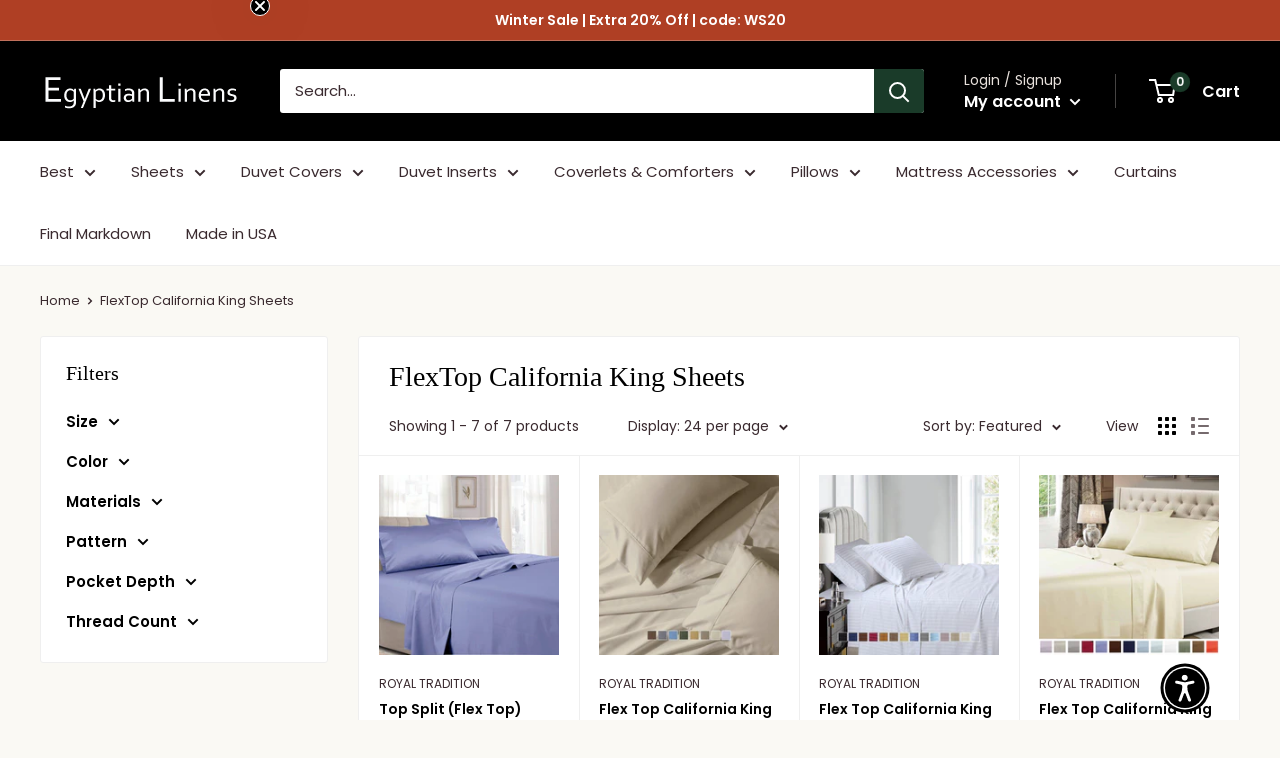

--- FILE ---
content_type: text/html; charset=utf-8
request_url: https://egyptianlinens.com/collections/flex-top-california-king-sheets
body_size: 59692
content:
<!doctype html>

<html class="no-js" lang="en">
<head> 
  <!-- BEGIN MerchantWidget Code -->

<script id='merchantWidgetScript'

        src="https://www.gstatic.com/shopping/merchant/merchantwidget.js"

        defer>

</script>

<script type="text/javascript">

  merchantWidgetScript.addEventListener('load', function () {

    merchantwidget.start({

     position: 'LEFT_BOTTOM'

   });

  });

</script>

<!-- END MerchantWidget Code --> 
<meta name="facebook-domain-verification" content="7rj7y2ekdew5ba79s4q33cq1iqsy21" />
<meta name="google-site-verification" content="WnSQb7nY2b8XDMNc_ZNQd6iVvRdijSYUIFcmdtNiID8" /> 
  





      



   <link rel="amphtml" href="https://amp.egyptianlinens.com/collections/flex-top-california-king-sheets">



    <meta charset="utf-8">
    <meta name="viewport" content="width=device-width, initial-scale=1.0, height=device-height, minimum-scale=1.0, maximum-scale=5.0">
    <meta name="theme-color" content="#55896c"><title>FlexTop California King Sheets
</title><meta name="description" content="FlexTop or Split Top California sheets are made for sleep number 360 smart bed. The Mattress on FlexTop Smart bed has head split of about 30&quot; from the top. Allowing couples to individually adjust their own side without disturbing their partner."><link rel="canonical" href="https://egyptianlinens.com/collections/flex-top-california-king-sheets"><link rel="shortcut icon" href="//egyptianlinens.com/cdn/shop/files/egyptianlinens-Favicon-corbel-96x96_96x96.jpg?v=1614296757" type="image/png"><link rel="preload" as="style" href="//egyptianlinens.com/cdn/shop/t/34/assets/theme.css?v=93670058495868888441746093817">
    <link rel="preload" as="script" href="//egyptianlinens.com/cdn/shop/t/34/assets/theme.min.js?v=138843144628019934191746187238">
    <link rel="preconnect" href="https://cdn.shopify.com">
    <link rel="preconnect" href="https://fonts.shopifycdn.com">
    <link rel="dns-prefetch" href="https://productreviews.shopifycdn.com">
    <link rel="dns-prefetch" href="https://ajax.googleapis.com">
    <link rel="dns-prefetch" href="https://maps.googleapis.com">
    <link rel="dns-prefetch" href="https://maps.gstatic.com">

    <meta property="og:type" content="website">
  <meta property="og:title" content="FlexTop California King Sheets">
  <meta property="og:image" content="http://egyptianlinens.com/cdn/shop/products/Periwinkle_ef83fcc3-1be0-4870-ac9f-46f5b96dd227.jpg?v=1741043596">
  <meta property="og:image:secure_url" content="https://egyptianlinens.com/cdn/shop/products/Periwinkle_ef83fcc3-1be0-4870-ac9f-46f5b96dd227.jpg?v=1741043596">
  <meta property="og:image:width" content="1200">
  <meta property="og:image:height" content="1200"><meta property="og:description" content="FlexTop or Split Top California sheets are made for sleep number 360 smart bed. The Mattress on FlexTop Smart bed has head split of about 30&quot; from the top. Allowing couples to individually adjust their own side without disturbing their partner."><meta property="og:url" content="https://egyptianlinens.com/collections/flex-top-california-king-sheets">
<meta property="og:site_name" content="Egyptian Linens"><meta name="twitter:card" content="summary"><meta name="twitter:title" content="FlexTop California King Sheets">
  <meta name="twitter:description" content="">
  <meta name="twitter:image" content="https://egyptianlinens.com/cdn/shop/products/Periwinkle_ef83fcc3-1be0-4870-ac9f-46f5b96dd227_600x600_crop_center.jpg?v=1741043596">
    <link rel="preload" href="" as="font" type="font/woff2" crossorigin>
<link rel="preload" href="//egyptianlinens.com/cdn/fonts/poppins/poppins_n4.0ba78fa5af9b0e1a374041b3ceaadf0a43b41362.woff2" as="font" type="font/woff2" crossorigin>

<style>
  
  @font-face {
  font-family: Poppins;
  font-weight: 400;
  font-style: normal;
  font-display: swap;
  src: url("//egyptianlinens.com/cdn/fonts/poppins/poppins_n4.0ba78fa5af9b0e1a374041b3ceaadf0a43b41362.woff2") format("woff2"),
       url("//egyptianlinens.com/cdn/fonts/poppins/poppins_n4.214741a72ff2596839fc9760ee7a770386cf16ca.woff") format("woff");
}

@font-face {
  font-family: Poppins;
  font-weight: 600;
  font-style: normal;
  font-display: swap;
  src: url("//egyptianlinens.com/cdn/fonts/poppins/poppins_n6.aa29d4918bc243723d56b59572e18228ed0786f6.woff2") format("woff2"),
       url("//egyptianlinens.com/cdn/fonts/poppins/poppins_n6.5f815d845fe073750885d5b7e619ee00e8111208.woff") format("woff");
}



  @font-face {
  font-family: Poppins;
  font-weight: 700;
  font-style: normal;
  font-display: swap;
  src: url("//egyptianlinens.com/cdn/fonts/poppins/poppins_n7.56758dcf284489feb014a026f3727f2f20a54626.woff2") format("woff2"),
       url("//egyptianlinens.com/cdn/fonts/poppins/poppins_n7.f34f55d9b3d3205d2cd6f64955ff4b36f0cfd8da.woff") format("woff");
}

  @font-face {
  font-family: Poppins;
  font-weight: 400;
  font-style: italic;
  font-display: swap;
  src: url("//egyptianlinens.com/cdn/fonts/poppins/poppins_i4.846ad1e22474f856bd6b81ba4585a60799a9f5d2.woff2") format("woff2"),
       url("//egyptianlinens.com/cdn/fonts/poppins/poppins_i4.56b43284e8b52fc64c1fd271f289a39e8477e9ec.woff") format("woff");
}

  @font-face {
  font-family: Poppins;
  font-weight: 700;
  font-style: italic;
  font-display: swap;
  src: url("//egyptianlinens.com/cdn/fonts/poppins/poppins_i7.42fd71da11e9d101e1e6c7932199f925f9eea42d.woff2") format("woff2"),
       url("//egyptianlinens.com/cdn/fonts/poppins/poppins_i7.ec8499dbd7616004e21155106d13837fff4cf556.woff") format("woff");
}


  :root {
    --default-text-font-size : 15px;
    --base-text-font-size    : 15px;
    --heading-font-family    : "Times New Roman", Times, serif;
    --heading-font-weight    : 400;
    --heading-font-style     : normal;
    --text-font-family       : Poppins, sans-serif;
    --text-font-weight       : 400;
    --text-font-style        : normal;
    --text-font-bolder-weight: 600;
    --text-link-decoration   : underline;

    --text-color               : #3a2a2f;
    --text-color-rgb           : 58, 42, 47;
    --heading-color            : #000000;
    --border-color             : #efefef;
    --border-color-rgb         : 239, 239, 239;
    --form-border-color        : #e2e2e2;
    --accent-color             : #55896c;
    --accent-color-rgb         : 85, 137, 108;
    --link-color               : #55896c;
    --link-color-hover         : #385a47;
    --background               : #faf9f4;
    --secondary-background     : #ffffff;
    --secondary-background-rgb : 255, 255, 255;
    --accent-background        : rgba(85, 137, 108, 0.08);

    --input-background: #ffffff;

    --error-color       : #f71b1b;
    --error-background  : rgba(247, 27, 27, 0.07);
    --success-color     : #48b448;
    --success-background: rgba(72, 180, 72, 0.11);

    --primary-button-background      : #1a3b29;
    --primary-button-background-rgb  : 26, 59, 41;
    --primary-button-text-color      : #ffffff;
    --secondary-button-background    : #1a3b29;
    --secondary-button-background-rgb: 26, 59, 41;
    --secondary-button-text-color    : #ffffff;

    --header-background      : #000000;
    --header-text-color      : #ffffff;
    --header-light-text-color: #e9e2dd;
    --header-border-color    : rgba(233, 226, 221, 0.3);
    --header-accent-color    : #1a3b29;

    --footer-background-color:    #f8f8f8;
    --footer-heading-text-color:  #3a2a2f;
    --footer-body-text-color:     #3a2a2f;
    --footer-accent-color:        #1a3b29;
    --footer-accent-color-rgb:    26, 59, 41;
    --footer-border:              none;
    
    --flickity-arrow-color: #bcbcbc;--product-on-sale-accent           : #3a2a2f;
    --product-on-sale-accent-rgb       : 58, 42, 47;
    --product-on-sale-color            : #ffffff;
    --product-in-stock-color           : #008a00;
    --product-low-stock-color          : #ee0000;
    --product-sold-out-color           : #d1d1d4;
    --product-custom-label-1-background: #f1efe6;
    --product-custom-label-1-color     : #000000;
    --product-custom-label-2-background: #881720;
    --product-custom-label-2-color     : #ffffff;
    --product-review-star-color        : #ffb647;

    --mobile-container-gutter : 20px;
    --desktop-container-gutter: 40px;
  }
</style>

<script>
  // IE11 does not have support for CSS variables, so we have to polyfill them
  if (!(((window || {}).CSS || {}).supports && window.CSS.supports('(--a: 0)'))) {
    const script = document.createElement('script');
    script.type = 'text/javascript';
    script.src = 'https://cdn.jsdelivr.net/npm/css-vars-ponyfill@2';
    script.onload = function() {
      cssVars({});
    };

    document.getElementsByTagName('head')[0].appendChild(script);
  }
</script>


    <script>window.performance && window.performance.mark && window.performance.mark('shopify.content_for_header.start');</script><meta name="google-site-verification" content="WnSQb7nY2b8XDMNc_ZNQd6iVvRdijSYUIFcmdtNiID8">
<meta name="facebook-domain-verification" content="3bpmegu260cbrz506jrpb4y6ryxev8">
<meta id="shopify-digital-wallet" name="shopify-digital-wallet" content="/6412763209/digital_wallets/dialog">
<meta name="shopify-checkout-api-token" content="53c35f448f481bdf7412e466b4a1b3b6">
<meta id="in-context-paypal-metadata" data-shop-id="6412763209" data-venmo-supported="false" data-environment="production" data-locale="en_US" data-paypal-v4="true" data-currency="USD">
<link rel="alternate" type="application/atom+xml" title="Feed" href="/collections/flex-top-california-king-sheets.atom" />
<link rel="alternate" type="application/json+oembed" href="https://egyptianlinens.com/collections/flex-top-california-king-sheets.oembed">
<script async="async" src="/checkouts/internal/preloads.js?locale=en-US"></script>
<link rel="preconnect" href="https://shop.app" crossorigin="anonymous">
<script async="async" src="https://shop.app/checkouts/internal/preloads.js?locale=en-US&shop_id=6412763209" crossorigin="anonymous"></script>
<script id="apple-pay-shop-capabilities" type="application/json">{"shopId":6412763209,"countryCode":"US","currencyCode":"USD","merchantCapabilities":["supports3DS"],"merchantId":"gid:\/\/shopify\/Shop\/6412763209","merchantName":"Egyptian Linens","requiredBillingContactFields":["postalAddress","email","phone"],"requiredShippingContactFields":["postalAddress","email","phone"],"shippingType":"shipping","supportedNetworks":["visa","masterCard","amex","discover","elo","jcb"],"total":{"type":"pending","label":"Egyptian Linens","amount":"1.00"},"shopifyPaymentsEnabled":true,"supportsSubscriptions":true}</script>
<script id="shopify-features" type="application/json">{"accessToken":"53c35f448f481bdf7412e466b4a1b3b6","betas":["rich-media-storefront-analytics"],"domain":"egyptianlinens.com","predictiveSearch":true,"shopId":6412763209,"locale":"en"}</script>
<script>var Shopify = Shopify || {};
Shopify.shop = "egyptianlinens.myshopify.com";
Shopify.locale = "en";
Shopify.currency = {"active":"USD","rate":"1.0"};
Shopify.country = "US";
Shopify.theme = {"name":"Egyptian_Linens (Fixed)","id":179082985841,"schema_name":"Warehouse","schema_version":"1.15.2","theme_store_id":871,"role":"main"};
Shopify.theme.handle = "null";
Shopify.theme.style = {"id":null,"handle":null};
Shopify.cdnHost = "egyptianlinens.com/cdn";
Shopify.routes = Shopify.routes || {};
Shopify.routes.root = "/";</script>
<script type="module">!function(o){(o.Shopify=o.Shopify||{}).modules=!0}(window);</script>
<script>!function(o){function n(){var o=[];function n(){o.push(Array.prototype.slice.apply(arguments))}return n.q=o,n}var t=o.Shopify=o.Shopify||{};t.loadFeatures=n(),t.autoloadFeatures=n()}(window);</script>
<script>
  window.ShopifyPay = window.ShopifyPay || {};
  window.ShopifyPay.apiHost = "shop.app\/pay";
  window.ShopifyPay.redirectState = null;
</script>
<script id="shop-js-analytics" type="application/json">{"pageType":"collection"}</script>
<script defer="defer" async type="module" src="//egyptianlinens.com/cdn/shopifycloud/shop-js/modules/v2/client.init-shop-cart-sync_BT-GjEfc.en.esm.js"></script>
<script defer="defer" async type="module" src="//egyptianlinens.com/cdn/shopifycloud/shop-js/modules/v2/chunk.common_D58fp_Oc.esm.js"></script>
<script defer="defer" async type="module" src="//egyptianlinens.com/cdn/shopifycloud/shop-js/modules/v2/chunk.modal_xMitdFEc.esm.js"></script>
<script type="module">
  await import("//egyptianlinens.com/cdn/shopifycloud/shop-js/modules/v2/client.init-shop-cart-sync_BT-GjEfc.en.esm.js");
await import("//egyptianlinens.com/cdn/shopifycloud/shop-js/modules/v2/chunk.common_D58fp_Oc.esm.js");
await import("//egyptianlinens.com/cdn/shopifycloud/shop-js/modules/v2/chunk.modal_xMitdFEc.esm.js");

  window.Shopify.SignInWithShop?.initShopCartSync?.({"fedCMEnabled":true,"windoidEnabled":true});

</script>
<script>
  window.Shopify = window.Shopify || {};
  if (!window.Shopify.featureAssets) window.Shopify.featureAssets = {};
  window.Shopify.featureAssets['shop-js'] = {"shop-cart-sync":["modules/v2/client.shop-cart-sync_DZOKe7Ll.en.esm.js","modules/v2/chunk.common_D58fp_Oc.esm.js","modules/v2/chunk.modal_xMitdFEc.esm.js"],"init-fed-cm":["modules/v2/client.init-fed-cm_B6oLuCjv.en.esm.js","modules/v2/chunk.common_D58fp_Oc.esm.js","modules/v2/chunk.modal_xMitdFEc.esm.js"],"shop-cash-offers":["modules/v2/client.shop-cash-offers_D2sdYoxE.en.esm.js","modules/v2/chunk.common_D58fp_Oc.esm.js","modules/v2/chunk.modal_xMitdFEc.esm.js"],"shop-login-button":["modules/v2/client.shop-login-button_QeVjl5Y3.en.esm.js","modules/v2/chunk.common_D58fp_Oc.esm.js","modules/v2/chunk.modal_xMitdFEc.esm.js"],"pay-button":["modules/v2/client.pay-button_DXTOsIq6.en.esm.js","modules/v2/chunk.common_D58fp_Oc.esm.js","modules/v2/chunk.modal_xMitdFEc.esm.js"],"shop-button":["modules/v2/client.shop-button_DQZHx9pm.en.esm.js","modules/v2/chunk.common_D58fp_Oc.esm.js","modules/v2/chunk.modal_xMitdFEc.esm.js"],"avatar":["modules/v2/client.avatar_BTnouDA3.en.esm.js"],"init-windoid":["modules/v2/client.init-windoid_CR1B-cfM.en.esm.js","modules/v2/chunk.common_D58fp_Oc.esm.js","modules/v2/chunk.modal_xMitdFEc.esm.js"],"init-shop-for-new-customer-accounts":["modules/v2/client.init-shop-for-new-customer-accounts_C_vY_xzh.en.esm.js","modules/v2/client.shop-login-button_QeVjl5Y3.en.esm.js","modules/v2/chunk.common_D58fp_Oc.esm.js","modules/v2/chunk.modal_xMitdFEc.esm.js"],"init-shop-email-lookup-coordinator":["modules/v2/client.init-shop-email-lookup-coordinator_BI7n9ZSv.en.esm.js","modules/v2/chunk.common_D58fp_Oc.esm.js","modules/v2/chunk.modal_xMitdFEc.esm.js"],"init-shop-cart-sync":["modules/v2/client.init-shop-cart-sync_BT-GjEfc.en.esm.js","modules/v2/chunk.common_D58fp_Oc.esm.js","modules/v2/chunk.modal_xMitdFEc.esm.js"],"shop-toast-manager":["modules/v2/client.shop-toast-manager_DiYdP3xc.en.esm.js","modules/v2/chunk.common_D58fp_Oc.esm.js","modules/v2/chunk.modal_xMitdFEc.esm.js"],"init-customer-accounts":["modules/v2/client.init-customer-accounts_D9ZNqS-Q.en.esm.js","modules/v2/client.shop-login-button_QeVjl5Y3.en.esm.js","modules/v2/chunk.common_D58fp_Oc.esm.js","modules/v2/chunk.modal_xMitdFEc.esm.js"],"init-customer-accounts-sign-up":["modules/v2/client.init-customer-accounts-sign-up_iGw4briv.en.esm.js","modules/v2/client.shop-login-button_QeVjl5Y3.en.esm.js","modules/v2/chunk.common_D58fp_Oc.esm.js","modules/v2/chunk.modal_xMitdFEc.esm.js"],"shop-follow-button":["modules/v2/client.shop-follow-button_CqMgW2wH.en.esm.js","modules/v2/chunk.common_D58fp_Oc.esm.js","modules/v2/chunk.modal_xMitdFEc.esm.js"],"checkout-modal":["modules/v2/client.checkout-modal_xHeaAweL.en.esm.js","modules/v2/chunk.common_D58fp_Oc.esm.js","modules/v2/chunk.modal_xMitdFEc.esm.js"],"shop-login":["modules/v2/client.shop-login_D91U-Q7h.en.esm.js","modules/v2/chunk.common_D58fp_Oc.esm.js","modules/v2/chunk.modal_xMitdFEc.esm.js"],"lead-capture":["modules/v2/client.lead-capture_BJmE1dJe.en.esm.js","modules/v2/chunk.common_D58fp_Oc.esm.js","modules/v2/chunk.modal_xMitdFEc.esm.js"],"payment-terms":["modules/v2/client.payment-terms_Ci9AEqFq.en.esm.js","modules/v2/chunk.common_D58fp_Oc.esm.js","modules/v2/chunk.modal_xMitdFEc.esm.js"]};
</script>
<script>(function() {
  var isLoaded = false;
  function asyncLoad() {
    if (isLoaded) return;
    isLoaded = true;
    var urls = ["https:\/\/cdn.richpanel.com\/js\/richpanel_shopify_script.js?appClientId=egyptianlinens8431\u0026tenantId=egyptianlinens843\u0026shop=egyptianlinens.myshopify.com\u0026shop=egyptianlinens.myshopify.com","https:\/\/dr4qe3ddw9y32.cloudfront.net\/awin-shopify-integration-code.js?aid=84457\u0026v=shopifyApp_4.6.0\u0026ts=1721169504315\u0026shop=egyptianlinens.myshopify.com"];
    for (var i = 0; i < urls.length; i++) {
      var s = document.createElement('script');
      s.type = 'text/javascript';
      s.async = true;
      s.src = urls[i];
      var x = document.getElementsByTagName('script')[0];
      x.parentNode.insertBefore(s, x);
    }
  };
  if(window.attachEvent) {
    window.attachEvent('onload', asyncLoad);
  } else {
    window.addEventListener('load', asyncLoad, false);
  }
})();</script>
<script id="__st">var __st={"a":6412763209,"offset":-28800,"reqid":"e9bf4984-6de5-4df9-abb4-992d4af445c3-1769116838","pageurl":"egyptianlinens.com\/collections\/flex-top-california-king-sheets","u":"c7110ab54a66","p":"collection","rtyp":"collection","rid":92334981193};</script>
<script>window.ShopifyPaypalV4VisibilityTracking = true;</script>
<script id="captcha-bootstrap">!function(){'use strict';const t='contact',e='account',n='new_comment',o=[[t,t],['blogs',n],['comments',n],[t,'customer']],c=[[e,'customer_login'],[e,'guest_login'],[e,'recover_customer_password'],[e,'create_customer']],r=t=>t.map((([t,e])=>`form[action*='/${t}']:not([data-nocaptcha='true']) input[name='form_type'][value='${e}']`)).join(','),a=t=>()=>t?[...document.querySelectorAll(t)].map((t=>t.form)):[];function s(){const t=[...o],e=r(t);return a(e)}const i='password',u='form_key',d=['recaptcha-v3-token','g-recaptcha-response','h-captcha-response',i],f=()=>{try{return window.sessionStorage}catch{return}},m='__shopify_v',_=t=>t.elements[u];function p(t,e,n=!1){try{const o=window.sessionStorage,c=JSON.parse(o.getItem(e)),{data:r}=function(t){const{data:e,action:n}=t;return t[m]||n?{data:e,action:n}:{data:t,action:n}}(c);for(const[e,n]of Object.entries(r))t.elements[e]&&(t.elements[e].value=n);n&&o.removeItem(e)}catch(o){console.error('form repopulation failed',{error:o})}}const l='form_type',E='cptcha';function T(t){t.dataset[E]=!0}const w=window,h=w.document,L='Shopify',v='ce_forms',y='captcha';let A=!1;((t,e)=>{const n=(g='f06e6c50-85a8-45c8-87d0-21a2b65856fe',I='https://cdn.shopify.com/shopifycloud/storefront-forms-hcaptcha/ce_storefront_forms_captcha_hcaptcha.v1.5.2.iife.js',D={infoText:'Protected by hCaptcha',privacyText:'Privacy',termsText:'Terms'},(t,e,n)=>{const o=w[L][v],c=o.bindForm;if(c)return c(t,g,e,D).then(n);var r;o.q.push([[t,g,e,D],n]),r=I,A||(h.body.append(Object.assign(h.createElement('script'),{id:'captcha-provider',async:!0,src:r})),A=!0)});var g,I,D;w[L]=w[L]||{},w[L][v]=w[L][v]||{},w[L][v].q=[],w[L][y]=w[L][y]||{},w[L][y].protect=function(t,e){n(t,void 0,e),T(t)},Object.freeze(w[L][y]),function(t,e,n,w,h,L){const[v,y,A,g]=function(t,e,n){const i=e?o:[],u=t?c:[],d=[...i,...u],f=r(d),m=r(i),_=r(d.filter((([t,e])=>n.includes(e))));return[a(f),a(m),a(_),s()]}(w,h,L),I=t=>{const e=t.target;return e instanceof HTMLFormElement?e:e&&e.form},D=t=>v().includes(t);t.addEventListener('submit',(t=>{const e=I(t);if(!e)return;const n=D(e)&&!e.dataset.hcaptchaBound&&!e.dataset.recaptchaBound,o=_(e),c=g().includes(e)&&(!o||!o.value);(n||c)&&t.preventDefault(),c&&!n&&(function(t){try{if(!f())return;!function(t){const e=f();if(!e)return;const n=_(t);if(!n)return;const o=n.value;o&&e.removeItem(o)}(t);const e=Array.from(Array(32),(()=>Math.random().toString(36)[2])).join('');!function(t,e){_(t)||t.append(Object.assign(document.createElement('input'),{type:'hidden',name:u})),t.elements[u].value=e}(t,e),function(t,e){const n=f();if(!n)return;const o=[...t.querySelectorAll(`input[type='${i}']`)].map((({name:t})=>t)),c=[...d,...o],r={};for(const[a,s]of new FormData(t).entries())c.includes(a)||(r[a]=s);n.setItem(e,JSON.stringify({[m]:1,action:t.action,data:r}))}(t,e)}catch(e){console.error('failed to persist form',e)}}(e),e.submit())}));const S=(t,e)=>{t&&!t.dataset[E]&&(n(t,e.some((e=>e===t))),T(t))};for(const o of['focusin','change'])t.addEventListener(o,(t=>{const e=I(t);D(e)&&S(e,y())}));const B=e.get('form_key'),M=e.get(l),P=B&&M;t.addEventListener('DOMContentLoaded',(()=>{const t=y();if(P)for(const e of t)e.elements[l].value===M&&p(e,B);[...new Set([...A(),...v().filter((t=>'true'===t.dataset.shopifyCaptcha))])].forEach((e=>S(e,t)))}))}(h,new URLSearchParams(w.location.search),n,t,e,['guest_login'])})(!0,!0)}();</script>
<script integrity="sha256-4kQ18oKyAcykRKYeNunJcIwy7WH5gtpwJnB7kiuLZ1E=" data-source-attribution="shopify.loadfeatures" defer="defer" src="//egyptianlinens.com/cdn/shopifycloud/storefront/assets/storefront/load_feature-a0a9edcb.js" crossorigin="anonymous"></script>
<script crossorigin="anonymous" defer="defer" src="//egyptianlinens.com/cdn/shopifycloud/storefront/assets/shopify_pay/storefront-65b4c6d7.js?v=20250812"></script>
<script data-source-attribution="shopify.dynamic_checkout.dynamic.init">var Shopify=Shopify||{};Shopify.PaymentButton=Shopify.PaymentButton||{isStorefrontPortableWallets:!0,init:function(){window.Shopify.PaymentButton.init=function(){};var t=document.createElement("script");t.src="https://egyptianlinens.com/cdn/shopifycloud/portable-wallets/latest/portable-wallets.en.js",t.type="module",document.head.appendChild(t)}};
</script>
<script data-source-attribution="shopify.dynamic_checkout.buyer_consent">
  function portableWalletsHideBuyerConsent(e){var t=document.getElementById("shopify-buyer-consent"),n=document.getElementById("shopify-subscription-policy-button");t&&n&&(t.classList.add("hidden"),t.setAttribute("aria-hidden","true"),n.removeEventListener("click",e))}function portableWalletsShowBuyerConsent(e){var t=document.getElementById("shopify-buyer-consent"),n=document.getElementById("shopify-subscription-policy-button");t&&n&&(t.classList.remove("hidden"),t.removeAttribute("aria-hidden"),n.addEventListener("click",e))}window.Shopify?.PaymentButton&&(window.Shopify.PaymentButton.hideBuyerConsent=portableWalletsHideBuyerConsent,window.Shopify.PaymentButton.showBuyerConsent=portableWalletsShowBuyerConsent);
</script>
<script data-source-attribution="shopify.dynamic_checkout.cart.bootstrap">document.addEventListener("DOMContentLoaded",(function(){function t(){return document.querySelector("shopify-accelerated-checkout-cart, shopify-accelerated-checkout")}if(t())Shopify.PaymentButton.init();else{new MutationObserver((function(e,n){t()&&(Shopify.PaymentButton.init(),n.disconnect())})).observe(document.body,{childList:!0,subtree:!0})}}));
</script>
<script id='scb4127' type='text/javascript' async='' src='https://egyptianlinens.com/cdn/shopifycloud/privacy-banner/storefront-banner.js'></script><link id="shopify-accelerated-checkout-styles" rel="stylesheet" media="screen" href="https://egyptianlinens.com/cdn/shopifycloud/portable-wallets/latest/accelerated-checkout-backwards-compat.css" crossorigin="anonymous">
<style id="shopify-accelerated-checkout-cart">
        #shopify-buyer-consent {
  margin-top: 1em;
  display: inline-block;
  width: 100%;
}

#shopify-buyer-consent.hidden {
  display: none;
}

#shopify-subscription-policy-button {
  background: none;
  border: none;
  padding: 0;
  text-decoration: underline;
  font-size: inherit;
  cursor: pointer;
}

#shopify-subscription-policy-button::before {
  box-shadow: none;
}

      </style>

<script>window.performance && window.performance.mark && window.performance.mark('shopify.content_for_header.end');</script>

    <link rel="stylesheet" href="//egyptianlinens.com/cdn/shop/t/34/assets/theme.css?v=93670058495868888441746093817">

    


  <script type="application/ld+json">
  {
    "@context": "http://schema.org",
    "@type": "BreadcrumbList",
  "itemListElement": [{
      "@type": "ListItem",
      "position": 1,
      "name": "Home",
      "item": "https://egyptianlinens.com"
    },{
          "@type": "ListItem",
          "position": 2,
          "name": "FlexTop California King Sheets",
          "item": "https://egyptianlinens.com/collections/flex-top-california-king-sheets"
        }]
  }
  </script>


    <script>
      // This allows to expose several variables to the global scope, to be used in scripts
      window.theme = {
        pageType: "collection",
        cartCount: 0,
        moneyFormat: "${{amount}}",
        moneyWithCurrencyFormat: "${{amount}} USD",
        showDiscount: false,
        discountMode: "percentage",
        searchMode: "product,article,page",
        cartType: "drawer"
      };

      window.routes = {
        rootUrl: "\/",
        rootUrlWithoutSlash: '',
        cartUrl: "\/cart",
        cartAddUrl: "\/cart\/add",
        cartChangeUrl: "\/cart\/change",
        searchUrl: "\/search",
        productRecommendationsUrl: "\/recommendations\/products"
      };

      window.languages = {
        productRegularPrice: "Regular price",
        productSalePrice: "Sale price",
        collectionOnSaleLabel: "Save {{savings}}",
        productFormUnavailable: "Unavailable",
        productFormAddToCart: "Add to cart",
        productFormSoldOut: "Sold out",
        productAdded: "Product has been added to your cart",
        productAddedShort: "Added!",
        shippingEstimatorNoResults: "No shipping could be found for your address.",
        shippingEstimatorOneResult: "There is one shipping rate for your address:",
        shippingEstimatorMultipleResults: "There are {{count}} shipping rates for your address:",
        shippingEstimatorErrors: "There are some errors:"
      };

      window.lazySizesConfig = {
        loadHidden: false,
        hFac: 0.8,
        expFactor: 3,
        customMedia: {
          '--phone': '(max-width: 640px)',
          '--tablet': '(min-width: 641px) and (max-width: 1023px)',
          '--lap': '(min-width: 1024px)'
        }
      };

      document.documentElement.className = document.documentElement.className.replace('no-js', 'js');
    </script><script src="//egyptianlinens.com/cdn/shop/t/34/assets/theme.min.js?v=138843144628019934191746187238" defer></script>
    <script src="//egyptianlinens.com/cdn/shop/t/34/assets/custom.js?v=90373254691674712701746093817" defer></script><script>
        (function () {
          window.onpageshow = function() {
            // We force re-freshing the cart content onpageshow, as most browsers will serve a cache copy when hitting the
            // back button, which cause staled data
            document.documentElement.dispatchEvent(new CustomEvent('cart:refresh', {
              bubbles: true,
              detail: {scrollToTop: false}
            }));
          };
        })();
      </script>
<!-- Start of Judge.me Core -->
<link rel="dns-prefetch" href="https://cdn.judge.me/">
<script data-cfasync='false' class='jdgm-settings-script'>window.jdgmSettings={"pagination":5,"disable_web_reviews":false,"badge_no_review_text":"No reviews","badge_n_reviews_text":"{{ n }} review/reviews","hide_badge_preview_if_no_reviews":true,"badge_hide_text":false,"enforce_center_preview_badge":false,"widget_title":"Customer Reviews","widget_open_form_text":"Write a review","widget_close_form_text":"Cancel review","widget_refresh_page_text":"Refresh page","widget_summary_text":"Based on {{ number_of_reviews }} review/reviews","widget_no_review_text":"Be the first to write a review","widget_name_field_text":"Display name","widget_verified_name_field_text":"Verified Name (public)","widget_name_placeholder_text":"Display name","widget_required_field_error_text":"This field is required.","widget_email_field_text":"Email address","widget_verified_email_field_text":"Verified Email (private, can not be edited)","widget_email_placeholder_text":"Your email address","widget_email_field_error_text":"Please enter a valid email address.","widget_rating_field_text":"Rating","widget_review_title_field_text":"Review Title","widget_review_title_placeholder_text":"Give your review a title","widget_review_body_field_text":"Review content","widget_review_body_placeholder_text":"Start writing here...","widget_pictures_field_text":"Picture/Video (optional)","widget_submit_review_text":"Submit Review","widget_submit_verified_review_text":"Submit Verified Review","widget_submit_success_msg_with_auto_publish":"Thank you! Please refresh the page in a few moments to see your review. You can remove or edit your review by logging into \u003ca href='https://judge.me/login' target='_blank' rel='nofollow noopener'\u003eJudge.me\u003c/a\u003e","widget_submit_success_msg_no_auto_publish":"Thank you! Your review will be published as soon as it is approved by the shop admin. You can remove or edit your review by logging into \u003ca href='https://judge.me/login' target='_blank' rel='nofollow noopener'\u003eJudge.me\u003c/a\u003e","widget_show_default_reviews_out_of_total_text":"Showing {{ n_reviews_shown }} out of {{ n_reviews }} reviews.","widget_show_all_link_text":"Show all","widget_show_less_link_text":"Show less","widget_author_said_text":"{{ reviewer_name }} said:","widget_days_text":"{{ n }} days ago","widget_weeks_text":"{{ n }} week/weeks ago","widget_months_text":"{{ n }} month/months ago","widget_years_text":"{{ n }} year/years ago","widget_yesterday_text":"Yesterday","widget_today_text":"Today","widget_replied_text":"\u003e\u003e {{ shop_name }} replied:","widget_read_more_text":"Read more","widget_reviewer_name_as_initial":"","widget_rating_filter_color":"","widget_rating_filter_see_all_text":"See all reviews","widget_sorting_most_recent_text":"Most Recent","widget_sorting_highest_rating_text":"Highest Rating","widget_sorting_lowest_rating_text":"Lowest Rating","widget_sorting_with_pictures_text":"Only Pictures","widget_sorting_most_helpful_text":"Most Helpful","widget_open_question_form_text":"Ask a question","widget_reviews_subtab_text":"Reviews","widget_questions_subtab_text":"Questions","widget_question_label_text":"Question","widget_answer_label_text":"Answer","widget_question_placeholder_text":"Write your question here","widget_submit_question_text":"Submit Question","widget_question_submit_success_text":"Thank you for your question! We will notify you once it gets answered.","verified_badge_text":"Verified","verified_badge_bg_color":"","verified_badge_text_color":"","verified_badge_placement":"left-of-reviewer-name","widget_review_max_height":"","widget_hide_border":false,"widget_social_share":false,"widget_thumb":false,"widget_review_location_show":false,"widget_location_format":"country_iso_code","all_reviews_include_out_of_store_products":true,"all_reviews_out_of_store_text":"(out of store)","all_reviews_pagination":100,"all_reviews_product_name_prefix_text":"about","enable_review_pictures":false,"enable_question_anwser":true,"widget_theme":"","review_date_format":"mm/dd/yyyy","default_sort_method":"most-recent","widget_product_reviews_subtab_text":"Product Reviews","widget_shop_reviews_subtab_text":"Shop Reviews","widget_other_products_reviews_text":"Reviews for other products","widget_store_reviews_subtab_text":"Store reviews","widget_no_store_reviews_text":"This store hasn't received any reviews yet","widget_web_restriction_product_reviews_text":"This product hasn't received any reviews yet","widget_no_items_text":"No items found","widget_show_more_text":"Show more","widget_write_a_store_review_text":"Write a Store Review","widget_other_languages_heading":"Reviews in Other Languages","widget_translate_review_text":"Translate review to {{ language }}","widget_translating_review_text":"Translating...","widget_show_original_translation_text":"Show original ({{ language }})","widget_translate_review_failed_text":"Review couldn't be translated.","widget_translate_review_retry_text":"Retry","widget_translate_review_try_again_later_text":"Try again later","show_product_url_for_grouped_product":false,"widget_sorting_pictures_first_text":"Pictures First","show_pictures_on_all_rev_page_mobile":false,"show_pictures_on_all_rev_page_desktop":false,"floating_tab_hide_mobile_install_preference":false,"floating_tab_button_name":"★ Reviews","floating_tab_title":"Let customers speak for us","floating_tab_button_color":"","floating_tab_button_background_color":"","floating_tab_url":"","floating_tab_url_enabled":false,"floating_tab_tab_style":"text","all_reviews_text_badge_text":"Customers rate us {{ shop.metafields.judgeme.all_reviews_rating | round: 1 }}/5 based on {{ shop.metafields.judgeme.all_reviews_count }} reviews.","all_reviews_text_badge_text_branded_style":"{{ shop.metafields.judgeme.all_reviews_rating | round: 1 }} out of 5 stars based on {{ shop.metafields.judgeme.all_reviews_count }} reviews","is_all_reviews_text_badge_a_link":false,"show_stars_for_all_reviews_text_badge":false,"all_reviews_text_badge_url":"","all_reviews_text_style":"text","all_reviews_text_color_style":"judgeme_brand_color","all_reviews_text_color":"#108474","all_reviews_text_show_jm_brand":true,"featured_carousel_show_header":true,"featured_carousel_title":"Let customers speak for us","testimonials_carousel_title":"Customers are saying","videos_carousel_title":"Real customer stories","cards_carousel_title":"Customers are saying","featured_carousel_count_text":"from {{ n }} reviews","featured_carousel_add_link_to_all_reviews_page":false,"featured_carousel_url":"","featured_carousel_show_images":true,"featured_carousel_autoslide_interval":5,"featured_carousel_arrows_on_the_sides":false,"featured_carousel_height":250,"featured_carousel_width":80,"featured_carousel_image_size":0,"featured_carousel_image_height":250,"featured_carousel_arrow_color":"#eeeeee","verified_count_badge_style":"vintage","verified_count_badge_orientation":"horizontal","verified_count_badge_color_style":"judgeme_brand_color","verified_count_badge_color":"#108474","is_verified_count_badge_a_link":false,"verified_count_badge_url":"","verified_count_badge_show_jm_brand":true,"widget_rating_preset_default":5,"widget_first_sub_tab":"product-reviews","widget_show_histogram":true,"widget_histogram_use_custom_color":false,"widget_pagination_use_custom_color":false,"widget_star_use_custom_color":false,"widget_verified_badge_use_custom_color":false,"widget_write_review_use_custom_color":false,"picture_reminder_submit_button":"Upload Pictures","enable_review_videos":false,"mute_video_by_default":false,"widget_sorting_videos_first_text":"Videos First","widget_review_pending_text":"Pending","featured_carousel_items_for_large_screen":3,"social_share_options_order":"Facebook,Twitter","remove_microdata_snippet":true,"disable_json_ld":false,"enable_json_ld_products":false,"preview_badge_show_question_text":true,"preview_badge_no_question_text":"No questions","preview_badge_n_question_text":"{{ number_of_questions }} question/questions","qa_badge_show_icon":true,"qa_badge_position":"same-row","remove_judgeme_branding":false,"widget_add_search_bar":false,"widget_search_bar_placeholder":"Search","widget_sorting_verified_only_text":"Verified only","featured_carousel_theme":"default","featured_carousel_show_rating":true,"featured_carousel_show_title":true,"featured_carousel_show_body":true,"featured_carousel_show_date":false,"featured_carousel_show_reviewer":true,"featured_carousel_show_product":false,"featured_carousel_header_background_color":"#108474","featured_carousel_header_text_color":"#ffffff","featured_carousel_name_product_separator":"reviewed","featured_carousel_full_star_background":"#108474","featured_carousel_empty_star_background":"#dadada","featured_carousel_vertical_theme_background":"#f9fafb","featured_carousel_verified_badge_enable":false,"featured_carousel_verified_badge_color":"#108474","featured_carousel_border_style":"round","featured_carousel_review_line_length_limit":3,"featured_carousel_more_reviews_button_text":"Read more reviews","featured_carousel_view_product_button_text":"View product","all_reviews_page_load_reviews_on":"scroll","all_reviews_page_load_more_text":"Load More Reviews","disable_fb_tab_reviews":false,"enable_ajax_cdn_cache":false,"widget_public_name_text":"displayed publicly like","default_reviewer_name":"John Smith","default_reviewer_name_has_non_latin":true,"widget_reviewer_anonymous":"Anonymous","medals_widget_title":"Judge.me Review Medals","medals_widget_background_color":"#f9fafb","medals_widget_position":"footer_all_pages","medals_widget_border_color":"#f9fafb","medals_widget_verified_text_position":"left","medals_widget_use_monochromatic_version":false,"medals_widget_elements_color":"#108474","show_reviewer_avatar":true,"widget_invalid_yt_video_url_error_text":"Not a YouTube video URL","widget_max_length_field_error_text":"Please enter no more than {0} characters.","widget_show_country_flag":false,"widget_show_collected_via_shop_app":true,"widget_verified_by_shop_badge_style":"light","widget_verified_by_shop_text":"Verified by Shop","widget_show_photo_gallery":false,"widget_load_with_code_splitting":true,"widget_ugc_install_preference":false,"widget_ugc_title":"Made by us, Shared by you","widget_ugc_subtitle":"Tag us to see your picture featured in our page","widget_ugc_arrows_color":"#ffffff","widget_ugc_primary_button_text":"Buy Now","widget_ugc_primary_button_background_color":"#108474","widget_ugc_primary_button_text_color":"#ffffff","widget_ugc_primary_button_border_width":"0","widget_ugc_primary_button_border_style":"none","widget_ugc_primary_button_border_color":"#108474","widget_ugc_primary_button_border_radius":"25","widget_ugc_secondary_button_text":"Load More","widget_ugc_secondary_button_background_color":"#ffffff","widget_ugc_secondary_button_text_color":"#108474","widget_ugc_secondary_button_border_width":"2","widget_ugc_secondary_button_border_style":"solid","widget_ugc_secondary_button_border_color":"#108474","widget_ugc_secondary_button_border_radius":"25","widget_ugc_reviews_button_text":"View Reviews","widget_ugc_reviews_button_background_color":"#ffffff","widget_ugc_reviews_button_text_color":"#108474","widget_ugc_reviews_button_border_width":"2","widget_ugc_reviews_button_border_style":"solid","widget_ugc_reviews_button_border_color":"#108474","widget_ugc_reviews_button_border_radius":"25","widget_ugc_reviews_button_link_to":"judgeme-reviews-page","widget_ugc_show_post_date":true,"widget_ugc_max_width":"800","widget_rating_metafield_value_type":true,"widget_primary_color":"#108474","widget_enable_secondary_color":false,"widget_secondary_color":"#edf5f5","widget_summary_average_rating_text":"{{ average_rating }} out of 5","widget_media_grid_title":"Customer photos \u0026 videos","widget_media_grid_see_more_text":"See more","widget_round_style":false,"widget_show_product_medals":true,"widget_verified_by_judgeme_text":"Verified by Judge.me","widget_show_store_medals":true,"widget_verified_by_judgeme_text_in_store_medals":"Verified by Judge.me","widget_media_field_exceed_quantity_message":"Sorry, we can only accept {{ max_media }} for one review.","widget_media_field_exceed_limit_message":"{{ file_name }} is too large, please select a {{ media_type }} less than {{ size_limit }}MB.","widget_review_submitted_text":"Review Submitted!","widget_question_submitted_text":"Question Submitted!","widget_close_form_text_question":"Cancel","widget_write_your_answer_here_text":"Write your answer here","widget_enabled_branded_link":true,"widget_show_collected_by_judgeme":false,"widget_reviewer_name_color":"","widget_write_review_text_color":"","widget_write_review_bg_color":"","widget_collected_by_judgeme_text":"collected by Judge.me","widget_pagination_type":"standard","widget_load_more_text":"Load More","widget_load_more_color":"#108474","widget_full_review_text":"Full Review","widget_read_more_reviews_text":"Read More Reviews","widget_read_questions_text":"Read Questions","widget_questions_and_answers_text":"Questions \u0026 Answers","widget_verified_by_text":"Verified by","widget_verified_text":"Verified","widget_number_of_reviews_text":"{{ number_of_reviews }} reviews","widget_back_button_text":"Back","widget_next_button_text":"Next","widget_custom_forms_filter_button":"Filters","custom_forms_style":"vertical","widget_show_review_information":false,"how_reviews_are_collected":"How reviews are collected?","widget_show_review_keywords":false,"widget_gdpr_statement":"How we use your data: We'll only contact you about the review you left, and only if necessary. By submitting your review, you agree to Judge.me's \u003ca href='https://judge.me/terms' target='_blank' rel='nofollow noopener'\u003eterms\u003c/a\u003e, \u003ca href='https://judge.me/privacy' target='_blank' rel='nofollow noopener'\u003eprivacy\u003c/a\u003e and \u003ca href='https://judge.me/content-policy' target='_blank' rel='nofollow noopener'\u003econtent\u003c/a\u003e policies.","widget_multilingual_sorting_enabled":false,"widget_translate_review_content_enabled":false,"widget_translate_review_content_method":"manual","popup_widget_review_selection":"automatically_with_pictures","popup_widget_round_border_style":true,"popup_widget_show_title":true,"popup_widget_show_body":true,"popup_widget_show_reviewer":false,"popup_widget_show_product":true,"popup_widget_show_pictures":true,"popup_widget_use_review_picture":true,"popup_widget_show_on_home_page":true,"popup_widget_show_on_product_page":true,"popup_widget_show_on_collection_page":true,"popup_widget_show_on_cart_page":true,"popup_widget_position":"bottom_left","popup_widget_first_review_delay":5,"popup_widget_duration":5,"popup_widget_interval":5,"popup_widget_review_count":5,"popup_widget_hide_on_mobile":true,"review_snippet_widget_round_border_style":true,"review_snippet_widget_card_color":"#FFFFFF","review_snippet_widget_slider_arrows_background_color":"#FFFFFF","review_snippet_widget_slider_arrows_color":"#000000","review_snippet_widget_star_color":"#108474","show_product_variant":false,"all_reviews_product_variant_label_text":"Variant: ","widget_show_verified_branding":false,"widget_ai_summary_title":"Customers say","widget_ai_summary_disclaimer":"AI-powered review summary based on recent customer reviews","widget_show_ai_summary":false,"widget_show_ai_summary_bg":false,"widget_show_review_title_input":true,"redirect_reviewers_invited_via_email":"review_widget","request_store_review_after_product_review":false,"request_review_other_products_in_order":false,"review_form_color_scheme":"default","review_form_corner_style":"square","review_form_star_color":{},"review_form_text_color":"#333333","review_form_background_color":"#ffffff","review_form_field_background_color":"#fafafa","review_form_button_color":{},"review_form_button_text_color":"#ffffff","review_form_modal_overlay_color":"#000000","review_content_screen_title_text":"How would you rate this product?","review_content_introduction_text":"We would love it if you would share a bit about your experience.","store_review_form_title_text":"How would you rate this store?","store_review_form_introduction_text":"We would love it if you would share a bit about your experience.","show_review_guidance_text":true,"one_star_review_guidance_text":"Poor","five_star_review_guidance_text":"Great","customer_information_screen_title_text":"About you","customer_information_introduction_text":"Please tell us more about you.","custom_questions_screen_title_text":"Your experience in more detail","custom_questions_introduction_text":"Here are a few questions to help us understand more about your experience.","review_submitted_screen_title_text":"Thanks for your review!","review_submitted_screen_thank_you_text":"We are processing it and it will appear on the store soon.","review_submitted_screen_email_verification_text":"Please confirm your email by clicking the link we just sent you. This helps us keep reviews authentic.","review_submitted_request_store_review_text":"Would you like to share your experience of shopping with us?","review_submitted_review_other_products_text":"Would you like to review these products?","store_review_screen_title_text":"Would you like to share your experience of shopping with us?","store_review_introduction_text":"We value your feedback and use it to improve. Please share any thoughts or suggestions you have.","reviewer_media_screen_title_picture_text":"Share a picture","reviewer_media_introduction_picture_text":"Upload a photo to support your review.","reviewer_media_screen_title_video_text":"Share a video","reviewer_media_introduction_video_text":"Upload a video to support your review.","reviewer_media_screen_title_picture_or_video_text":"Share a picture or video","reviewer_media_introduction_picture_or_video_text":"Upload a photo or video to support your review.","reviewer_media_youtube_url_text":"Paste your Youtube URL here","advanced_settings_next_step_button_text":"Next","advanced_settings_close_review_button_text":"Close","modal_write_review_flow":false,"write_review_flow_required_text":"Required","write_review_flow_privacy_message_text":"We respect your privacy.","write_review_flow_anonymous_text":"Post review as anonymous","write_review_flow_visibility_text":"This won't be visible to other customers.","write_review_flow_multiple_selection_help_text":"Select as many as you like","write_review_flow_single_selection_help_text":"Select one option","write_review_flow_required_field_error_text":"This field is required","write_review_flow_invalid_email_error_text":"Please enter a valid email address","write_review_flow_max_length_error_text":"Max. {{ max_length }} characters.","write_review_flow_media_upload_text":"\u003cb\u003eClick to upload\u003c/b\u003e or drag and drop","write_review_flow_gdpr_statement":"We'll only contact you about your review if necessary. By submitting your review, you agree to our \u003ca href='https://judge.me/terms' target='_blank' rel='nofollow noopener'\u003eterms and conditions\u003c/a\u003e and \u003ca href='https://judge.me/privacy' target='_blank' rel='nofollow noopener'\u003eprivacy policy\u003c/a\u003e.","rating_only_reviews_enabled":false,"show_negative_reviews_help_screen":false,"new_review_flow_help_screen_rating_threshold":3,"negative_review_resolution_screen_title_text":"Tell us more","negative_review_resolution_text":"Your experience matters to us. If there were issues with your purchase, we're here to help. Feel free to reach out to us, we'd love the opportunity to make things right.","negative_review_resolution_button_text":"Contact us","negative_review_resolution_proceed_with_review_text":"Leave a review","negative_review_resolution_subject":"Issue with purchase from {{ shop_name }}.{{ order_name }}","preview_badge_collection_page_install_status":false,"widget_review_custom_css":"","preview_badge_custom_css":"","preview_badge_stars_count":"5-stars","featured_carousel_custom_css":"","floating_tab_custom_css":"","all_reviews_widget_custom_css":"","medals_widget_custom_css":"","verified_badge_custom_css":"","all_reviews_text_custom_css":"","transparency_badges_collected_via_store_invite":false,"transparency_badges_from_another_provider":false,"transparency_badges_collected_from_store_visitor":false,"transparency_badges_collected_by_verified_review_provider":false,"transparency_badges_earned_reward":false,"transparency_badges_collected_via_store_invite_text":"Review collected via store invitation","transparency_badges_from_another_provider_text":"Review collected from another provider","transparency_badges_collected_from_store_visitor_text":"Review collected from a store visitor","transparency_badges_written_in_google_text":"Review written in Google","transparency_badges_written_in_etsy_text":"Review written in Etsy","transparency_badges_written_in_shop_app_text":"Review written in Shop App","transparency_badges_earned_reward_text":"Review earned a reward for future purchase","product_review_widget_per_page":10,"widget_store_review_label_text":"Review about the store","checkout_comment_extension_title_on_product_page":"Customer Comments","checkout_comment_extension_num_latest_comment_show":5,"checkout_comment_extension_format":"name_and_timestamp","checkout_comment_customer_name":"last_initial","checkout_comment_comment_notification":true,"preview_badge_collection_page_install_preference":true,"preview_badge_home_page_install_preference":false,"preview_badge_product_page_install_preference":true,"review_widget_install_preference":"","review_carousel_install_preference":false,"floating_reviews_tab_install_preference":"none","verified_reviews_count_badge_install_preference":false,"all_reviews_text_install_preference":false,"review_widget_best_location":true,"judgeme_medals_install_preference":false,"review_widget_revamp_enabled":false,"review_widget_qna_enabled":false,"review_widget_header_theme":"minimal","review_widget_widget_title_enabled":true,"review_widget_header_text_size":"medium","review_widget_header_text_weight":"regular","review_widget_average_rating_style":"compact","review_widget_bar_chart_enabled":true,"review_widget_bar_chart_type":"numbers","review_widget_bar_chart_style":"standard","review_widget_expanded_media_gallery_enabled":false,"review_widget_reviews_section_theme":"standard","review_widget_image_style":"thumbnails","review_widget_review_image_ratio":"square","review_widget_stars_size":"medium","review_widget_verified_badge":"standard_text","review_widget_review_title_text_size":"medium","review_widget_review_text_size":"medium","review_widget_review_text_length":"medium","review_widget_number_of_columns_desktop":3,"review_widget_carousel_transition_speed":5,"review_widget_custom_questions_answers_display":"always","review_widget_button_text_color":"#FFFFFF","review_widget_text_color":"#000000","review_widget_lighter_text_color":"#7B7B7B","review_widget_corner_styling":"soft","review_widget_review_word_singular":"review","review_widget_review_word_plural":"reviews","review_widget_voting_label":"Helpful?","review_widget_shop_reply_label":"Reply from {{ shop_name }}:","review_widget_filters_title":"Filters","qna_widget_question_word_singular":"Question","qna_widget_question_word_plural":"Questions","qna_widget_answer_reply_label":"Answer from {{ answerer_name }}:","qna_content_screen_title_text":"Ask a question about this product","qna_widget_question_required_field_error_text":"Please enter your question.","qna_widget_flow_gdpr_statement":"We'll only contact you about your question if necessary. By submitting your question, you agree to our \u003ca href='https://judge.me/terms' target='_blank' rel='nofollow noopener'\u003eterms and conditions\u003c/a\u003e and \u003ca href='https://judge.me/privacy' target='_blank' rel='nofollow noopener'\u003eprivacy policy\u003c/a\u003e.","qna_widget_question_submitted_text":"Thanks for your question!","qna_widget_close_form_text_question":"Close","qna_widget_question_submit_success_text":"We’ll notify you by email when your question is answered.","all_reviews_widget_v2025_enabled":false,"all_reviews_widget_v2025_header_theme":"default","all_reviews_widget_v2025_widget_title_enabled":true,"all_reviews_widget_v2025_header_text_size":"medium","all_reviews_widget_v2025_header_text_weight":"regular","all_reviews_widget_v2025_average_rating_style":"compact","all_reviews_widget_v2025_bar_chart_enabled":true,"all_reviews_widget_v2025_bar_chart_type":"numbers","all_reviews_widget_v2025_bar_chart_style":"standard","all_reviews_widget_v2025_expanded_media_gallery_enabled":false,"all_reviews_widget_v2025_show_store_medals":true,"all_reviews_widget_v2025_show_photo_gallery":true,"all_reviews_widget_v2025_show_review_keywords":false,"all_reviews_widget_v2025_show_ai_summary":false,"all_reviews_widget_v2025_show_ai_summary_bg":false,"all_reviews_widget_v2025_add_search_bar":false,"all_reviews_widget_v2025_default_sort_method":"most-recent","all_reviews_widget_v2025_reviews_per_page":10,"all_reviews_widget_v2025_reviews_section_theme":"default","all_reviews_widget_v2025_image_style":"thumbnails","all_reviews_widget_v2025_review_image_ratio":"square","all_reviews_widget_v2025_stars_size":"medium","all_reviews_widget_v2025_verified_badge":"bold_badge","all_reviews_widget_v2025_review_title_text_size":"medium","all_reviews_widget_v2025_review_text_size":"medium","all_reviews_widget_v2025_review_text_length":"medium","all_reviews_widget_v2025_number_of_columns_desktop":3,"all_reviews_widget_v2025_carousel_transition_speed":5,"all_reviews_widget_v2025_custom_questions_answers_display":"always","all_reviews_widget_v2025_show_product_variant":false,"all_reviews_widget_v2025_show_reviewer_avatar":true,"all_reviews_widget_v2025_reviewer_name_as_initial":"","all_reviews_widget_v2025_review_location_show":false,"all_reviews_widget_v2025_location_format":"","all_reviews_widget_v2025_show_country_flag":false,"all_reviews_widget_v2025_verified_by_shop_badge_style":"light","all_reviews_widget_v2025_social_share":false,"all_reviews_widget_v2025_social_share_options_order":"Facebook,Twitter,LinkedIn,Pinterest","all_reviews_widget_v2025_pagination_type":"standard","all_reviews_widget_v2025_button_text_color":"#FFFFFF","all_reviews_widget_v2025_text_color":"#000000","all_reviews_widget_v2025_lighter_text_color":"#7B7B7B","all_reviews_widget_v2025_corner_styling":"soft","all_reviews_widget_v2025_title":"Customer reviews","all_reviews_widget_v2025_ai_summary_title":"Customers say about this store","all_reviews_widget_v2025_no_review_text":"Be the first to write a review","platform":"shopify","branding_url":"https://app.judge.me/reviews/stores/egyptianlinens.com","branding_text":"Powered by Judge.me","locale":"en","reply_name":"Egyptian Linens","widget_version":"2.1","footer":true,"autopublish":true,"review_dates":true,"enable_custom_form":false,"shop_use_review_site":true,"shop_locale":"en","enable_multi_locales_translations":false,"show_review_title_input":true,"review_verification_email_status":"always","can_be_branded":true,"reply_name_text":"Egyptian Linens"};</script> <style class='jdgm-settings-style'>.jdgm-xx{left:0}.jdgm-prev-badge[data-average-rating='0.00']{display:none !important}.jdgm-author-all-initials{display:none !important}.jdgm-author-last-initial{display:none !important}.jdgm-rev-widg__title{visibility:hidden}.jdgm-rev-widg__summary-text{visibility:hidden}.jdgm-prev-badge__text{visibility:hidden}.jdgm-rev__replier:before{content:'Egyptian Linens'}.jdgm-rev__prod-link-prefix:before{content:'about'}.jdgm-rev__variant-label:before{content:'Variant: '}.jdgm-rev__out-of-store-text:before{content:'(out of store)'}@media only screen and (min-width: 768px){.jdgm-rev__pics .jdgm-rev_all-rev-page-picture-separator,.jdgm-rev__pics .jdgm-rev__product-picture{display:none}}@media only screen and (max-width: 768px){.jdgm-rev__pics .jdgm-rev_all-rev-page-picture-separator,.jdgm-rev__pics .jdgm-rev__product-picture{display:none}}.jdgm-preview-badge[data-template="index"]{display:none !important}.jdgm-verified-count-badget[data-from-snippet="true"]{display:none !important}.jdgm-carousel-wrapper[data-from-snippet="true"]{display:none !important}.jdgm-all-reviews-text[data-from-snippet="true"]{display:none !important}.jdgm-medals-section[data-from-snippet="true"]{display:none !important}.jdgm-ugc-media-wrapper[data-from-snippet="true"]{display:none !important}.jdgm-rev__transparency-badge[data-badge-type="review_collected_via_store_invitation"]{display:none !important}.jdgm-rev__transparency-badge[data-badge-type="review_collected_from_another_provider"]{display:none !important}.jdgm-rev__transparency-badge[data-badge-type="review_collected_from_store_visitor"]{display:none !important}.jdgm-rev__transparency-badge[data-badge-type="review_written_in_etsy"]{display:none !important}.jdgm-rev__transparency-badge[data-badge-type="review_written_in_google_business"]{display:none !important}.jdgm-rev__transparency-badge[data-badge-type="review_written_in_shop_app"]{display:none !important}.jdgm-rev__transparency-badge[data-badge-type="review_earned_for_future_purchase"]{display:none !important}
</style> <style class='jdgm-settings-style'></style>

  
  
  
  <style class='jdgm-miracle-styles'>
  @-webkit-keyframes jdgm-spin{0%{-webkit-transform:rotate(0deg);-ms-transform:rotate(0deg);transform:rotate(0deg)}100%{-webkit-transform:rotate(359deg);-ms-transform:rotate(359deg);transform:rotate(359deg)}}@keyframes jdgm-spin{0%{-webkit-transform:rotate(0deg);-ms-transform:rotate(0deg);transform:rotate(0deg)}100%{-webkit-transform:rotate(359deg);-ms-transform:rotate(359deg);transform:rotate(359deg)}}@font-face{font-family:'JudgemeStar';src:url("[data-uri]") format("woff");font-weight:normal;font-style:normal}.jdgm-star{font-family:'JudgemeStar';display:inline !important;text-decoration:none !important;padding:0 4px 0 0 !important;margin:0 !important;font-weight:bold;opacity:1;-webkit-font-smoothing:antialiased;-moz-osx-font-smoothing:grayscale}.jdgm-star:hover{opacity:1}.jdgm-star:last-of-type{padding:0 !important}.jdgm-star.jdgm--on:before{content:"\e000"}.jdgm-star.jdgm--off:before{content:"\e001"}.jdgm-star.jdgm--half:before{content:"\e002"}.jdgm-widget *{margin:0;line-height:1.4;-webkit-box-sizing:border-box;-moz-box-sizing:border-box;box-sizing:border-box;-webkit-overflow-scrolling:touch}.jdgm-hidden{display:none !important;visibility:hidden !important}.jdgm-temp-hidden{display:none}.jdgm-spinner{width:40px;height:40px;margin:auto;border-radius:50%;border-top:2px solid #eee;border-right:2px solid #eee;border-bottom:2px solid #eee;border-left:2px solid #ccc;-webkit-animation:jdgm-spin 0.8s infinite linear;animation:jdgm-spin 0.8s infinite linear}.jdgm-prev-badge{display:block !important}

</style>


  
  
   


<script data-cfasync='false' class='jdgm-script'>
!function(e){window.jdgm=window.jdgm||{},jdgm.CDN_HOST="https://cdn.judge.me/",
jdgm.docReady=function(d){(e.attachEvent?"complete"===e.readyState:"loading"!==e.readyState)?
setTimeout(d,0):e.addEventListener("DOMContentLoaded",d)},jdgm.loadCSS=function(d,t,o,s){
!o&&jdgm.loadCSS.requestedUrls.indexOf(d)>=0||(jdgm.loadCSS.requestedUrls.push(d),
(s=e.createElement("link")).rel="stylesheet",s.class="jdgm-stylesheet",s.media="nope!",
s.href=d,s.onload=function(){this.media="all",t&&setTimeout(t)},e.body.appendChild(s))},
jdgm.loadCSS.requestedUrls=[],jdgm.docReady(function(){(window.jdgmLoadCSS||e.querySelectorAll(
".jdgm-widget, .jdgm-all-reviews-page").length>0)&&(jdgmSettings.widget_load_with_code_splitting?
parseFloat(jdgmSettings.widget_version)>=3?jdgm.loadCSS(jdgm.CDN_HOST+"widget_v3/base.css"):
jdgm.loadCSS(jdgm.CDN_HOST+"widget/base.css"):jdgm.loadCSS(jdgm.CDN_HOST+"shopify_v2.css"))})}(document);
</script>
<script async data-cfasync="false" type="text/javascript" src="https://cdn.judge.me/loader.js"></script>

<noscript><link rel="stylesheet" type="text/css" media="all" href="https://cdn.judge.me/shopify_v2.css"></noscript>
<!-- End of Judge.me Core -->


<meta name="msvalidate.01" content="F2475EEFBDD2298A403DC54D0CA32D77" /> 
  <script type="text/javascript">
        //DO NOT REMOVE - DRIVES REVENUE
        var AddShoppersWidgetOptions = { 'loadCss': false, 'pushResponse': false };
            (!function(){
                var t=document.createElement("script");
                t.type="text/javascript",
                t.async=!0,
                t.id="AddShoppers",
                t.src="https://shop.pe/widget/widget_async.js#673f2d6adb6c22c0543d0907",
                document.getElementsByTagName("head")[0].appendChild(t)
            }());
        </script>
<script>
    (function(w,d,t,r,u)
    {
        var f,n,i;
        w[u]=w[u]||[],f=function()
        {
            var o={ti:"109006861", tm:"shpfy_ui", enableAutoSpaTracking: true};
            o.q=w[u],w[u]=new UET(o),w[u].push("pageLoad")
        },
        n=d.createElement(t),n.src=r,n.async=1,n.onload=n.onreadystatechange=function()
        {
            var s=this.readyState;
            s&&s!=="loaded"&&s!=="complete"||(f(),n.onload=n.onreadystatechange=null)
        },
        i=d.getElementsByTagName(t)[0],i.parentNode.insertBefore(n,i)
    })
    (window,document,"script","//bat.bing.com/bat.js","uetq");
</script>
<script>
function uet_report_conversion() {
     window.uetq = window.uetq || [];
     window.uetq.push('event', 'purchase', {"revenue_value":Replace_with_Variable_Revenue_Function(),"currency":"USD"});
}
</script>

  
<!-- BEGIN app block: shopify://apps/klaviyo-email-marketing-sms/blocks/klaviyo-onsite-embed/2632fe16-c075-4321-a88b-50b567f42507 -->












  <script async src="https://static.klaviyo.com/onsite/js/R3QUFe/klaviyo.js?company_id=R3QUFe"></script>
  <script>!function(){if(!window.klaviyo){window._klOnsite=window._klOnsite||[];try{window.klaviyo=new Proxy({},{get:function(n,i){return"push"===i?function(){var n;(n=window._klOnsite).push.apply(n,arguments)}:function(){for(var n=arguments.length,o=new Array(n),w=0;w<n;w++)o[w]=arguments[w];var t="function"==typeof o[o.length-1]?o.pop():void 0,e=new Promise((function(n){window._klOnsite.push([i].concat(o,[function(i){t&&t(i),n(i)}]))}));return e}}})}catch(n){window.klaviyo=window.klaviyo||[],window.klaviyo.push=function(){var n;(n=window._klOnsite).push.apply(n,arguments)}}}}();</script>

  




  <script>
    window.klaviyoReviewsProductDesignMode = false
  </script>







<!-- END app block --><script src="https://cdn.shopify.com/extensions/019b7cd0-6587-73c3-9937-bcc2249fa2c4/lb-upsell-227/assets/lb-selleasy.js" type="text/javascript" defer="defer"></script>
<link href="https://monorail-edge.shopifysvc.com" rel="dns-prefetch">
<script>(function(){if ("sendBeacon" in navigator && "performance" in window) {try {var session_token_from_headers = performance.getEntriesByType('navigation')[0].serverTiming.find(x => x.name == '_s').description;} catch {var session_token_from_headers = undefined;}var session_cookie_matches = document.cookie.match(/_shopify_s=([^;]*)/);var session_token_from_cookie = session_cookie_matches && session_cookie_matches.length === 2 ? session_cookie_matches[1] : "";var session_token = session_token_from_headers || session_token_from_cookie || "";function handle_abandonment_event(e) {var entries = performance.getEntries().filter(function(entry) {return /monorail-edge.shopifysvc.com/.test(entry.name);});if (!window.abandonment_tracked && entries.length === 0) {window.abandonment_tracked = true;var currentMs = Date.now();var navigation_start = performance.timing.navigationStart;var payload = {shop_id: 6412763209,url: window.location.href,navigation_start,duration: currentMs - navigation_start,session_token,page_type: "collection"};window.navigator.sendBeacon("https://monorail-edge.shopifysvc.com/v1/produce", JSON.stringify({schema_id: "online_store_buyer_site_abandonment/1.1",payload: payload,metadata: {event_created_at_ms: currentMs,event_sent_at_ms: currentMs}}));}}window.addEventListener('pagehide', handle_abandonment_event);}}());</script>
<script id="web-pixels-manager-setup">(function e(e,d,r,n,o){if(void 0===o&&(o={}),!Boolean(null===(a=null===(i=window.Shopify)||void 0===i?void 0:i.analytics)||void 0===a?void 0:a.replayQueue)){var i,a;window.Shopify=window.Shopify||{};var t=window.Shopify;t.analytics=t.analytics||{};var s=t.analytics;s.replayQueue=[],s.publish=function(e,d,r){return s.replayQueue.push([e,d,r]),!0};try{self.performance.mark("wpm:start")}catch(e){}var l=function(){var e={modern:/Edge?\/(1{2}[4-9]|1[2-9]\d|[2-9]\d{2}|\d{4,})\.\d+(\.\d+|)|Firefox\/(1{2}[4-9]|1[2-9]\d|[2-9]\d{2}|\d{4,})\.\d+(\.\d+|)|Chrom(ium|e)\/(9{2}|\d{3,})\.\d+(\.\d+|)|(Maci|X1{2}).+ Version\/(15\.\d+|(1[6-9]|[2-9]\d|\d{3,})\.\d+)([,.]\d+|)( \(\w+\)|)( Mobile\/\w+|) Safari\/|Chrome.+OPR\/(9{2}|\d{3,})\.\d+\.\d+|(CPU[ +]OS|iPhone[ +]OS|CPU[ +]iPhone|CPU IPhone OS|CPU iPad OS)[ +]+(15[._]\d+|(1[6-9]|[2-9]\d|\d{3,})[._]\d+)([._]\d+|)|Android:?[ /-](13[3-9]|1[4-9]\d|[2-9]\d{2}|\d{4,})(\.\d+|)(\.\d+|)|Android.+Firefox\/(13[5-9]|1[4-9]\d|[2-9]\d{2}|\d{4,})\.\d+(\.\d+|)|Android.+Chrom(ium|e)\/(13[3-9]|1[4-9]\d|[2-9]\d{2}|\d{4,})\.\d+(\.\d+|)|SamsungBrowser\/([2-9]\d|\d{3,})\.\d+/,legacy:/Edge?\/(1[6-9]|[2-9]\d|\d{3,})\.\d+(\.\d+|)|Firefox\/(5[4-9]|[6-9]\d|\d{3,})\.\d+(\.\d+|)|Chrom(ium|e)\/(5[1-9]|[6-9]\d|\d{3,})\.\d+(\.\d+|)([\d.]+$|.*Safari\/(?![\d.]+ Edge\/[\d.]+$))|(Maci|X1{2}).+ Version\/(10\.\d+|(1[1-9]|[2-9]\d|\d{3,})\.\d+)([,.]\d+|)( \(\w+\)|)( Mobile\/\w+|) Safari\/|Chrome.+OPR\/(3[89]|[4-9]\d|\d{3,})\.\d+\.\d+|(CPU[ +]OS|iPhone[ +]OS|CPU[ +]iPhone|CPU IPhone OS|CPU iPad OS)[ +]+(10[._]\d+|(1[1-9]|[2-9]\d|\d{3,})[._]\d+)([._]\d+|)|Android:?[ /-](13[3-9]|1[4-9]\d|[2-9]\d{2}|\d{4,})(\.\d+|)(\.\d+|)|Mobile Safari.+OPR\/([89]\d|\d{3,})\.\d+\.\d+|Android.+Firefox\/(13[5-9]|1[4-9]\d|[2-9]\d{2}|\d{4,})\.\d+(\.\d+|)|Android.+Chrom(ium|e)\/(13[3-9]|1[4-9]\d|[2-9]\d{2}|\d{4,})\.\d+(\.\d+|)|Android.+(UC? ?Browser|UCWEB|U3)[ /]?(15\.([5-9]|\d{2,})|(1[6-9]|[2-9]\d|\d{3,})\.\d+)\.\d+|SamsungBrowser\/(5\.\d+|([6-9]|\d{2,})\.\d+)|Android.+MQ{2}Browser\/(14(\.(9|\d{2,})|)|(1[5-9]|[2-9]\d|\d{3,})(\.\d+|))(\.\d+|)|K[Aa][Ii]OS\/(3\.\d+|([4-9]|\d{2,})\.\d+)(\.\d+|)/},d=e.modern,r=e.legacy,n=navigator.userAgent;return n.match(d)?"modern":n.match(r)?"legacy":"unknown"}(),u="modern"===l?"modern":"legacy",c=(null!=n?n:{modern:"",legacy:""})[u],f=function(e){return[e.baseUrl,"/wpm","/b",e.hashVersion,"modern"===e.buildTarget?"m":"l",".js"].join("")}({baseUrl:d,hashVersion:r,buildTarget:u}),m=function(e){var d=e.version,r=e.bundleTarget,n=e.surface,o=e.pageUrl,i=e.monorailEndpoint;return{emit:function(e){var a=e.status,t=e.errorMsg,s=(new Date).getTime(),l=JSON.stringify({metadata:{event_sent_at_ms:s},events:[{schema_id:"web_pixels_manager_load/3.1",payload:{version:d,bundle_target:r,page_url:o,status:a,surface:n,error_msg:t},metadata:{event_created_at_ms:s}}]});if(!i)return console&&console.warn&&console.warn("[Web Pixels Manager] No Monorail endpoint provided, skipping logging."),!1;try{return self.navigator.sendBeacon.bind(self.navigator)(i,l)}catch(e){}var u=new XMLHttpRequest;try{return u.open("POST",i,!0),u.setRequestHeader("Content-Type","text/plain"),u.send(l),!0}catch(e){return console&&console.warn&&console.warn("[Web Pixels Manager] Got an unhandled error while logging to Monorail."),!1}}}}({version:r,bundleTarget:l,surface:e.surface,pageUrl:self.location.href,monorailEndpoint:e.monorailEndpoint});try{o.browserTarget=l,function(e){var d=e.src,r=e.async,n=void 0===r||r,o=e.onload,i=e.onerror,a=e.sri,t=e.scriptDataAttributes,s=void 0===t?{}:t,l=document.createElement("script"),u=document.querySelector("head"),c=document.querySelector("body");if(l.async=n,l.src=d,a&&(l.integrity=a,l.crossOrigin="anonymous"),s)for(var f in s)if(Object.prototype.hasOwnProperty.call(s,f))try{l.dataset[f]=s[f]}catch(e){}if(o&&l.addEventListener("load",o),i&&l.addEventListener("error",i),u)u.appendChild(l);else{if(!c)throw new Error("Did not find a head or body element to append the script");c.appendChild(l)}}({src:f,async:!0,onload:function(){if(!function(){var e,d;return Boolean(null===(d=null===(e=window.Shopify)||void 0===e?void 0:e.analytics)||void 0===d?void 0:d.initialized)}()){var d=window.webPixelsManager.init(e)||void 0;if(d){var r=window.Shopify.analytics;r.replayQueue.forEach((function(e){var r=e[0],n=e[1],o=e[2];d.publishCustomEvent(r,n,o)})),r.replayQueue=[],r.publish=d.publishCustomEvent,r.visitor=d.visitor,r.initialized=!0}}},onerror:function(){return m.emit({status:"failed",errorMsg:"".concat(f," has failed to load")})},sri:function(e){var d=/^sha384-[A-Za-z0-9+/=]+$/;return"string"==typeof e&&d.test(e)}(c)?c:"",scriptDataAttributes:o}),m.emit({status:"loading"})}catch(e){m.emit({status:"failed",errorMsg:(null==e?void 0:e.message)||"Unknown error"})}}})({shopId: 6412763209,storefrontBaseUrl: "https://egyptianlinens.com",extensionsBaseUrl: "https://extensions.shopifycdn.com/cdn/shopifycloud/web-pixels-manager",monorailEndpoint: "https://monorail-edge.shopifysvc.com/unstable/produce_batch",surface: "storefront-renderer",enabledBetaFlags: ["2dca8a86"],webPixelsConfigList: [{"id":"2746974577","configuration":"{\"accountID\":\"R3QUFe\",\"webPixelConfig\":\"eyJlbmFibGVBZGRlZFRvQ2FydEV2ZW50cyI6IHRydWV9\"}","eventPayloadVersion":"v1","runtimeContext":"STRICT","scriptVersion":"524f6c1ee37bacdca7657a665bdca589","type":"APP","apiClientId":123074,"privacyPurposes":["ANALYTICS","MARKETING"],"dataSharingAdjustments":{"protectedCustomerApprovalScopes":["read_customer_address","read_customer_email","read_customer_name","read_customer_personal_data","read_customer_phone"]}},{"id":"1165328753","configuration":"{\"webPixelName\":\"Judge.me\"}","eventPayloadVersion":"v1","runtimeContext":"STRICT","scriptVersion":"34ad157958823915625854214640f0bf","type":"APP","apiClientId":683015,"privacyPurposes":["ANALYTICS"],"dataSharingAdjustments":{"protectedCustomerApprovalScopes":["read_customer_email","read_customer_name","read_customer_personal_data","read_customer_phone"]}},{"id":"1047626097","configuration":"{\"accountID\":\"selleasy-metrics-track\"}","eventPayloadVersion":"v1","runtimeContext":"STRICT","scriptVersion":"5aac1f99a8ca74af74cea751ede503d2","type":"APP","apiClientId":5519923,"privacyPurposes":[],"dataSharingAdjustments":{"protectedCustomerApprovalScopes":["read_customer_email","read_customer_name","read_customer_personal_data"]}},{"id":"1047495025","configuration":"{\"ti\":\"109006861\",\"endpoint\":\"https:\/\/bat.bing.com\/action\/0\"}","eventPayloadVersion":"v1","runtimeContext":"STRICT","scriptVersion":"5ee93563fe31b11d2d65e2f09a5229dc","type":"APP","apiClientId":2997493,"privacyPurposes":["ANALYTICS","MARKETING","SALE_OF_DATA"],"dataSharingAdjustments":{"protectedCustomerApprovalScopes":["read_customer_personal_data"]}},{"id":"982286705","configuration":"{\"pixelCode\":\"CUL9JSRC77U53SD7HNI0\"}","eventPayloadVersion":"v1","runtimeContext":"STRICT","scriptVersion":"22e92c2ad45662f435e4801458fb78cc","type":"APP","apiClientId":4383523,"privacyPurposes":["ANALYTICS","MARKETING","SALE_OF_DATA"],"dataSharingAdjustments":{"protectedCustomerApprovalScopes":["read_customer_address","read_customer_email","read_customer_name","read_customer_personal_data","read_customer_phone"]}},{"id":"746324337","configuration":"{\"config\":\"{\\\"google_tag_ids\\\":[\\\"G-9V8HS7VE4P\\\",\\\"AW-601069028\\\",\\\"GT-TQLBSPP8\\\"],\\\"target_country\\\":\\\"US\\\",\\\"gtag_events\\\":[{\\\"type\\\":\\\"begin_checkout\\\",\\\"action_label\\\":[\\\"G-9V8HS7VE4P\\\",\\\"AW-601069028\\\/VcWvCMSNwdwBEOSrzp4C\\\"]},{\\\"type\\\":\\\"search\\\",\\\"action_label\\\":[\\\"G-9V8HS7VE4P\\\",\\\"AW-601069028\\\/UO73CMeNwdwBEOSrzp4C\\\"]},{\\\"type\\\":\\\"view_item\\\",\\\"action_label\\\":[\\\"G-9V8HS7VE4P\\\",\\\"AW-601069028\\\/OL1OCL6NwdwBEOSrzp4C\\\",\\\"MC-12B2FFY94M\\\"]},{\\\"type\\\":\\\"purchase\\\",\\\"action_label\\\":[\\\"G-9V8HS7VE4P\\\",\\\"AW-601069028\\\/jiLdCLuNwdwBEOSrzp4C\\\",\\\"MC-12B2FFY94M\\\"]},{\\\"type\\\":\\\"page_view\\\",\\\"action_label\\\":[\\\"G-9V8HS7VE4P\\\",\\\"AW-601069028\\\/DdOCCLiNwdwBEOSrzp4C\\\",\\\"MC-12B2FFY94M\\\"]},{\\\"type\\\":\\\"add_payment_info\\\",\\\"action_label\\\":[\\\"G-9V8HS7VE4P\\\",\\\"AW-601069028\\\/cy1uCMqNwdwBEOSrzp4C\\\"]},{\\\"type\\\":\\\"add_to_cart\\\",\\\"action_label\\\":[\\\"G-9V8HS7VE4P\\\",\\\"AW-601069028\\\/UCMxCMGNwdwBEOSrzp4C\\\"]}],\\\"enable_monitoring_mode\\\":false}\"}","eventPayloadVersion":"v1","runtimeContext":"OPEN","scriptVersion":"b2a88bafab3e21179ed38636efcd8a93","type":"APP","apiClientId":1780363,"privacyPurposes":[],"dataSharingAdjustments":{"protectedCustomerApprovalScopes":["read_customer_address","read_customer_email","read_customer_name","read_customer_personal_data","read_customer_phone"]}},{"id":"154894417","configuration":"{\"pixel_id\":\"2663878923886057\",\"pixel_type\":\"facebook_pixel\",\"metaapp_system_user_token\":\"-\"}","eventPayloadVersion":"v1","runtimeContext":"OPEN","scriptVersion":"ca16bc87fe92b6042fbaa3acc2fbdaa6","type":"APP","apiClientId":2329312,"privacyPurposes":["ANALYTICS","MARKETING","SALE_OF_DATA"],"dataSharingAdjustments":{"protectedCustomerApprovalScopes":["read_customer_address","read_customer_email","read_customer_name","read_customer_personal_data","read_customer_phone"]}},{"id":"116785233","configuration":"{\"advertiserId\":\"84457\",\"shopDomain\":\"egyptianlinens.myshopify.com\",\"appVersion\":\"shopifyApp_4.6.0\"}","eventPayloadVersion":"v1","runtimeContext":"STRICT","scriptVersion":"1a9b197b9c069133fae8fa2fc7a957a6","type":"APP","apiClientId":2887701,"privacyPurposes":["ANALYTICS","MARKETING"],"dataSharingAdjustments":{"protectedCustomerApprovalScopes":["read_customer_personal_data"]}},{"id":"120324465","eventPayloadVersion":"1","runtimeContext":"LAX","scriptVersion":"1","type":"CUSTOM","privacyPurposes":["ANALYTICS","MARKETING","SALE_OF_DATA"],"name":"Adshoppers"},{"id":"138543473","eventPayloadVersion":"1","runtimeContext":"LAX","scriptVersion":"2","type":"CUSTOM","privacyPurposes":["ANALYTICS","MARKETING","SALE_OF_DATA"],"name":"bing"},{"id":"145490289","eventPayloadVersion":"1","runtimeContext":"LAX","scriptVersion":"1","type":"CUSTOM","privacyPurposes":["ANALYTICS","MARKETING"],"name":"Upsellit Pixel"},{"id":"shopify-app-pixel","configuration":"{}","eventPayloadVersion":"v1","runtimeContext":"STRICT","scriptVersion":"0450","apiClientId":"shopify-pixel","type":"APP","privacyPurposes":["ANALYTICS","MARKETING"]},{"id":"shopify-custom-pixel","eventPayloadVersion":"v1","runtimeContext":"LAX","scriptVersion":"0450","apiClientId":"shopify-pixel","type":"CUSTOM","privacyPurposes":["ANALYTICS","MARKETING"]}],isMerchantRequest: false,initData: {"shop":{"name":"Egyptian Linens","paymentSettings":{"currencyCode":"USD"},"myshopifyDomain":"egyptianlinens.myshopify.com","countryCode":"US","storefrontUrl":"https:\/\/egyptianlinens.com"},"customer":null,"cart":null,"checkout":null,"productVariants":[],"purchasingCompany":null},},"https://egyptianlinens.com/cdn","fcfee988w5aeb613cpc8e4bc33m6693e112",{"modern":"","legacy":""},{"shopId":"6412763209","storefrontBaseUrl":"https:\/\/egyptianlinens.com","extensionBaseUrl":"https:\/\/extensions.shopifycdn.com\/cdn\/shopifycloud\/web-pixels-manager","surface":"storefront-renderer","enabledBetaFlags":"[\"2dca8a86\"]","isMerchantRequest":"false","hashVersion":"fcfee988w5aeb613cpc8e4bc33m6693e112","publish":"custom","events":"[[\"page_viewed\",{}],[\"collection_viewed\",{\"collection\":{\"id\":\"92334981193\",\"title\":\"FlexTop California King Sheets\",\"productVariants\":[{\"price\":{\"amount\":120.0,\"currencyCode\":\"USD\"},\"product\":{\"title\":\"Top Split (Flex Top) California King Sheet Set - 340 Pure Cotton\",\"vendor\":\"Royal Tradition\",\"id\":\"2151539540041\",\"untranslatedTitle\":\"Top Split (Flex Top) California King Sheet Set - 340 Pure Cotton\",\"url\":\"\/products\/top-split-flex-top-california-king-sheet-set-340-pure-cotton\",\"type\":\"Flex Top California King\"},\"id\":\"19697949900873\",\"image\":{\"src\":\"\/\/egyptianlinens.com\/cdn\/shop\/products\/Periwinkle_ef83fcc3-1be0-4870-ac9f-46f5b96dd227.jpg?v=1741043596\"},\"sku\":\"340SOLID-TOP-SPLIT-CALKING-PERIWINKLE\",\"title\":\"Perwinkle\",\"untranslatedTitle\":\"Perwinkle\"},{\"price\":{\"amount\":180.0,\"currencyCode\":\"USD\"},\"product\":{\"title\":\"Flex Top California King Sheet Set - Easy Care 650 Thread Count\",\"vendor\":\"Royal Tradition\",\"id\":\"4641607483473\",\"untranslatedTitle\":\"Flex Top California King Sheet Set - Easy Care 650 Thread Count\",\"url\":\"\/products\/flex-top-california-king-sheet-set-abripedic-percale-1\",\"type\":\"Flex Top California King\"},\"id\":\"32414045110353\",\"image\":{\"src\":\"\/\/egyptianlinens.com\/cdn\/shop\/products\/18049_source_1558430271_white_c591dc78-bf58-412b-9a0d-f15d7d5af1a2.jpg?v=1741043688\"},\"sku\":\"TOP-SPLIT-CALKING-650-SL-WHITE\",\"title\":\"White\",\"untranslatedTitle\":\"White\"},{\"price\":{\"amount\":180.0,\"currencyCode\":\"USD\"},\"product\":{\"title\":\"Flex Top California King Sheet Set - 608 Damask Stripe\",\"vendor\":\"Royal Tradition\",\"id\":\"4641618362449\",\"untranslatedTitle\":\"Flex Top California King Sheet Set - 608 Damask Stripe\",\"url\":\"\/products\/top-split-flex-california-king-sheet-set-luxury-608-damask-stripe-100-cotton\",\"type\":\"Flex Top California King\"},\"id\":\"32414216061009\",\"image\":{\"src\":\"\/\/egyptianlinens.com\/cdn\/shop\/products\/21100_source_1557310454_white_91481f07-ccbf-4868-b901-14d5c1a9a9d2.jpg?v=1606304985\"},\"sku\":\"608STRIPE-TOP-SPLIT-CALKING-WHITE\",\"title\":\"White\",\"untranslatedTitle\":\"White\"},{\"price\":{\"amount\":210.0,\"currencyCode\":\"USD\"},\"product\":{\"title\":\"Flex Top California King Sheet Set - Solid 600 Thread Count\",\"vendor\":\"Royal Tradition\",\"id\":\"4641617182801\",\"untranslatedTitle\":\"Flex Top California King Sheet Set - Solid 600 Thread Count\",\"url\":\"\/products\/flex-top-california-king-sheet-set-solid-600-thread-count\",\"type\":\"Flex Top California King\"},\"id\":\"32414200266833\",\"image\":{\"src\":\"\/\/egyptianlinens.com\/cdn\/shop\/products\/Ivory1_e526e457-71bd-4cd1-af10-8624461c5ffe.jpg?v=1667001082\"},\"sku\":\"TOP-SPLIT-CALKING-600-IVORY\",\"title\":\"Ivory\",\"untranslatedTitle\":\"Ivory\"},{\"price\":{\"amount\":109.99,\"currencyCode\":\"USD\"},\"product\":{\"title\":\"Meridian Flex Top California King Sheet Set\",\"vendor\":\"Royal Tradition\",\"id\":\"4641608269905\",\"untranslatedTitle\":\"Meridian Flex Top California King Sheet Set\",\"url\":\"\/products\/meridian-flex-top-california-king-sheet-set\",\"type\":\"Flex Top California King\"},\"id\":\"32414047895633\",\"image\":{\"src\":\"\/\/egyptianlinens.com\/cdn\/shop\/products\/21520_source_1582638745_48cbddfd-9f53-4b9d-b119-193ddcdc8324.jpg?v=1648764121\"},\"sku\":\"MERIDIAN340-TOP-SPLIT-CALKING-NAVY\",\"title\":\"Navy \u0026 White\",\"untranslatedTitle\":\"Navy \u0026 White\"},{\"price\":{\"amount\":130.0,\"currencyCode\":\"USD\"},\"product\":{\"title\":\"Flex Top California King Sheet Set - Abripedic Percale\",\"vendor\":\"Abripedic\",\"id\":\"4641608040529\",\"untranslatedTitle\":\"Flex Top California King Sheet Set - Abripedic Percale\",\"url\":\"\/products\/flex-top-california-king-sheet-set-abripedic-percale\",\"type\":\"Flex Top California King\"},\"id\":\"32414046257233\",\"image\":{\"src\":\"\/\/egyptianlinens.com\/cdn\/shop\/products\/23383_source_1577705479_f2a15fbf-ecab-42c8-933f-02f224aedf3a.jpg?v=1741043890\"},\"sku\":\"ABRIPEDICPERCALE-TOPSPLIT-CALKING-IVORY\",\"title\":\"Ivory\",\"untranslatedTitle\":\"Ivory\"},{\"price\":{\"amount\":120.0,\"currencyCode\":\"USD\"},\"product\":{\"title\":\"FlexTop California King Adjustable Sheet Set - 300 Count Solid Sateen\",\"vendor\":\"Royal Tradition\",\"id\":\"4641617150033\",\"untranslatedTitle\":\"FlexTop California King Adjustable Sheet Set - 300 Count Solid Sateen\",\"url\":\"\/products\/split-top-sheets-for-flex-top-california-king-adjustable-beds-300-thread-count-100-cotton-solid\",\"type\":\"Flex Top California King\"},\"id\":\"32414200037457\",\"image\":{\"src\":\"\/\/egyptianlinens.com\/cdn\/shop\/products\/Burgundy_3ae52fec-e679-48ba-b4c9-095ca230cfc4.jpg?v=1648764173\"},\"sku\":\"TOP-SPLIT-CALKING-300-BURGUNDY\",\"title\":\"Burgundy\",\"untranslatedTitle\":\"Burgundy\"}]}}]]"});</script><script>
  window.ShopifyAnalytics = window.ShopifyAnalytics || {};
  window.ShopifyAnalytics.meta = window.ShopifyAnalytics.meta || {};
  window.ShopifyAnalytics.meta.currency = 'USD';
  var meta = {"products":[{"id":2151539540041,"gid":"gid:\/\/shopify\/Product\/2151539540041","vendor":"Royal Tradition","type":"Flex Top California King","handle":"top-split-flex-top-california-king-sheet-set-340-pure-cotton","variants":[{"id":19697949900873,"price":12000,"name":"Top Split (Flex Top) California King Sheet Set - 340 Pure Cotton - Perwinkle","public_title":"Perwinkle","sku":"340SOLID-TOP-SPLIT-CALKING-PERIWINKLE"},{"id":19697949835337,"price":12000,"name":"Top Split (Flex Top) California King Sheet Set - 340 Pure Cotton - Linen","public_title":"Linen","sku":"340SOLID-TOP-SPLIT-CALKING-LINEN"},{"id":19697949802569,"price":12000,"name":"Top Split (Flex Top) California King Sheet Set - 340 Pure Cotton - Sage","public_title":"Sage","sku":"340SOLID-TOP-SPLIT-CALKING-SAGE"},{"id":19697949671497,"price":12000,"name":"Top Split (Flex Top) California King Sheet Set - 340 Pure Cotton - Ivory","public_title":"Ivory","sku":"340SOLID-TOP-SPLIT-CALKING-IVORY"},{"id":19697949737033,"price":12000,"name":"Top Split (Flex Top) California King Sheet Set - 340 Pure Cotton - Coral","public_title":"Coral","sku":"340SOLID-TOP-SPLIT-CALKING-CORAL"},{"id":19697949769801,"price":12000,"name":"Top Split (Flex Top) California King Sheet Set - 340 Pure Cotton - Blush","public_title":"Blush","sku":"340SOLID-TOP-SPLIT-CALKING-BLUSH"},{"id":19697949868105,"price":12000,"name":"Top Split (Flex Top) California King Sheet Set - 340 Pure Cotton - Sea","public_title":"Sea","sku":"340SOLID-TOP-SPLIT-CALKING-SEA"},{"id":19697949704265,"price":12000,"name":"Top Split (Flex Top) California King Sheet Set - 340 Pure Cotton - Gray","public_title":"Gray","sku":"340SOLID-TOP-SPLIT-CALKING-GRAY"},{"id":19697898061897,"price":12000,"name":"Top Split (Flex Top) California King Sheet Set - 340 Pure Cotton - White","public_title":"White","sku":"340SOLID-TOP-SPLIT-CALKING-WHITE"}],"remote":false},{"id":4641607483473,"gid":"gid:\/\/shopify\/Product\/4641607483473","vendor":"Royal Tradition","type":"Flex Top California King","handle":"flex-top-california-king-sheet-set-abripedic-percale-1","variants":[{"id":32414045110353,"price":18000,"name":"Flex Top California King Sheet Set - Easy Care 650 Thread Count - White","public_title":"White","sku":"TOP-SPLIT-CALKING-650-SL-WHITE"},{"id":32414045143121,"price":18000,"name":"Flex Top California King Sheet Set - Easy Care 650 Thread Count - Ivory","public_title":"Ivory","sku":"TOP-SPLIT-CALKING-650-SL-IVORY"},{"id":32414045175889,"price":18000,"name":"Flex Top California King Sheet Set - Easy Care 650 Thread Count - Blue","public_title":"Blue","sku":"TOP-SPLIT-CALKING-650-SL-BLUE"},{"id":32414045208657,"price":18000,"name":"Flex Top California King Sheet Set - Easy Care 650 Thread Count - Sage","public_title":"Sage","sku":"TOP-SPLIT-CALKING-650-SL-SAGE"},{"id":32414045241425,"price":18000,"name":"Flex Top California King Sheet Set - Easy Care 650 Thread Count - Linen","public_title":"Linen","sku":"TOP-SPLIT-CALKING-650-SL-LINEN"},{"id":32414045274193,"price":18000,"name":"Flex Top California King Sheet Set - Easy Care 650 Thread Count - Gray","public_title":"Gray","sku":"TOP-SPLIT-CALKING-650-SL-GRAY"},{"id":32414045306961,"price":18000,"name":"Flex Top California King Sheet Set - Easy Care 650 Thread Count - Taupe","public_title":"Taupe","sku":"TOP-SPLIT-CALKING-650-SL-TAUPE"}],"remote":false},{"id":4641618362449,"gid":"gid:\/\/shopify\/Product\/4641618362449","vendor":"Royal Tradition","type":"Flex Top California King","handle":"top-split-flex-california-king-sheet-set-luxury-608-damask-stripe-100-cotton","variants":[{"id":32414216061009,"price":18000,"name":"Flex Top California King Sheet Set - 608 Damask Stripe - White","public_title":"White","sku":"608STRIPE-TOP-SPLIT-CALKING-WHITE"},{"id":32414216093777,"price":18000,"name":"Flex Top California King Sheet Set - 608 Damask Stripe - Ivory","public_title":"Ivory","sku":"608STRIPE-TOP-SPLIT-CALKING-IVORY"},{"id":32414216126545,"price":18000,"name":"Flex Top California King Sheet Set - 608 Damask Stripe - Taupe","public_title":"Taupe","sku":"608STRIPE-TOP-SPLIT-CALKING-TAUPE"},{"id":32414216159313,"price":18000,"name":"Flex Top California King Sheet Set - 608 Damask Stripe - Blue","public_title":"Blue","sku":"608STRIPE-TOP-SPLIT-CALKING-BLUE"},{"id":32414216192081,"price":18000,"name":"Flex Top California King Sheet Set - 608 Damask Stripe - Sage","public_title":"Sage","sku":"608STRIPE-TOP-SPLIT-CALKING-SAGE"},{"id":32414216224849,"price":18000,"name":"Flex Top California King Sheet Set - 608 Damask Stripe - Linen","public_title":"Linen","sku":"608STRIPE-TOP-SPLIT-CALKING-LINEN"},{"id":32414216257617,"price":18000,"name":"Flex Top California King Sheet Set - 608 Damask Stripe - Lilac","public_title":"Lilac","sku":"608STRIPE-TOP-SPLIT-CALKING-LILAC"},{"id":32414216290385,"price":18000,"name":"Flex Top California King Sheet Set - 608 Damask Stripe - Periwinkle","public_title":"Periwinkle","sku":"608STRIPE-TOP-SPLIT-CALKING-PERIWINKLE"},{"id":32414216323153,"price":18000,"name":"Flex Top California King Sheet Set - 608 Damask Stripe - Gray","public_title":"Gray","sku":"608STRIPE-TOP-SPLIT-CALKING-GRAY"},{"id":32414216355921,"price":18000,"name":"Flex Top California King Sheet Set - 608 Damask Stripe - Navy","public_title":"Navy","sku":"608STRIPE-TOP-SPLIT-CALKING-NAVY"},{"id":32414216388689,"price":18000,"name":"Flex Top California King Sheet Set - 608 Damask Stripe - Black","public_title":"Black","sku":"608STRIPE-TOP-SPLIT-CALKING-BLACK"},{"id":32414216421457,"price":18000,"name":"Flex Top California King Sheet Set - 608 Damask Stripe - Burgundy","public_title":"Burgundy","sku":"608STRIPE-TOP-SPLIT-CALKING-BURGUNDY"}],"remote":false},{"id":4641617182801,"gid":"gid:\/\/shopify\/Product\/4641617182801","vendor":"Royal Tradition","type":"Flex Top California King","handle":"flex-top-california-king-sheet-set-solid-600-thread-count","variants":[{"id":32414200266833,"price":21000,"name":"Flex Top California King Sheet Set - Solid 600 Thread Count - Ivory","public_title":"Ivory","sku":"TOP-SPLIT-CALKING-600-IVORY"},{"id":32414200234065,"price":21000,"name":"Flex Top California King Sheet Set - Solid 600 Thread Count - White","public_title":"White","sku":"TOP-SPLIT-CALKING-600-WHITE"},{"id":32414200299601,"price":21000,"name":"Flex Top California King Sheet Set - Solid 600 Thread Count - Blue","public_title":"Blue","sku":"TOP-SPLIT-CALKING-600-BLUE"},{"id":32414200332369,"price":21000,"name":"Flex Top California King Sheet Set - Solid 600 Thread Count - Sage","public_title":"Sage","sku":"TOP-SPLIT-CALKING-600-SAGE"},{"id":32414200397905,"price":21000,"name":"Flex Top California King Sheet Set - Solid 600 Thread Count - Linen","public_title":"Linen","sku":"TOP-SPLIT-CALKING-600-LINEN"},{"id":40230588317777,"price":21000,"name":"Flex Top California King Sheet Set - Solid 600 Thread Count - Red","public_title":"Red","sku":"TOP-SPLIT-CALKING-600-RED"},{"id":32414200365137,"price":21000,"name":"Flex Top California King Sheet Set - Solid 600 Thread Count - Sea","public_title":"Sea","sku":"TOP-SPLIT-CALKING-600-SEA"},{"id":32414200430673,"price":21000,"name":"Flex Top California King Sheet Set - Solid 600 Thread Count - Gray","public_title":"Gray","sku":"TOP-SPLIT-CALKING-600-GRAY"},{"id":32414200463441,"price":21000,"name":"Flex Top California King Sheet Set - Solid 600 Thread Count - Periwinkle","public_title":"Periwinkle","sku":"TOP-SPLIT-CALKING-600-PERIWINKLE"},{"id":32414200496209,"price":21000,"name":"Flex Top California King Sheet Set - Solid 600 Thread Count - Black","public_title":"Black","sku":"TOP-SPLIT-CALKING-600-BLACK"},{"id":32414200627281,"price":21000,"name":"Flex Top California King Sheet Set - Solid 600 Thread Count - Burgundy","public_title":"Burgundy","sku":"TOP-SPLIT-CALKING-600-BURGUNDY"},{"id":32414200528977,"price":21000,"name":"Flex Top California King Sheet Set - Solid 600 Thread Count - Chocolate","public_title":"Chocolate","sku":"TOP-SPLIT-CALKING-600-CHOCO"},{"id":32414200594513,"price":21000,"name":"Flex Top California King Sheet Set - Solid 600 Thread Count - Coral","public_title":"Coral","sku":"TOP-SPLIT-CALKING-600-CORAL"},{"id":32414200561745,"price":21000,"name":"Flex Top California King Sheet Set - Solid 600 Thread Count - Taupe","public_title":"Taupe","sku":"TOP-SPLIT-CALKING-600-SL-TAUPE"}],"remote":false},{"id":4641608269905,"gid":"gid:\/\/shopify\/Product\/4641608269905","vendor":"Royal Tradition","type":"Flex Top California King","handle":"meridian-flex-top-california-king-sheet-set","variants":[{"id":32414047895633,"price":10999,"name":"Meridian Flex Top California King Sheet Set - Navy \u0026 White","public_title":"Navy \u0026 White","sku":"MERIDIAN340-TOP-SPLIT-CALKING-NAVY"},{"id":32414047928401,"price":10999,"name":"Meridian Flex Top California King Sheet Set - Gray \u0026 White","public_title":"Gray \u0026 White","sku":"MERIDIAN340-TOP-SPLIT-CALKING-GRAY"},{"id":32414047961169,"price":10999,"name":"Meridian Flex Top California King Sheet Set - Periwinkle \u0026 White","public_title":"Periwinkle \u0026 White","sku":"MERIDIAN340-TOP-SPLIT-CALKING-PERWINKLE"},{"id":32414047993937,"price":10999,"name":"Meridian Flex Top California King Sheet Set - Coral \u0026 White","public_title":"Coral \u0026 White","sku":"MERIDIAN340-TOP-SPLIT-CALKING-CORAL"},{"id":32414048026705,"price":10999,"name":"Meridian Flex Top California King Sheet Set - Blue \u0026 White","public_title":"Blue \u0026 White","sku":"MERIDIAN340-TOP-SPLIT-CALKING-BLUE"},{"id":32414048059473,"price":10999,"name":"Meridian Flex Top California King Sheet Set - White \u0026 Navy","public_title":"White \u0026 Navy","sku":"MERIDIAN340-TOP-SPLIT-CALKING-WHITE"}],"remote":false},{"id":4641608040529,"gid":"gid:\/\/shopify\/Product\/4641608040529","vendor":"Abripedic","type":"Flex Top California King","handle":"flex-top-california-king-sheet-set-abripedic-percale","variants":[{"id":32414046257233,"price":13000,"name":"Flex Top California King Sheet Set - Abripedic Percale - Ivory","public_title":"Ivory","sku":"ABRIPEDICPERCALE-TOPSPLIT-CALKING-IVORY"},{"id":32414046290001,"price":13000,"name":"Flex Top California King Sheet Set - Abripedic Percale - Gray","public_title":"Gray","sku":"ABRIPEDICPERCALE-TOPSPLIT-CALKING-GRAY"},{"id":32414046322769,"price":13000,"name":"Flex Top California King Sheet Set - Abripedic Percale - Celery","public_title":"Celery","sku":"ABRIPEDICPERCALE-TOPSPLIT-CALKING-CELERY"},{"id":32414046355537,"price":13000,"name":"Flex Top California King Sheet Set - Abripedic Percale - Periwinkle","public_title":"Periwinkle","sku":"ABRIPEDICPERCALE-TOPSPLIT-CALKING-PERIWINKLE"},{"id":32414046388305,"price":13000,"name":"Flex Top California King Sheet Set - Abripedic Percale - Gold","public_title":"Gold","sku":"ABRIPEDICPERCALE-TOPSPLIT-CALKING-GOLD"},{"id":32414046421073,"price":13000,"name":"Flex Top California King Sheet Set - Abripedic Percale - Sea","public_title":"Sea","sku":"ABRIPEDICPERCALE-TOPSPLIT-CALKING-SEA"},{"id":32414046453841,"price":13000,"name":"Flex Top California King Sheet Set - Abripedic Percale - Aqua Sky","public_title":"Aqua Sky","sku":"ABRIPEDICPERCALE-TOPSPLIT-CALKING-AQUA"},{"id":32414046486609,"price":13000,"name":"Flex Top California King Sheet Set - Abripedic Percale - Canvas","public_title":"Canvas","sku":"ABRIPEDICPERCALE-TOPSPLIT-CALKING-CANVAS"},{"id":32414046224465,"price":13000,"name":"Flex Top California King Sheet Set - Abripedic Percale - White","public_title":"White","sku":"ABRIPEDICPERCALE-TOPSPLIT-CALKING-WHITE"}],"remote":false},{"id":4641617150033,"gid":"gid:\/\/shopify\/Product\/4641617150033","vendor":"Royal Tradition","type":"Flex Top California King","handle":"split-top-sheets-for-flex-top-california-king-adjustable-beds-300-thread-count-100-cotton-solid","variants":[{"id":32414200037457,"price":12000,"name":"FlexTop California King Adjustable Sheet Set - 300 Count Solid Sateen - Burgundy","public_title":"Burgundy","sku":"TOP-SPLIT-CALKING-300-BURGUNDY"},{"id":32414200070225,"price":12000,"name":"FlexTop California King Adjustable Sheet Set - 300 Count Solid Sateen - Chocolate","public_title":"Chocolate","sku":"TOP-SPLIT-CALKING-300-CHOCO"},{"id":32414200135761,"price":12000,"name":"FlexTop California King Adjustable Sheet Set - 300 Count Solid Sateen - Ivory","public_title":"Ivory","sku":"TOP-SPLIT-CALKING-300-IVORY"},{"id":32414200201297,"price":12000,"name":"FlexTop California King Adjustable Sheet Set - 300 Count Solid Sateen - Blush","public_title":"Blush","sku":"TOP-SPLIT-CALKING-300-BLUSH"},{"id":32414200102993,"price":12000,"name":"FlexTop California King Adjustable Sheet Set - 300 Count Solid Sateen - Blue","public_title":"Blue","sku":"TOP-SPLIT-CALKING-300-BLUE"},{"id":32414199939153,"price":12000,"name":"FlexTop California King Adjustable Sheet Set - 300 Count Solid Sateen - Black","public_title":"Black","sku":"TOP-SPLIT-CALKING-300-BLACK"},{"id":32414200004689,"price":12000,"name":"FlexTop California King Adjustable Sheet Set - 300 Count Solid Sateen - Gray","public_title":"Gray","sku":"TOP-SPLIT-CALKING-300-GRAY"},{"id":32414200168529,"price":12000,"name":"FlexTop California King Adjustable Sheet Set - 300 Count Solid Sateen - Lilac","public_title":"Lilac","sku":"TOP-SPLIT-CALKING-300-LILAC"},{"id":32414199906385,"price":12000,"name":"FlexTop California King Adjustable Sheet Set - 300 Count Solid Sateen - Linen","public_title":"Linen","sku":"TOP-SPLIT-CALKING-300-LINEN"},{"id":32414199971921,"price":12000,"name":"FlexTop California King Adjustable Sheet Set - 300 Count Solid Sateen - Navy","public_title":"Navy","sku":"TOP-SPLIT-CALKING-300-NAVY"},{"id":32414199873617,"price":12000,"name":"FlexTop California King Adjustable Sheet Set - 300 Count Solid Sateen - Sage","public_title":"Sage","sku":"TOP-SPLIT-CALKING-300-SAGE"},{"id":32414199840849,"price":12000,"name":"FlexTop California King Adjustable Sheet Set - 300 Count Solid Sateen - Taupe","public_title":"Taupe","sku":"TOP-SPLIT-CALKING-300-TAUPE"},{"id":32414199808081,"price":12000,"name":"FlexTop California King Adjustable Sheet Set - 300 Count Solid Sateen - White","public_title":"White","sku":"TOP-SPLIT-CALKING-300-WHITE"}],"remote":false}],"page":{"pageType":"collection","resourceType":"collection","resourceId":92334981193,"requestId":"e9bf4984-6de5-4df9-abb4-992d4af445c3-1769116838"}};
  for (var attr in meta) {
    window.ShopifyAnalytics.meta[attr] = meta[attr];
  }
</script>
<script class="analytics">
  (function () {
    var customDocumentWrite = function(content) {
      var jquery = null;

      if (window.jQuery) {
        jquery = window.jQuery;
      } else if (window.Checkout && window.Checkout.$) {
        jquery = window.Checkout.$;
      }

      if (jquery) {
        jquery('body').append(content);
      }
    };

    var hasLoggedConversion = function(token) {
      if (token) {
        return document.cookie.indexOf('loggedConversion=' + token) !== -1;
      }
      return false;
    }

    var setCookieIfConversion = function(token) {
      if (token) {
        var twoMonthsFromNow = new Date(Date.now());
        twoMonthsFromNow.setMonth(twoMonthsFromNow.getMonth() + 2);

        document.cookie = 'loggedConversion=' + token + '; expires=' + twoMonthsFromNow;
      }
    }

    var trekkie = window.ShopifyAnalytics.lib = window.trekkie = window.trekkie || [];
    if (trekkie.integrations) {
      return;
    }
    trekkie.methods = [
      'identify',
      'page',
      'ready',
      'track',
      'trackForm',
      'trackLink'
    ];
    trekkie.factory = function(method) {
      return function() {
        var args = Array.prototype.slice.call(arguments);
        args.unshift(method);
        trekkie.push(args);
        return trekkie;
      };
    };
    for (var i = 0; i < trekkie.methods.length; i++) {
      var key = trekkie.methods[i];
      trekkie[key] = trekkie.factory(key);
    }
    trekkie.load = function(config) {
      trekkie.config = config || {};
      trekkie.config.initialDocumentCookie = document.cookie;
      var first = document.getElementsByTagName('script')[0];
      var script = document.createElement('script');
      script.type = 'text/javascript';
      script.onerror = function(e) {
        var scriptFallback = document.createElement('script');
        scriptFallback.type = 'text/javascript';
        scriptFallback.onerror = function(error) {
                var Monorail = {
      produce: function produce(monorailDomain, schemaId, payload) {
        var currentMs = new Date().getTime();
        var event = {
          schema_id: schemaId,
          payload: payload,
          metadata: {
            event_created_at_ms: currentMs,
            event_sent_at_ms: currentMs
          }
        };
        return Monorail.sendRequest("https://" + monorailDomain + "/v1/produce", JSON.stringify(event));
      },
      sendRequest: function sendRequest(endpointUrl, payload) {
        // Try the sendBeacon API
        if (window && window.navigator && typeof window.navigator.sendBeacon === 'function' && typeof window.Blob === 'function' && !Monorail.isIos12()) {
          var blobData = new window.Blob([payload], {
            type: 'text/plain'
          });

          if (window.navigator.sendBeacon(endpointUrl, blobData)) {
            return true;
          } // sendBeacon was not successful

        } // XHR beacon

        var xhr = new XMLHttpRequest();

        try {
          xhr.open('POST', endpointUrl);
          xhr.setRequestHeader('Content-Type', 'text/plain');
          xhr.send(payload);
        } catch (e) {
          console.log(e);
        }

        return false;
      },
      isIos12: function isIos12() {
        return window.navigator.userAgent.lastIndexOf('iPhone; CPU iPhone OS 12_') !== -1 || window.navigator.userAgent.lastIndexOf('iPad; CPU OS 12_') !== -1;
      }
    };
    Monorail.produce('monorail-edge.shopifysvc.com',
      'trekkie_storefront_load_errors/1.1',
      {shop_id: 6412763209,
      theme_id: 179082985841,
      app_name: "storefront",
      context_url: window.location.href,
      source_url: "//egyptianlinens.com/cdn/s/trekkie.storefront.46a754ac07d08c656eb845cfbf513dd9a18d4ced.min.js"});

        };
        scriptFallback.async = true;
        scriptFallback.src = '//egyptianlinens.com/cdn/s/trekkie.storefront.46a754ac07d08c656eb845cfbf513dd9a18d4ced.min.js';
        first.parentNode.insertBefore(scriptFallback, first);
      };
      script.async = true;
      script.src = '//egyptianlinens.com/cdn/s/trekkie.storefront.46a754ac07d08c656eb845cfbf513dd9a18d4ced.min.js';
      first.parentNode.insertBefore(script, first);
    };
    trekkie.load(
      {"Trekkie":{"appName":"storefront","development":false,"defaultAttributes":{"shopId":6412763209,"isMerchantRequest":null,"themeId":179082985841,"themeCityHash":"4526939304829775479","contentLanguage":"en","currency":"USD"},"isServerSideCookieWritingEnabled":true,"monorailRegion":"shop_domain","enabledBetaFlags":["65f19447"]},"Session Attribution":{},"S2S":{"facebookCapiEnabled":true,"source":"trekkie-storefront-renderer","apiClientId":580111}}
    );

    var loaded = false;
    trekkie.ready(function() {
      if (loaded) return;
      loaded = true;

      window.ShopifyAnalytics.lib = window.trekkie;

      var originalDocumentWrite = document.write;
      document.write = customDocumentWrite;
      try { window.ShopifyAnalytics.merchantGoogleAnalytics.call(this); } catch(error) {};
      document.write = originalDocumentWrite;

      window.ShopifyAnalytics.lib.page(null,{"pageType":"collection","resourceType":"collection","resourceId":92334981193,"requestId":"e9bf4984-6de5-4df9-abb4-992d4af445c3-1769116838","shopifyEmitted":true});

      var match = window.location.pathname.match(/checkouts\/(.+)\/(thank_you|post_purchase)/)
      var token = match? match[1]: undefined;
      if (!hasLoggedConversion(token)) {
        setCookieIfConversion(token);
        window.ShopifyAnalytics.lib.track("Viewed Product Category",{"currency":"USD","category":"Collection: flex-top-california-king-sheets","collectionName":"flex-top-california-king-sheets","collectionId":92334981193,"nonInteraction":true},undefined,undefined,{"shopifyEmitted":true});
      }
    });


        var eventsListenerScript = document.createElement('script');
        eventsListenerScript.async = true;
        eventsListenerScript.src = "//egyptianlinens.com/cdn/shopifycloud/storefront/assets/shop_events_listener-3da45d37.js";
        document.getElementsByTagName('head')[0].appendChild(eventsListenerScript);

})();</script>
<script
  defer
  src="https://egyptianlinens.com/cdn/shopifycloud/perf-kit/shopify-perf-kit-3.0.4.min.js"
  data-application="storefront-renderer"
  data-shop-id="6412763209"
  data-render-region="gcp-us-central1"
  data-page-type="collection"
  data-theme-instance-id="179082985841"
  data-theme-name="Warehouse"
  data-theme-version="1.15.2"
  data-monorail-region="shop_domain"
  data-resource-timing-sampling-rate="10"
  data-shs="true"
  data-shs-beacon="true"
  data-shs-export-with-fetch="true"
  data-shs-logs-sample-rate="1"
  data-shs-beacon-endpoint="https://egyptianlinens.com/api/collect"
></script>
</head>

  <body class="warehouse--v1 features--animate-zoom template-collection " data-instant-intensity="viewport">
    <a href="#main" class="visually-hidden skip-to-content">Skip to content</a>
    <span class="loading-bar"></span>

    <div id="shopify-section-announcement-bar" class="shopify-section"><section data-section-id="announcement-bar" data-section-type="announcement-bar" data-section-settings='{
    "showNewsletter": false
  }'><div class="announcement-bar">
      <div class="container">
        <div class="announcement-bar__inner"><p class="announcement-bar__content announcement-bar__content--center">Winter Sale | Extra 20% Off  | code: WS20</p></div>
      </div>
    </div>
  </section>

  <style>
    .announcement-bar {
      background: #af3f24;
      color: #ffffff;
    }
  </style>

  <script>document.documentElement.style.removeProperty('--announcement-bar-button-width');document.documentElement.style.setProperty('--announcement-bar-height', document.getElementById('shopify-section-announcement-bar').clientHeight + 'px');
  </script></div>
<div id="shopify-section-popups" class="shopify-section"><div data-section-id="popups" data-section-type="popups"></div>

</div>
<div id="shopify-section-header" class="shopify-section shopify-section__header"><section data-section-id="header" data-section-type="header" data-section-settings='{
  "navigationLayout": "inline",
  "desktopOpenTrigger": "hover",
  "useStickyHeader": true
}'>
  <header class="header header--inline " role="banner">
    <div class="container">
      <div class="header__inner"><nav class="header__mobile-nav hidden-lap-and-up">
            <button class="header__mobile-nav-toggle icon-state touch-area" data-action="toggle-menu" aria-expanded="false" aria-haspopup="true" aria-controls="mobile-menu" aria-label="Open menu">
              <span class="icon-state__primary"><svg focusable="false" class="icon icon--hamburger-mobile" viewBox="0 0 20 16" role="presentation">
      <path d="M0 14h20v2H0v-2zM0 0h20v2H0V0zm0 7h20v2H0V7z" fill="currentColor" fill-rule="evenodd"></path>
    </svg></span>
              <span class="icon-state__secondary"><svg focusable="false" class="icon icon--close" viewBox="0 0 19 19" role="presentation">
      <path d="M9.1923882 8.39339828l7.7781745-7.7781746 1.4142136 1.41421357-7.7781746 7.77817459 7.7781746 7.77817456L16.9705627 19l-7.7781745-7.7781746L1.41421356 19 0 17.5857864l7.7781746-7.77817456L0 2.02943725 1.41421356.61522369 9.1923882 8.39339828z" fill="currentColor" fill-rule="evenodd"></path>
    </svg></span>
            </button><div id="mobile-menu" class="mobile-menu" aria-hidden="true"><svg focusable="false" class="icon icon--nav-triangle-borderless" viewBox="0 0 20 9" role="presentation">
      <path d="M.47108938 9c.2694725-.26871321.57077721-.56867841.90388257-.89986354C3.12384116 6.36134886 5.74788116 3.76338565 9.2467995.30653888c.4145057-.4095171 1.0844277-.40860098 1.4977971.00205122L19.4935156 9H.47108938z" fill="#ffffff"></path>
    </svg><div class="mobile-menu__inner">
    <div class="mobile-menu__panel">
      <div class="mobile-menu__section">
        <ul class="mobile-menu__nav" data-type="menu" role="list"><li class="mobile-menu__nav-item"><button class="mobile-menu__nav-link" data-type="menuitem" aria-haspopup="true" aria-expanded="false" aria-controls="mobile-panel-0" data-action="open-panel">Best<svg focusable="false" class="icon icon--arrow-right" viewBox="0 0 8 12" role="presentation">
      <path stroke="currentColor" stroke-width="2" d="M2 2l4 4-4 4" fill="none" stroke-linecap="square"></path>
    </svg></button></li><li class="mobile-menu__nav-item"><button class="mobile-menu__nav-link" data-type="menuitem" aria-haspopup="true" aria-expanded="false" aria-controls="mobile-panel-1" data-action="open-panel">Sheets<svg focusable="false" class="icon icon--arrow-right" viewBox="0 0 8 12" role="presentation">
      <path stroke="currentColor" stroke-width="2" d="M2 2l4 4-4 4" fill="none" stroke-linecap="square"></path>
    </svg></button></li><li class="mobile-menu__nav-item"><button class="mobile-menu__nav-link" data-type="menuitem" aria-haspopup="true" aria-expanded="false" aria-controls="mobile-panel-2" data-action="open-panel">Duvet Covers<svg focusable="false" class="icon icon--arrow-right" viewBox="0 0 8 12" role="presentation">
      <path stroke="currentColor" stroke-width="2" d="M2 2l4 4-4 4" fill="none" stroke-linecap="square"></path>
    </svg></button></li><li class="mobile-menu__nav-item"><button class="mobile-menu__nav-link" data-type="menuitem" aria-haspopup="true" aria-expanded="false" aria-controls="mobile-panel-3" data-action="open-panel">Duvet Inserts<svg focusable="false" class="icon icon--arrow-right" viewBox="0 0 8 12" role="presentation">
      <path stroke="currentColor" stroke-width="2" d="M2 2l4 4-4 4" fill="none" stroke-linecap="square"></path>
    </svg></button></li><li class="mobile-menu__nav-item"><button class="mobile-menu__nav-link" data-type="menuitem" aria-haspopup="true" aria-expanded="false" aria-controls="mobile-panel-4" data-action="open-panel">Coverlets & Comforters<svg focusable="false" class="icon icon--arrow-right" viewBox="0 0 8 12" role="presentation">
      <path stroke="currentColor" stroke-width="2" d="M2 2l4 4-4 4" fill="none" stroke-linecap="square"></path>
    </svg></button></li><li class="mobile-menu__nav-item"><button class="mobile-menu__nav-link" data-type="menuitem" aria-haspopup="true" aria-expanded="false" aria-controls="mobile-panel-5" data-action="open-panel">Pillows<svg focusable="false" class="icon icon--arrow-right" viewBox="0 0 8 12" role="presentation">
      <path stroke="currentColor" stroke-width="2" d="M2 2l4 4-4 4" fill="none" stroke-linecap="square"></path>
    </svg></button></li><li class="mobile-menu__nav-item"><button class="mobile-menu__nav-link" data-type="menuitem" aria-haspopup="true" aria-expanded="false" aria-controls="mobile-panel-6" data-action="open-panel">Mattress Accessories<svg focusable="false" class="icon icon--arrow-right" viewBox="0 0 8 12" role="presentation">
      <path stroke="currentColor" stroke-width="2" d="M2 2l4 4-4 4" fill="none" stroke-linecap="square"></path>
    </svg></button></li><li class="mobile-menu__nav-item"><a href="/collections/curtains" class="mobile-menu__nav-link" data-type="menuitem">Curtains</a></li><li class="mobile-menu__nav-item"><a href="/collections/markdown-sale" class="mobile-menu__nav-link" data-type="menuitem">Final Markdown</a></li><li class="mobile-menu__nav-item"><a href="/collections/made-in-usa" class="mobile-menu__nav-link" data-type="menuitem">Made in USA</a></li></ul>
      </div><div class="mobile-menu__section mobile-menu__section--loose">
          <p class="mobile-menu__section-title heading h5">Need help?</p><div class="mobile-menu__help-wrapper"><svg focusable="false" class="icon icon--bi-phone" viewBox="0 0 24 24" role="presentation">
      <g stroke-width="2" fill="none" fill-rule="evenodd" stroke-linecap="square">
        <path d="M17 15l-3 3-8-8 3-3-5-5-3 3c0 9.941 8.059 18 18 18l3-3-5-5z" stroke="#000000"></path>
        <path d="M14 1c4.971 0 9 4.029 9 9m-9-5c2.761 0 5 2.239 5 5" stroke="#55896c"></path>
      </g>
    </svg><span>Call us 562-865-8808</span>
            </div><div class="mobile-menu__help-wrapper"><svg focusable="false" class="icon icon--bi-email" viewBox="0 0 22 22" role="presentation">
      <g fill="none" fill-rule="evenodd">
        <path stroke="#55896c" d="M.916667 10.08333367l3.66666667-2.65833334v4.65849997zm20.1666667 0L17.416667 7.42500033v4.65849997z"></path>
        <path stroke="#000000" stroke-width="2" d="M4.58333367 7.42500033L.916667 10.08333367V21.0833337h20.1666667V10.08333367L17.416667 7.42500033"></path>
        <path stroke="#000000" stroke-width="2" d="M4.58333367 12.1000003V.916667H17.416667v11.1833333m-16.5-2.01666663L21.0833337 21.0833337m0-11.00000003L11.0000003 15.5833337"></path>
        <path d="M8.25000033 5.50000033h5.49999997M8.25000033 9.166667h5.49999997" stroke="#55896c" stroke-width="2" stroke-linecap="square"></path>
      </g>
    </svg><a href="mailto:cs@EgyptianLinens.com">cs@EgyptianLinens.com</a>
            </div></div></div><div id="mobile-panel-0" class="mobile-menu__panel is-nested">
          <div class="mobile-menu__section is-sticky">
            <button class="mobile-menu__back-button" data-action="close-panel"><svg focusable="false" class="icon icon--arrow-left" viewBox="0 0 8 12" role="presentation">
      <path stroke="currentColor" stroke-width="2" d="M6 10L2 6l4-4" fill="none" stroke-linecap="square"></path>
    </svg> Back</button>
          </div>

          <div class="mobile-menu__section"><ul class="mobile-menu__nav" data-type="menu" role="list">
                <li class="mobile-menu__nav-item">
                  <a href="/collections/best-sheets" class="mobile-menu__nav-link text--strong">Best</a>
                </li><li class="mobile-menu__nav-item"><a href="/collections/best-sheets" class="mobile-menu__nav-link" data-type="menuitem">Best Sheets</a></li><li class="mobile-menu__nav-item"><a href="/collections/best-duvet-covers" class="mobile-menu__nav-link" data-type="menuitem">Best Duvet Covers</a></li><li class="mobile-menu__nav-item"><a href="/collections/best-duvet-inserts" class="mobile-menu__nav-link" data-type="menuitem">Best Duvet Insert</a></li><li class="mobile-menu__nav-item"><a href="/collections/made-in-usa" class="mobile-menu__nav-link" data-type="menuitem">Made in USA</a></li><li class="mobile-menu__nav-item"><a href="https://customerreviews.google.com/v/merchant?q=egyptianlinens.com&c=US&v=19&hl=en&so=NEWEST" class="mobile-menu__nav-link" data-type="menuitem">Google Reviews</a></li><li class="mobile-menu__nav-item"><a href="/collections/fabrics" class="mobile-menu__nav-link" data-type="menuitem">Fabrics</a></li></ul></div>
        </div><div id="mobile-panel-1" class="mobile-menu__panel is-nested">
          <div class="mobile-menu__section is-sticky">
            <button class="mobile-menu__back-button" data-action="close-panel"><svg focusable="false" class="icon icon--arrow-left" viewBox="0 0 8 12" role="presentation">
      <path stroke="currentColor" stroke-width="2" d="M6 10L2 6l4-4" fill="none" stroke-linecap="square"></path>
    </svg> Back</button>
          </div>

          <div class="mobile-menu__section"><ul class="mobile-menu__nav" data-type="menu" role="list">
                <li class="mobile-menu__nav-item">
                  <a href="/collections/sheet-sets" class="mobile-menu__nav-link text--strong">Sheets</a>
                </li><li class="mobile-menu__nav-item"><a href="/collections/sheet-sets" class="mobile-menu__nav-link" data-type="menuitem">Sheet Sets</a></li><li class="mobile-menu__nav-item"><a href="/collections/pillowcases" class="mobile-menu__nav-link" data-type="menuitem">Pillowcases</a></li><li class="mobile-menu__nav-item"><a href="/collections/fitted-sheet-only" class="mobile-menu__nav-link" data-type="menuitem">Fitted Sheet Only</a></li><li class="mobile-menu__nav-item"><a href="/collections/flat-sheets-only" class="mobile-menu__nav-link" data-type="menuitem">Flat Sheets Only</a></li><li class="mobile-menu__nav-item"><a href="/collections/flannels" class="mobile-menu__nav-link" data-type="menuitem">Flannels</a></li><li class="mobile-menu__nav-item"><a href="/collections/low-profile-sheets" class="mobile-menu__nav-link" data-type="menuitem">Low Profile Sheets</a></li><li class="mobile-menu__nav-item"><a href="/collections/extra-deep-pocket-sheets" class="mobile-menu__nav-link" data-type="menuitem">Extra Deep Pockets</a></li><li class="mobile-menu__nav-item"><a href="/collections/waterbed-sheets" class="mobile-menu__nav-link" data-type="menuitem">Waterbed Sheets</a></li><li class="mobile-menu__nav-item"><a href="/collections/rv-sheets" class="mobile-menu__nav-link" data-type="menuitem">RV Sheets</a></li><li class="mobile-menu__nav-item"><a href="/collections/full-xl" class="mobile-menu__nav-link" data-type="menuitem">Full XL</a></li><li class="mobile-menu__nav-item"><a href="/collections/olympic-queen-sheets" class="mobile-menu__nav-link" data-type="menuitem">Olympic Queen Sheets</a></li><li class="mobile-menu__nav-item"><a href="/collections/split-queen-sheets" class="mobile-menu__nav-link" data-type="menuitem">Split Queen Sheets</a></li><li class="mobile-menu__nav-item"><a href="/collections/split-king-sheets" class="mobile-menu__nav-link" data-type="menuitem">Split King Sheets</a></li><li class="mobile-menu__nav-item"><a href="/collections/split-california-king-sheets" class="mobile-menu__nav-link" data-type="menuitem">Split Cal-King Sheets</a></li><li class="mobile-menu__nav-item"><button class="mobile-menu__nav-link" data-type="menuitem" aria-haspopup="true" aria-expanded="false" aria-controls="mobile-panel-1-14" data-action="open-panel">Flex Top King Sheets<svg focusable="false" class="icon icon--arrow-right" viewBox="0 0 8 12" role="presentation">
      <path stroke="currentColor" stroke-width="2" d="M2 2l4 4-4 4" fill="none" stroke-linecap="square"></path>
    </svg></button></li><li class="mobile-menu__nav-item"><button class="mobile-menu__nav-link" data-type="menuitem" aria-haspopup="true" aria-expanded="false" aria-controls="mobile-panel-1-15" data-action="open-panel">Flex Top Cal-King Sheets<svg focusable="false" class="icon icon--arrow-right" viewBox="0 0 8 12" role="presentation">
      <path stroke="currentColor" stroke-width="2" d="M2 2l4 4-4 4" fill="none" stroke-linecap="square"></path>
    </svg></button></li><li class="mobile-menu__nav-item"><a href="/collections/wyoming-king" class="mobile-menu__nav-link" data-type="menuitem">Wyoming King</a></li><li class="mobile-menu__nav-item"><a href="/collections/texas-king" class="mobile-menu__nav-link" data-type="menuitem">Texas King</a></li><li class="mobile-menu__nav-item"><a href="/collections/sheet-sets" class="mobile-menu__nav-link" data-type="menuitem">_______________________</a></li></ul></div>
        </div><div id="mobile-panel-2" class="mobile-menu__panel is-nested">
          <div class="mobile-menu__section is-sticky">
            <button class="mobile-menu__back-button" data-action="close-panel"><svg focusable="false" class="icon icon--arrow-left" viewBox="0 0 8 12" role="presentation">
      <path stroke="currentColor" stroke-width="2" d="M6 10L2 6l4-4" fill="none" stroke-linecap="square"></path>
    </svg> Back</button>
          </div>

          <div class="mobile-menu__section"><ul class="mobile-menu__nav" data-type="menu" role="list">
                <li class="mobile-menu__nav-item">
                  <a href="/collections/duvet-cover" class="mobile-menu__nav-link text--strong">Duvet Covers</a>
                </li><li class="mobile-menu__nav-item"><a href="/collections/solid-duvet-covers" class="mobile-menu__nav-link" data-type="menuitem">Solids</a></li><li class="mobile-menu__nav-item"><a href="/collections/printed-duvet-covers" class="mobile-menu__nav-link" data-type="menuitem">Printed</a></li><li class="mobile-menu__nav-item"><a href="/collections/jacquard-duvet-covers" class="mobile-menu__nav-link" data-type="menuitem">Jacquard </a></li><li class="mobile-menu__nav-item"><a href="/collections/embroidered-duvet-covers" class="mobile-menu__nav-link" data-type="menuitem">Embroidered</a></li><li class="mobile-menu__nav-item"><a href="/collections/flannel-duvet-covers" class="mobile-menu__nav-link" data-type="menuitem">Flannels</a></li></ul></div>
        </div><div id="mobile-panel-3" class="mobile-menu__panel is-nested">
          <div class="mobile-menu__section is-sticky">
            <button class="mobile-menu__back-button" data-action="close-panel"><svg focusable="false" class="icon icon--arrow-left" viewBox="0 0 8 12" role="presentation">
      <path stroke="currentColor" stroke-width="2" d="M6 10L2 6l4-4" fill="none" stroke-linecap="square"></path>
    </svg> Back</button>
          </div>

          <div class="mobile-menu__section"><ul class="mobile-menu__nav" data-type="menu" role="list">
                <li class="mobile-menu__nav-item">
                  <a href="/collections/duvet-inserts" class="mobile-menu__nav-link text--strong">Duvet Inserts</a>
                </li><li class="mobile-menu__nav-item"><a href="/collections/down-comforters" class="mobile-menu__nav-link" data-type="menuitem">Down Comforters</a></li><li class="mobile-menu__nav-item"><a href="/collections/down-alternative-comforter" class="mobile-menu__nav-link" data-type="menuitem">Down Alternatives</a></li></ul></div>
        </div><div id="mobile-panel-4" class="mobile-menu__panel is-nested">
          <div class="mobile-menu__section is-sticky">
            <button class="mobile-menu__back-button" data-action="close-panel"><svg focusable="false" class="icon icon--arrow-left" viewBox="0 0 8 12" role="presentation">
      <path stroke="currentColor" stroke-width="2" d="M6 10L2 6l4-4" fill="none" stroke-linecap="square"></path>
    </svg> Back</button>
          </div>

          <div class="mobile-menu__section"><ul class="mobile-menu__nav" data-type="menu" role="list">
                <li class="mobile-menu__nav-item">
                  <a href="/collections/bedding" class="mobile-menu__nav-link text--strong">Coverlets & Comforters</a>
                </li><li class="mobile-menu__nav-item"><a href="/collections/quilts-coverlets" class="mobile-menu__nav-link" data-type="menuitem">Quilts & Coverlets</a></li><li class="mobile-menu__nav-item"><a href="/collections/blankets" class="mobile-menu__nav-link" data-type="menuitem">Blankets & Throws</a></li><li class="mobile-menu__nav-item"><a href="/collections/comforter-sets" class="mobile-menu__nav-link" data-type="menuitem">Comforter Sets</a></li></ul></div>
        </div><div id="mobile-panel-5" class="mobile-menu__panel is-nested">
          <div class="mobile-menu__section is-sticky">
            <button class="mobile-menu__back-button" data-action="close-panel"><svg focusable="false" class="icon icon--arrow-left" viewBox="0 0 8 12" role="presentation">
      <path stroke="currentColor" stroke-width="2" d="M6 10L2 6l4-4" fill="none" stroke-linecap="square"></path>
    </svg> Back</button>
          </div>

          <div class="mobile-menu__section"><ul class="mobile-menu__nav" data-type="menu" role="list">
                <li class="mobile-menu__nav-item">
                  <a href="/collections/pillows" class="mobile-menu__nav-link text--strong">Pillows</a>
                </li><li class="mobile-menu__nav-item"><a href="/collections/pillows" class="mobile-menu__nav-link" data-type="menuitem">Pillows</a></li><li class="mobile-menu__nav-item"><a href="/collections/pillowcases" class="mobile-menu__nav-link" data-type="menuitem">Pillowcases</a></li><li class="mobile-menu__nav-item"><a href="/collections/pillow-protectors" class="mobile-menu__nav-link" data-type="menuitem">Pillow Protectors</a></li><li class="mobile-menu__nav-item"><a href="/collections/throw-pillows-covers" class="mobile-menu__nav-link" data-type="menuitem">Throw Pillows & Covers</a></li></ul></div>
        </div><div id="mobile-panel-6" class="mobile-menu__panel is-nested">
          <div class="mobile-menu__section is-sticky">
            <button class="mobile-menu__back-button" data-action="close-panel"><svg focusable="false" class="icon icon--arrow-left" viewBox="0 0 8 12" role="presentation">
      <path stroke="currentColor" stroke-width="2" d="M6 10L2 6l4-4" fill="none" stroke-linecap="square"></path>
    </svg> Back</button>
          </div>

          <div class="mobile-menu__section"><ul class="mobile-menu__nav" data-type="menu" role="list">
                <li class="mobile-menu__nav-item">
                  <a href="/collections/mattress-accs" class="mobile-menu__nav-link text--strong">Mattress Accessories</a>
                </li><li class="mobile-menu__nav-item"><a href="/collections/mattress-topper" class="mobile-menu__nav-link" data-type="menuitem">Mattress Toppers</a></li><li class="mobile-menu__nav-item"><a href="/collections/mattress-protector" class="mobile-menu__nav-link" data-type="menuitem">Mattress Protectors</a></li><li class="mobile-menu__nav-item"><a href="/collections/bed-skirts" class="mobile-menu__nav-link" data-type="menuitem">Bed Skirts</a></li></ul></div>
        </div><div id="mobile-panel-1-14" class="mobile-menu__panel is-nested">
                <div class="mobile-menu__section is-sticky">
                  <button class="mobile-menu__back-button" data-action="close-panel"><svg focusable="false" class="icon icon--arrow-left" viewBox="0 0 8 12" role="presentation">
      <path stroke="currentColor" stroke-width="2" d="M6 10L2 6l4-4" fill="none" stroke-linecap="square"></path>
    </svg> Back</button>
                </div>

                <div class="mobile-menu__section">
                  <ul class="mobile-menu__nav" data-type="menu" role="list">
                    <li class="mobile-menu__nav-item">
                      <a href="/collections/flex-top-king-sheets" class="mobile-menu__nav-link text--strong">Flex Top King Sheets</a>
                    </li><li class="mobile-menu__nav-item">
                        <a href="/collections/flex-top-king-sheets" class="mobile-menu__nav-link" data-type="menuitem">Flex Top King Sheet Set</a>
                      </li><li class="mobile-menu__nav-item">
                        <a href="/collections/flex-king-fitted-sheet-only" class="mobile-menu__nav-link" data-type="menuitem">Flex Top King Fitted Only</a>
                      </li></ul>
                </div>
              </div><div id="mobile-panel-1-15" class="mobile-menu__panel is-nested">
                <div class="mobile-menu__section is-sticky">
                  <button class="mobile-menu__back-button" data-action="close-panel"><svg focusable="false" class="icon icon--arrow-left" viewBox="0 0 8 12" role="presentation">
      <path stroke="currentColor" stroke-width="2" d="M6 10L2 6l4-4" fill="none" stroke-linecap="square"></path>
    </svg> Back</button>
                </div>

                <div class="mobile-menu__section">
                  <ul class="mobile-menu__nav" data-type="menu" role="list">
                    <li class="mobile-menu__nav-item">
                      <a href="/collections/flex-top-california-king-sheets" class="mobile-menu__nav-link text--strong">Flex Top Cal-King Sheets</a>
                    </li><li class="mobile-menu__nav-item">
                        <a href="/collections/flex-top-calking-fitted-only" class="mobile-menu__nav-link" data-type="menuitem">Flex Top California King Fitted Sheet Only</a>
                      </li><li class="mobile-menu__nav-item">
                        <a href="/collections/flex-top-california-king-sheets" class="mobile-menu__nav-link" data-type="menuitem">Flex Top California King Sheet Set</a>
                      </li></ul>
                </div>
              </div></div>
</div></nav><div class="header__logo"><a href="https://egyptianlinens.com" class="header__logo-link"><img class="header__logo-image"
                   style="max-width: 235px"
                   width="200"
                   height="60"
                   src="//egyptianlinens.com/cdn/shop/files/egyptianlinens-logo-200x60-corbelpng-2_235x@2x.png?v=1614296757"
                   alt="Egyptian Linens"></a></div><div class="header__search-bar-wrapper ">
          <form action="/search" method="get" role="search" class="search-bar"><div class="search-bar__top-wrapper">
              <div class="search-bar__top">
                <input type="hidden" name="type" value="product">
                <input type="hidden" name="options[prefix]" value="last">

                <div class="search-bar__input-wrapper">
                  <input class="search-bar__input" type="text" name="q" autocomplete="off" autocorrect="off" aria-label="Search..." placeholder="Search...">
                  <button type="button" class="search-bar__input-clear hidden-lap-and-up" data-action="clear-input">
                    <span class="visually-hidden">Clear</span>
                    <svg focusable="false" class="icon icon--close" viewBox="0 0 19 19" role="presentation">
      <path d="M9.1923882 8.39339828l7.7781745-7.7781746 1.4142136 1.41421357-7.7781746 7.77817459 7.7781746 7.77817456L16.9705627 19l-7.7781745-7.7781746L1.41421356 19 0 17.5857864l7.7781746-7.77817456L0 2.02943725 1.41421356.61522369 9.1923882 8.39339828z" fill="currentColor" fill-rule="evenodd"></path>
    </svg>
                  </button>
                </div><button type="submit" class="search-bar__submit" aria-label="Search"><svg focusable="false" class="icon icon--search" viewBox="0 0 21 21" role="presentation">
      <g stroke-width="2" stroke="currentColor" fill="none" fill-rule="evenodd">
        <path d="M19 19l-5-5" stroke-linecap="square"></path>
        <circle cx="8.5" cy="8.5" r="7.5"></circle>
      </g>
    </svg><svg focusable="false" class="icon icon--search-loader" viewBox="0 0 64 64" role="presentation">
      <path opacity=".4" d="M23.8589104 1.05290547C40.92335108-3.43614731 58.45816642 6.79494359 62.94709453 23.8589104c4.48905278 17.06444068-5.74156424 34.59913135-22.80600493 39.08818413S5.54195825 57.2055303 1.05290547 40.1410896C-3.43602265 23.0771228 6.7944697 5.54195825 23.8589104 1.05290547zM38.6146353 57.1445143c13.8647142-3.64731754 22.17719655-17.89443541 18.529879-31.75914961-3.64743965-13.86517841-17.8944354-22.17719655-31.7591496-18.529879S3.20804604 24.7494569 6.8554857 38.6146353c3.64731753 13.8647142 17.8944354 22.17719655 31.7591496 18.529879z"></path>
      <path d="M1.05290547 40.1410896l5.80258022-1.5264543c3.64731754 13.8647142 17.89443541 22.17719655 31.75914961 18.529879l1.5264543 5.80258023C23.07664892 67.43614731 5.54195825 57.2055303 1.05290547 40.1410896z"></path>
    </svg></button>
              </div>

              <button type="button" class="search-bar__close-button hidden-tablet-and-up" data-action="unfix-search">
                <span class="search-bar__close-text">Close</span>
              </button>
            </div>

            <div class="search-bar__inner">
              <div class="search-bar__inner-animation">
                <div class="search-bar__results" aria-hidden="true">
                  <div class="skeleton-container"><div class="search-bar__result-item search-bar__result-item--skeleton">
                        <div class="search-bar__image-container">
                          <div class="aspect-ratio aspect-ratio--square">
                            <div class="skeleton-image"></div>
                          </div>
                        </div>

                        <div class="search-bar__item-info">
                          <div class="skeleton-paragraph">
                            <div class="skeleton-text"></div>
                            <div class="skeleton-text"></div>
                          </div>
                        </div>
                      </div><div class="search-bar__result-item search-bar__result-item--skeleton">
                        <div class="search-bar__image-container">
                          <div class="aspect-ratio aspect-ratio--square">
                            <div class="skeleton-image"></div>
                          </div>
                        </div>

                        <div class="search-bar__item-info">
                          <div class="skeleton-paragraph">
                            <div class="skeleton-text"></div>
                            <div class="skeleton-text"></div>
                          </div>
                        </div>
                      </div><div class="search-bar__result-item search-bar__result-item--skeleton">
                        <div class="search-bar__image-container">
                          <div class="aspect-ratio aspect-ratio--square">
                            <div class="skeleton-image"></div>
                          </div>
                        </div>

                        <div class="search-bar__item-info">
                          <div class="skeleton-paragraph">
                            <div class="skeleton-text"></div>
                            <div class="skeleton-text"></div>
                          </div>
                        </div>
                      </div></div>

                  <div class="search-bar__results-inner"></div>
                </div><div class="search-bar__menu-wrapper" aria-hidden="true"><p class="search-bar__menu-title heading">Main menu</p><ul class="search-bar__menu-linklist list--unstyled" role="list"><li>
                          <a href="/collections/best-sheets" class="search-bar__menu-link">Best</a>
                        </li><li>
                          <a href="/collections/sheet-sets" class="search-bar__menu-link">Sheets</a>
                        </li><li>
                          <a href="/collections/duvet-cover" class="search-bar__menu-link">Duvet Covers</a>
                        </li><li>
                          <a href="/collections/duvet-inserts" class="search-bar__menu-link">Duvet Inserts</a>
                        </li><li>
                          <a href="/collections/bedding" class="search-bar__menu-link">Coverlets & Comforters</a>
                        </li><li>
                          <a href="/collections/pillows" class="search-bar__menu-link">Pillows</a>
                        </li><li>
                          <a href="/collections/mattress-accs" class="search-bar__menu-link">Mattress Accessories</a>
                        </li><li>
                          <a href="/collections/curtains" class="search-bar__menu-link">Curtains</a>
                        </li><li>
                          <a href="/collections/markdown-sale" class="search-bar__menu-link">Final Markdown</a>
                        </li><li>
                          <a href="/collections/made-in-usa" class="search-bar__menu-link">Made in USA</a>
                        </li></ul>
                  </div></div>
            </div>
          </form>
        </div><div class="header__action-list"><div class="header__action-item hidden-tablet-and-up">
              <a class="header__action-item-link" href="/search" data-action="toggle-search" aria-expanded="false" aria-label="Open search"><svg focusable="false" class="icon icon--search" viewBox="0 0 21 21" role="presentation">
      <g stroke-width="2" stroke="currentColor" fill="none" fill-rule="evenodd">
        <path d="M19 19l-5-5" stroke-linecap="square"></path>
        <circle cx="8.5" cy="8.5" r="7.5"></circle>
      </g>
    </svg></a>
            </div><div class="header__action-item header__action-item--account"><span class="header__action-item-title hidden-pocket hidden-lap">Login / Signup</span><div class="header__action-item-content">
                <a href="https://egyptianlinens.com/customer_authentication/redirect?locale=en&region_country=US" class="header__action-item-link header__account-icon icon-state hidden-desk" aria-label="My account" aria-controls="account-popover" aria-expanded="false" data-action="toggle-popover" >
                  <span class="icon-state__primary"><svg focusable="false" class="icon icon--account" viewBox="0 0 20 22" role="presentation">
      <path d="M10 13c2.82 0 5.33.64 6.98 1.2A3 3 0 0 1 19 17.02V21H1v-3.97a3 3 0 0 1 2.03-2.84A22.35 22.35 0 0 1 10 13zm0 0c-2.76 0-5-3.24-5-6V6a5 5 0 0 1 10 0v1c0 2.76-2.24 6-5 6z" stroke="currentColor" stroke-width="2" fill="none"></path>
    </svg></span>
                  <span class="icon-state__secondary"><svg focusable="false" class="icon icon--close" viewBox="0 0 19 19" role="presentation">
      <path d="M9.1923882 8.39339828l7.7781745-7.7781746 1.4142136 1.41421357-7.7781746 7.77817459 7.7781746 7.77817456L16.9705627 19l-7.7781745-7.7781746L1.41421356 19 0 17.5857864l7.7781746-7.77817456L0 2.02943725 1.41421356.61522369 9.1923882 8.39339828z" fill="currentColor" fill-rule="evenodd"></path>
    </svg></span>
                </a>

                <a href="https://egyptianlinens.com/customer_authentication/redirect?locale=en&region_country=US" class="header__action-item-link hidden-pocket hidden-lap" aria-controls="account-popover" aria-expanded="false" data-action="toggle-popover">My account <svg focusable="false" class="icon icon--arrow-bottom" viewBox="0 0 12 8" role="presentation">
      <path stroke="currentColor" stroke-width="2" d="M10 2L6 6 2 2" fill="none" stroke-linecap="square"></path>
    </svg></a>

                <div id="account-popover" class="popover popover--large popover--unlogged" aria-hidden="true"><svg focusable="false" class="icon icon--nav-triangle-borderless" viewBox="0 0 20 9" role="presentation">
      <path d="M.47108938 9c.2694725-.26871321.57077721-.56867841.90388257-.89986354C3.12384116 6.36134886 5.74788116 3.76338565 9.2467995.30653888c.4145057-.4095171 1.0844277-.40860098 1.4977971.00205122L19.4935156 9H.47108938z" fill="#ffffff"></path>
    </svg><div class="popover__panel-list"><div id="header-login-panel" class="popover__panel popover__panel--default is-selected">
                        <div class="popover__inner"><form method="post" action="/account/login" id="header_customer_login" accept-charset="UTF-8" data-login-with-shop-sign-in="true" name="login" class="form"><input type="hidden" name="form_type" value="customer_login" /><input type="hidden" name="utf8" value="✓" /><header class="popover__header">
                              <h2 class="popover__title heading">Login to my account</h2>
                              <p class="popover__legend">Enter your e-mail and password:</p>
                            </header>

                            <div class="form__input-wrapper form__input-wrapper--labelled">
                              <input type="email" id="login-customer[email]" class="form__field form__field--text" name="customer[email]" required="required">
                              <label for="login-customer[email]" class="form__floating-label">Email</label>
                            </div>

                            <div class="form__input-wrapper form__input-wrapper--labelled">
                              <input type="password" id="login-customer[password]" class="form__field form__field--text" name="customer[password]" required="required" autocomplete="current-password">
                              <label for="login-customer[password]" class="form__floating-label">Password</label>
                            </div>

                            <button type="submit" class="form__submit button button--primary button--full">Login</button></form><div class="popover__secondary-action">
                            <p>New customer? <button data-action="show-popover-panel" aria-controls="header-register-panel" class="link link--accented">Create your account</button></p>
                            <p>Lost password? <a href="/account#recover-password" aria-controls="header-recover-panel" class="link link--accented">Recover password</a></p>
                          </div>
                        </div>
                      </div><div id="header-recover-panel" class="popover__panel popover__panel--sliding">
                        <div class="popover__inner"><form method="post" action="/account/recover" accept-charset="UTF-8" name="recover" class="form"><input type="hidden" name="form_type" value="recover_customer_password" /><input type="hidden" name="utf8" value="✓" /><header class="popover__header">
                              <h2 class="popover__title heading">Recover password</h2>
                              <p class="popover__legend">Enter your email:</p>
                            </header>

                            <div class="form__input-wrapper form__input-wrapper--labelled">
                              <input type="email" id="recover-customer[recover_email]" class="form__field form__field--text" name="email" required="required">
                              <label for="recover-customer[recover_email]" class="form__floating-label">Email</label>
                            </div>

                            <button type="submit" class="form__submit button button--primary button--full">Recover</button></form><div class="popover__secondary-action">
                            <p>Remembered your password? <button data-action="show-popover-panel" aria-controls="header-login-panel" class="link link--accented">Back to login</button></p>
                          </div>
                        </div>
                      </div><div id="header-register-panel" class="popover__panel popover__panel--sliding">
                        <div class="popover__inner"><form method="post" action="/account" id="create_customer" accept-charset="UTF-8" data-login-with-shop-sign-up="true" name="create" class="form"><input type="hidden" name="form_type" value="create_customer" /><input type="hidden" name="utf8" value="✓" /><header class="popover__header">
                              <h2 class="popover__title heading">Create my account</h2>
                              <p class="popover__legend">Please fill in the information below:</p>
                            </header><div class="form__input-wrapper form__input-wrapper--labelled">
                                <input type="text" id="customer[first_name]" class="form__field form__field--text" name="customer[first_name]" autocomplete="given-name" required="required">
                                <label for="customer[first_name]" class="form__floating-label">First name</label>
                              </div>

                              <div class="form__input-wrapper form__input-wrapper--labelled">
                                <input type="text" id="customer[last_name]" class="form__field form__field--text" name="customer[last_name]" autocomplete="family-name" required="required">
                                <label for="customer[last_name]" class="form__floating-label">Last name</label>
                              </div><div class="form__input-wrapper form__input-wrapper--labelled">
                              <input type="email" id="register-customer[email]" class="form__field form__field--text" name="customer[email]" required="required">
                              <label for="register-customer[email]" class="form__floating-label">Email</label>
                            </div>

                            <div class="form__input-wrapper form__input-wrapper--labelled">
                              <input type="password" id="register-customer[password]" class="form__field form__field--text" name="customer[password]" required="required" autocomplete="new-password">
                              <label for="register-customer[password]" class="form__floating-label">Password</label>
                            </div>

                            <button type="submit" class="form__submit button button--primary button--full">Create my account</button></form><div class="popover__secondary-action">
                            <p>Already have an account? <button data-action="show-popover-panel" aria-controls="header-login-panel" class="link link--accented">Login here</button></p>
                          </div>
                        </div>
                      </div>
                    </div>
                  
                </div>
              </div>
            </div><div class="header__action-item header__action-item--cart">
            <a class="header__action-item-link header__cart-toggle" href="/cart" aria-controls="mini-cart" aria-expanded="false" data-action="toggle-mini-cart" data-no-instant>
              <div class="header__action-item-content">
                <div class="header__cart-icon icon-state" aria-expanded="false">
                  <span class="icon-state__primary"><svg focusable="false" class="icon icon--cart" viewBox="0 0 27 24" role="presentation">
      <g transform="translate(0 1)" stroke-width="2" stroke="currentColor" fill="none" fill-rule="evenodd">
        <circle stroke-linecap="square" cx="11" cy="20" r="2"></circle>
        <circle stroke-linecap="square" cx="22" cy="20" r="2"></circle>
        <path d="M7.31 5h18.27l-1.44 10H9.78L6.22 0H0"></path>
      </g>
    </svg><span class="header__cart-count">0</span>
                  </span>

                  <span class="icon-state__secondary"><svg focusable="false" class="icon icon--close" viewBox="0 0 19 19" role="presentation">
      <path d="M9.1923882 8.39339828l7.7781745-7.7781746 1.4142136 1.41421357-7.7781746 7.77817459 7.7781746 7.77817456L16.9705627 19l-7.7781745-7.7781746L1.41421356 19 0 17.5857864l7.7781746-7.77817456L0 2.02943725 1.41421356.61522369 9.1923882 8.39339828z" fill="currentColor" fill-rule="evenodd"></path>
    </svg></span>
                </div>

                <span class="hidden-pocket hidden-lap">Cart</span>
              </div>
            </a><form method="post" action="/cart" id="mini-cart" class="mini-cart" aria-hidden="true" novalidate="novalidate" data-item-count="0">
  <input type="hidden" name="attributes[collection_products_per_page]" value="">
  <input type="hidden" name="attributes[collection_layout]" value=""><svg focusable="false" class="icon icon--nav-triangle-borderless" viewBox="0 0 20 9" role="presentation">
      <path d="M.47108938 9c.2694725-.26871321.57077721-.56867841.90388257-.89986354C3.12384116 6.36134886 5.74788116 3.76338565 9.2467995.30653888c.4145057-.4095171 1.0844277-.40860098 1.4977971.00205122L19.4935156 9H.47108938z" fill="#ffffff"></path>
    </svg><div class="mini-cart__content mini-cart__content--empty"><p class="alert alert--tight alert--center text--strong">Spend <span>$50.00</span> more and get free shipping!</p><div class="mini-cart__empty-state"><svg focusable="false" width="81" height="70" viewBox="0 0 81 70">
      <g transform="translate(0 2)" stroke-width="4" stroke="#000000" fill="none" fill-rule="evenodd">
        <circle stroke-linecap="square" cx="34" cy="60" r="6"></circle>
        <circle stroke-linecap="square" cx="67" cy="60" r="6"></circle>
        <path d="M22.9360352 15h54.8070373l-4.3391876 30H30.3387146L19.6676025 0H.99560547"></path>
      </g>
    </svg><p class="heading h4">Your cart is empty</p>
      </div>

      <a href="/collections/frontpage" class="button button--primary button--full">Shop our products</a>
    </div></form>
</div>
        </div>
      </div>
    </div>
  </header><nav class="nav-bar">
      <div class="nav-bar__inner">
        <div class="container">
          <ul class="nav-bar__linklist list--unstyled" data-type="menu" role="list"><li class="nav-bar__item"><a href="/collections/best-sheets" class="nav-bar__link link" data-type="menuitem" aria-expanded="false" aria-controls="desktop-menu-0-1" aria-haspopup="true">Best<svg focusable="false" class="icon icon--arrow-bottom" viewBox="0 0 12 8" role="presentation">
      <path stroke="currentColor" stroke-width="2" d="M10 2L6 6 2 2" fill="none" stroke-linecap="square"></path>
    </svg><svg focusable="false" class="icon icon--nav-triangle" viewBox="0 0 20 9" role="presentation">
      <g fill="none" fill-rule="evenodd">
        <path d="M.47108938 9c.2694725-.26871321.57077721-.56867841.90388257-.89986354C3.12384116 6.36134886 5.74788116 3.76338565 9.2467995.30653888c.4145057-.4095171 1.0844277-.40860098 1.4977971.00205122L19.4935156 9H.47108938z" fill="#ffffff"></path>
        <path d="M-.00922471 9C1.38887087 7.61849126 4.26661926 4.80337304 8.62402045.5546454c.75993175-.7409708 1.98812015-.7393145 2.74596565.0037073L19.9800494 9h-1.3748787l-7.9226239-7.7676545c-.3789219-.3715101-.9930172-.3723389-1.3729808-.0018557-3.20734177 3.1273507-5.6127118 5.4776841-7.21584193 7.05073579C1.82769633 8.54226204 1.58379521 8.7818599 1.36203986 9H-.00922471z" fill="#efefef"></path>
      </g>
    </svg></a><ul id="desktop-menu-0-1" class="nav-dropdown nav-dropdown--restrict" data-type="menu" aria-hidden="true" role="list"><li class="nav-dropdown__item "><a href="/collections/best-sheets" class="nav-dropdown__link link" data-type="menuitem">Best Sheets</a></li><li class="nav-dropdown__item "><a href="/collections/best-duvet-covers" class="nav-dropdown__link link" data-type="menuitem">Best Duvet Covers</a></li><li class="nav-dropdown__item "><a href="/collections/best-duvet-inserts" class="nav-dropdown__link link" data-type="menuitem">Best Duvet Insert</a></li><li class="nav-dropdown__item "><a href="/collections/made-in-usa" class="nav-dropdown__link link" data-type="menuitem">Made in USA</a></li><li class="nav-dropdown__item "><a href="https://customerreviews.google.com/v/merchant?q=egyptianlinens.com&c=US&v=19&hl=en&so=NEWEST" class="nav-dropdown__link link" data-type="menuitem">Google Reviews</a></li><li class="nav-dropdown__item "><a href="/collections/fabrics" class="nav-dropdown__link link" data-type="menuitem">Fabrics</a></li></ul></li><li class="nav-bar__item"><a href="/collections/sheet-sets" class="nav-bar__link link" data-type="menuitem" aria-expanded="false" aria-controls="desktop-menu-0-2" aria-haspopup="true">Sheets<svg focusable="false" class="icon icon--arrow-bottom" viewBox="0 0 12 8" role="presentation">
      <path stroke="currentColor" stroke-width="2" d="M10 2L6 6 2 2" fill="none" stroke-linecap="square"></path>
    </svg><svg focusable="false" class="icon icon--nav-triangle" viewBox="0 0 20 9" role="presentation">
      <g fill="none" fill-rule="evenodd">
        <path d="M.47108938 9c.2694725-.26871321.57077721-.56867841.90388257-.89986354C3.12384116 6.36134886 5.74788116 3.76338565 9.2467995.30653888c.4145057-.4095171 1.0844277-.40860098 1.4977971.00205122L19.4935156 9H.47108938z" fill="#ffffff"></path>
        <path d="M-.00922471 9C1.38887087 7.61849126 4.26661926 4.80337304 8.62402045.5546454c.75993175-.7409708 1.98812015-.7393145 2.74596565.0037073L19.9800494 9h-1.3748787l-7.9226239-7.7676545c-.3789219-.3715101-.9930172-.3723389-1.3729808-.0018557-3.20734177 3.1273507-5.6127118 5.4776841-7.21584193 7.05073579C1.82769633 8.54226204 1.58379521 8.7818599 1.36203986 9H-.00922471z" fill="#efefef"></path>
      </g>
    </svg></a><ul id="desktop-menu-0-2" class="nav-dropdown " data-type="menu" aria-hidden="true" role="list"><li class="nav-dropdown__item "><a href="/collections/sheet-sets" class="nav-dropdown__link link" data-type="menuitem">Sheet Sets</a></li><li class="nav-dropdown__item "><a href="/collections/pillowcases" class="nav-dropdown__link link" data-type="menuitem">Pillowcases</a></li><li class="nav-dropdown__item "><a href="/collections/fitted-sheet-only" class="nav-dropdown__link link" data-type="menuitem">Fitted Sheet Only</a></li><li class="nav-dropdown__item "><a href="/collections/flat-sheets-only" class="nav-dropdown__link link" data-type="menuitem">Flat Sheets Only</a></li><li class="nav-dropdown__item "><a href="/collections/flannels" class="nav-dropdown__link link" data-type="menuitem">Flannels</a></li><li class="nav-dropdown__item "><a href="/collections/low-profile-sheets" class="nav-dropdown__link link" data-type="menuitem">Low Profile Sheets</a></li><li class="nav-dropdown__item "><a href="/collections/extra-deep-pocket-sheets" class="nav-dropdown__link link" data-type="menuitem">Extra Deep Pockets</a></li><li class="nav-dropdown__item "><a href="/collections/waterbed-sheets" class="nav-dropdown__link link" data-type="menuitem">Waterbed Sheets</a></li><li class="nav-dropdown__item "><a href="/collections/rv-sheets" class="nav-dropdown__link link" data-type="menuitem">RV Sheets</a></li><li class="nav-dropdown__item "><a href="/collections/full-xl" class="nav-dropdown__link link" data-type="menuitem">Full XL</a></li><li class="nav-dropdown__item "><a href="/collections/olympic-queen-sheets" class="nav-dropdown__link link" data-type="menuitem">Olympic Queen Sheets</a></li><li class="nav-dropdown__item "><a href="/collections/split-queen-sheets" class="nav-dropdown__link link" data-type="menuitem">Split Queen Sheets</a></li><li class="nav-dropdown__item "><a href="/collections/split-king-sheets" class="nav-dropdown__link link" data-type="menuitem">Split King Sheets</a></li><li class="nav-dropdown__item "><a href="/collections/split-california-king-sheets" class="nav-dropdown__link link" data-type="menuitem">Split Cal-King Sheets</a></li><li class="nav-dropdown__item "><a href="/collections/flex-top-king-sheets" class="nav-dropdown__link link" data-type="menuitem" aria-expanded="false" aria-controls="desktop-menu-0-2-0" aria-haspopup="true">Flex Top King Sheets<svg focusable="false" class="icon icon--arrow-right" viewBox="0 0 8 12" role="presentation">
      <path stroke="currentColor" stroke-width="2" d="M2 2l4 4-4 4" fill="none" stroke-linecap="square"></path>
    </svg></a><ul id="desktop-menu-0-2-0" class="nav-dropdown " data-type="menu" aria-hidden="true" role="list"><svg focusable="false" class="icon icon--nav-triangle-left" viewBox="0 0 9 20" role="presentation">
      <g fill="none">
        <path d="M9 19.52891062c-.26871321-.2694725-.56867841-.57077721-.89986354-.90388257-1.7387876-1.74886921-4.33675081-4.37290921-7.79359758-7.87182755-.4095171-.4145057-.40860098-1.0844277.00205122-1.4977971L9 .5064844v19.02242622z" fill="#ffffff"></path>
        <path d="M9 20.00922471c-1.38150874-1.39809558-4.19662696-4.27584397-8.4453546-8.63324516-.7409708-.75993175-.7393145-1.98812015.0037073-2.74596565L9 .0199506v1.3748787L1.2323455 9.3174532c-.3715101.3789219-.3723389.9930172-.0018557 1.3729808 3.1273507 3.20734177 5.4776841 5.6127118 7.05073579 7.21584193.26103645.26602774.50063431.50992886.71877441.73168421v1.37126457z" fill="#efefef"></path>
      </g>
    </svg><li class="nav-dropdown__item"><a href="/collections/flex-top-king-sheets" class="nav-dropdown__link link" data-type="menuitem">Flex Top King Sheet Set</a></li><li class="nav-dropdown__item"><a href="/collections/flex-king-fitted-sheet-only" class="nav-dropdown__link link" data-type="menuitem">Flex Top King Fitted Only</a></li></ul></li><li class="nav-dropdown__item "><a href="/collections/flex-top-california-king-sheets" class="nav-dropdown__link link" data-type="menuitem" aria-expanded="false" aria-controls="desktop-menu-0-2-1" aria-haspopup="true">Flex Top Cal-King Sheets<svg focusable="false" class="icon icon--arrow-right" viewBox="0 0 8 12" role="presentation">
      <path stroke="currentColor" stroke-width="2" d="M2 2l4 4-4 4" fill="none" stroke-linecap="square"></path>
    </svg></a><ul id="desktop-menu-0-2-1" class="nav-dropdown " data-type="menu" aria-hidden="true" role="list"><svg focusable="false" class="icon icon--nav-triangle-left" viewBox="0 0 9 20" role="presentation">
      <g fill="none">
        <path d="M9 19.52891062c-.26871321-.2694725-.56867841-.57077721-.89986354-.90388257-1.7387876-1.74886921-4.33675081-4.37290921-7.79359758-7.87182755-.4095171-.4145057-.40860098-1.0844277.00205122-1.4977971L9 .5064844v19.02242622z" fill="#ffffff"></path>
        <path d="M9 20.00922471c-1.38150874-1.39809558-4.19662696-4.27584397-8.4453546-8.63324516-.7409708-.75993175-.7393145-1.98812015.0037073-2.74596565L9 .0199506v1.3748787L1.2323455 9.3174532c-.3715101.3789219-.3723389.9930172-.0018557 1.3729808 3.1273507 3.20734177 5.4776841 5.6127118 7.05073579 7.21584193.26103645.26602774.50063431.50992886.71877441.73168421v1.37126457z" fill="#efefef"></path>
      </g>
    </svg><li class="nav-dropdown__item"><a href="/collections/flex-top-calking-fitted-only" class="nav-dropdown__link link" data-type="menuitem">Flex Top California King Fitted Sheet Only</a></li><li class="nav-dropdown__item"><a href="/collections/flex-top-california-king-sheets" class="nav-dropdown__link link" data-type="menuitem">Flex Top California King Sheet Set</a></li></ul></li><li class="nav-dropdown__item "><a href="/collections/wyoming-king" class="nav-dropdown__link link" data-type="menuitem">Wyoming King</a></li><li class="nav-dropdown__item "><a href="/collections/texas-king" class="nav-dropdown__link link" data-type="menuitem">Texas King</a></li><li class="nav-dropdown__item "><a href="/collections/sheet-sets" class="nav-dropdown__link link" data-type="menuitem">_______________________</a></li></ul></li><li class="nav-bar__item"><a href="/collections/duvet-cover" class="nav-bar__link link" data-type="menuitem" aria-expanded="false" aria-controls="desktop-menu-0-3" aria-haspopup="true">Duvet Covers<svg focusable="false" class="icon icon--arrow-bottom" viewBox="0 0 12 8" role="presentation">
      <path stroke="currentColor" stroke-width="2" d="M10 2L6 6 2 2" fill="none" stroke-linecap="square"></path>
    </svg><svg focusable="false" class="icon icon--nav-triangle" viewBox="0 0 20 9" role="presentation">
      <g fill="none" fill-rule="evenodd">
        <path d="M.47108938 9c.2694725-.26871321.57077721-.56867841.90388257-.89986354C3.12384116 6.36134886 5.74788116 3.76338565 9.2467995.30653888c.4145057-.4095171 1.0844277-.40860098 1.4977971.00205122L19.4935156 9H.47108938z" fill="#ffffff"></path>
        <path d="M-.00922471 9C1.38887087 7.61849126 4.26661926 4.80337304 8.62402045.5546454c.75993175-.7409708 1.98812015-.7393145 2.74596565.0037073L19.9800494 9h-1.3748787l-7.9226239-7.7676545c-.3789219-.3715101-.9930172-.3723389-1.3729808-.0018557-3.20734177 3.1273507-5.6127118 5.4776841-7.21584193 7.05073579C1.82769633 8.54226204 1.58379521 8.7818599 1.36203986 9H-.00922471z" fill="#efefef"></path>
      </g>
    </svg></a><ul id="desktop-menu-0-3" class="nav-dropdown nav-dropdown--restrict" data-type="menu" aria-hidden="true" role="list"><li class="nav-dropdown__item "><a href="/collections/solid-duvet-covers" class="nav-dropdown__link link" data-type="menuitem">Solids</a></li><li class="nav-dropdown__item "><a href="/collections/printed-duvet-covers" class="nav-dropdown__link link" data-type="menuitem">Printed</a></li><li class="nav-dropdown__item "><a href="/collections/jacquard-duvet-covers" class="nav-dropdown__link link" data-type="menuitem">Jacquard </a></li><li class="nav-dropdown__item "><a href="/collections/embroidered-duvet-covers" class="nav-dropdown__link link" data-type="menuitem">Embroidered</a></li><li class="nav-dropdown__item "><a href="/collections/flannel-duvet-covers" class="nav-dropdown__link link" data-type="menuitem">Flannels</a></li></ul></li><li class="nav-bar__item"><a href="/collections/duvet-inserts" class="nav-bar__link link" data-type="menuitem" aria-expanded="false" aria-controls="desktop-menu-0-4" aria-haspopup="true">Duvet Inserts<svg focusable="false" class="icon icon--arrow-bottom" viewBox="0 0 12 8" role="presentation">
      <path stroke="currentColor" stroke-width="2" d="M10 2L6 6 2 2" fill="none" stroke-linecap="square"></path>
    </svg><svg focusable="false" class="icon icon--nav-triangle" viewBox="0 0 20 9" role="presentation">
      <g fill="none" fill-rule="evenodd">
        <path d="M.47108938 9c.2694725-.26871321.57077721-.56867841.90388257-.89986354C3.12384116 6.36134886 5.74788116 3.76338565 9.2467995.30653888c.4145057-.4095171 1.0844277-.40860098 1.4977971.00205122L19.4935156 9H.47108938z" fill="#ffffff"></path>
        <path d="M-.00922471 9C1.38887087 7.61849126 4.26661926 4.80337304 8.62402045.5546454c.75993175-.7409708 1.98812015-.7393145 2.74596565.0037073L19.9800494 9h-1.3748787l-7.9226239-7.7676545c-.3789219-.3715101-.9930172-.3723389-1.3729808-.0018557-3.20734177 3.1273507-5.6127118 5.4776841-7.21584193 7.05073579C1.82769633 8.54226204 1.58379521 8.7818599 1.36203986 9H-.00922471z" fill="#efefef"></path>
      </g>
    </svg></a><ul id="desktop-menu-0-4" class="nav-dropdown nav-dropdown--restrict" data-type="menu" aria-hidden="true" role="list"><li class="nav-dropdown__item "><a href="/collections/down-comforters" class="nav-dropdown__link link" data-type="menuitem">Down Comforters</a></li><li class="nav-dropdown__item "><a href="/collections/down-alternative-comforter" class="nav-dropdown__link link" data-type="menuitem">Down Alternatives</a></li></ul></li><li class="nav-bar__item"><a href="/collections/bedding" class="nav-bar__link link" data-type="menuitem" aria-expanded="false" aria-controls="desktop-menu-0-5" aria-haspopup="true">Coverlets & Comforters<svg focusable="false" class="icon icon--arrow-bottom" viewBox="0 0 12 8" role="presentation">
      <path stroke="currentColor" stroke-width="2" d="M10 2L6 6 2 2" fill="none" stroke-linecap="square"></path>
    </svg><svg focusable="false" class="icon icon--nav-triangle" viewBox="0 0 20 9" role="presentation">
      <g fill="none" fill-rule="evenodd">
        <path d="M.47108938 9c.2694725-.26871321.57077721-.56867841.90388257-.89986354C3.12384116 6.36134886 5.74788116 3.76338565 9.2467995.30653888c.4145057-.4095171 1.0844277-.40860098 1.4977971.00205122L19.4935156 9H.47108938z" fill="#ffffff"></path>
        <path d="M-.00922471 9C1.38887087 7.61849126 4.26661926 4.80337304 8.62402045.5546454c.75993175-.7409708 1.98812015-.7393145 2.74596565.0037073L19.9800494 9h-1.3748787l-7.9226239-7.7676545c-.3789219-.3715101-.9930172-.3723389-1.3729808-.0018557-3.20734177 3.1273507-5.6127118 5.4776841-7.21584193 7.05073579C1.82769633 8.54226204 1.58379521 8.7818599 1.36203986 9H-.00922471z" fill="#efefef"></path>
      </g>
    </svg></a><ul id="desktop-menu-0-5" class="nav-dropdown nav-dropdown--restrict" data-type="menu" aria-hidden="true" role="list"><li class="nav-dropdown__item "><a href="/collections/quilts-coverlets" class="nav-dropdown__link link" data-type="menuitem">Quilts & Coverlets</a></li><li class="nav-dropdown__item "><a href="/collections/blankets" class="nav-dropdown__link link" data-type="menuitem">Blankets & Throws</a></li><li class="nav-dropdown__item "><a href="/collections/comforter-sets" class="nav-dropdown__link link" data-type="menuitem">Comforter Sets</a></li></ul></li><li class="nav-bar__item"><a href="/collections/pillows" class="nav-bar__link link" data-type="menuitem" aria-expanded="false" aria-controls="desktop-menu-0-6" aria-haspopup="true">Pillows<svg focusable="false" class="icon icon--arrow-bottom" viewBox="0 0 12 8" role="presentation">
      <path stroke="currentColor" stroke-width="2" d="M10 2L6 6 2 2" fill="none" stroke-linecap="square"></path>
    </svg><svg focusable="false" class="icon icon--nav-triangle" viewBox="0 0 20 9" role="presentation">
      <g fill="none" fill-rule="evenodd">
        <path d="M.47108938 9c.2694725-.26871321.57077721-.56867841.90388257-.89986354C3.12384116 6.36134886 5.74788116 3.76338565 9.2467995.30653888c.4145057-.4095171 1.0844277-.40860098 1.4977971.00205122L19.4935156 9H.47108938z" fill="#ffffff"></path>
        <path d="M-.00922471 9C1.38887087 7.61849126 4.26661926 4.80337304 8.62402045.5546454c.75993175-.7409708 1.98812015-.7393145 2.74596565.0037073L19.9800494 9h-1.3748787l-7.9226239-7.7676545c-.3789219-.3715101-.9930172-.3723389-1.3729808-.0018557-3.20734177 3.1273507-5.6127118 5.4776841-7.21584193 7.05073579C1.82769633 8.54226204 1.58379521 8.7818599 1.36203986 9H-.00922471z" fill="#efefef"></path>
      </g>
    </svg></a><ul id="desktop-menu-0-6" class="nav-dropdown nav-dropdown--restrict" data-type="menu" aria-hidden="true" role="list"><li class="nav-dropdown__item "><a href="/collections/pillows" class="nav-dropdown__link link" data-type="menuitem">Pillows</a></li><li class="nav-dropdown__item "><a href="/collections/pillowcases" class="nav-dropdown__link link" data-type="menuitem">Pillowcases</a></li><li class="nav-dropdown__item "><a href="/collections/pillow-protectors" class="nav-dropdown__link link" data-type="menuitem">Pillow Protectors</a></li><li class="nav-dropdown__item "><a href="/collections/throw-pillows-covers" class="nav-dropdown__link link" data-type="menuitem">Throw Pillows & Covers</a></li></ul></li><li class="nav-bar__item"><a href="/collections/mattress-accs" class="nav-bar__link link" data-type="menuitem" aria-expanded="false" aria-controls="desktop-menu-0-7" aria-haspopup="true">Mattress Accessories<svg focusable="false" class="icon icon--arrow-bottom" viewBox="0 0 12 8" role="presentation">
      <path stroke="currentColor" stroke-width="2" d="M10 2L6 6 2 2" fill="none" stroke-linecap="square"></path>
    </svg><svg focusable="false" class="icon icon--nav-triangle" viewBox="0 0 20 9" role="presentation">
      <g fill="none" fill-rule="evenodd">
        <path d="M.47108938 9c.2694725-.26871321.57077721-.56867841.90388257-.89986354C3.12384116 6.36134886 5.74788116 3.76338565 9.2467995.30653888c.4145057-.4095171 1.0844277-.40860098 1.4977971.00205122L19.4935156 9H.47108938z" fill="#ffffff"></path>
        <path d="M-.00922471 9C1.38887087 7.61849126 4.26661926 4.80337304 8.62402045.5546454c.75993175-.7409708 1.98812015-.7393145 2.74596565.0037073L19.9800494 9h-1.3748787l-7.9226239-7.7676545c-.3789219-.3715101-.9930172-.3723389-1.3729808-.0018557-3.20734177 3.1273507-5.6127118 5.4776841-7.21584193 7.05073579C1.82769633 8.54226204 1.58379521 8.7818599 1.36203986 9H-.00922471z" fill="#efefef"></path>
      </g>
    </svg></a><ul id="desktop-menu-0-7" class="nav-dropdown nav-dropdown--restrict" data-type="menu" aria-hidden="true" role="list"><li class="nav-dropdown__item "><a href="/collections/mattress-topper" class="nav-dropdown__link link" data-type="menuitem">Mattress Toppers</a></li><li class="nav-dropdown__item "><a href="/collections/mattress-protector" class="nav-dropdown__link link" data-type="menuitem">Mattress Protectors</a></li><li class="nav-dropdown__item "><a href="/collections/bed-skirts" class="nav-dropdown__link link" data-type="menuitem">Bed Skirts</a></li></ul></li><li class="nav-bar__item"><a href="/collections/curtains" class="nav-bar__link link" data-type="menuitem">Curtains</a></li><li class="nav-bar__item"><a href="/collections/markdown-sale" class="nav-bar__link link" data-type="menuitem">Final Markdown</a></li><li class="nav-bar__item"><a href="/collections/made-in-usa" class="nav-bar__link link" data-type="menuitem">Made in USA</a></li></ul>
        </div>
      </div>
    </nav></section>

<style>
  :root {
    --header-is-sticky: 1;
    --header-inline-navigation: 1;
  }

  #shopify-section-header {
    position: relative;
    z-index: 5;position: -webkit-sticky;
      position: sticky;
      top: 0;}.header__logo-image {
      max-width: 130px !important;
    }

    @media screen and (min-width: 641px) {
      .header__logo-image {
        max-width: 235px !important;
      }
    }@media screen and (min-width: 1000px) {
      .search-bar.is-expanded .search-bar__top {
        box-shadow: 0 -1px var(--border-color) inset;
      }
    }</style>

<script>
  document.documentElement.style.setProperty('--header-height', document.getElementById('shopify-section-header').clientHeight + 'px');
</script>

</div>

    <main id="main" role="main">
      <div id="shopify-section-collection-template" class="shopify-section"><section data-section-id="collection-template" data-section-type="collection" data-section-settings='{
  "currentSortBy": "manual",
  "currentTags": [],
  "filterType": "group",
  "defaultLayout": "grid",
  "defaultProductsPerPage": 24,
  "isAutomatic": false,
  "gridClasses": "1\/3--tablet-and-up 1\/4--desk"
}'>
  <div class="container container--flush">
    <div class="page__sub-header">
      <nav aria-label="Breadcrumb" class="breadcrumb">
        <ol class="breadcrumb__list" role="list">
          <li class="breadcrumb__item">
            <a class="breadcrumb__link link" href="/">Home</a><svg focusable="false" class="icon icon--arrow-right" viewBox="0 0 8 12" role="presentation">
      <path stroke="currentColor" stroke-width="2" d="M2 2l4 4-4 4" fill="none" stroke-linecap="square"></path>
    </svg></li>

          <li class="breadcrumb__item"><span class="breadcrumb__link" aria-current="page">FlexTop California King Sheets</span></li></ol>
      </nav>
    </div>

    <div class="layout"><div class="layout__section layout__section--secondary hidden-pocket">
          <div class="card"><div class="card__section card__section--tight">
                <p class="card__title--small heading">Filters</p>

                <div class="collection__active-filters"></div>
<div class="collection__filter-group-list collection__filter-group-list--ordered"><div class="collection__filter-group" style="order: 4"><button class="collection__filter-group-name link link--secondary text--strong" data-action="toggle-collapsible" aria-controls="filter-0" data-close-siblings="false" data-collapsible-force-overflow="true" aria-expanded="false">Color<svg focusable="false" class="icon icon--arrow-bottom" viewBox="0 0 12 8" role="presentation">
      <path stroke="currentColor" stroke-width="2" d="M10 2L6 6 2 2" fill="none" stroke-linecap="square"></path>
    </svg></button>

                        <div id="filter-0" class="collection__filter-collapsible" aria-hidden="true"><ul class="collection__filter-checkbox-list" role="list"><li class="collection__filter-checkbox">
                                  <div class="checkbox-wrapper">
                                    <input type="checkbox" class="checkbox" id="filter-0-tag-color_aqua-sky" name="tag-color" data-action="toggle-tag" data-tag="color_aqua-sky" data-tag-user="Aqua Sky" >
                                    <svg focusable="false" class="icon icon--check" viewBox="0 0 24 24" role="presentation">
      <path fill="currentColor" d="M9 20l-7-7 3-3 4 4L19 4l3 3z"></path>
    </svg>
                                  </div>

                                  <label for="filter-0-tag-color_aqua-sky">Aqua Sky</label>
                                </li><li class="collection__filter-checkbox">
                                  <div class="checkbox-wrapper">
                                    <input type="checkbox" class="checkbox" id="filter-0-tag-color_black" name="tag-color" data-action="toggle-tag" data-tag="color_black" data-tag-user="Black" >
                                    <svg focusable="false" class="icon icon--check" viewBox="0 0 24 24" role="presentation">
      <path fill="currentColor" d="M9 20l-7-7 3-3 4 4L19 4l3 3z"></path>
    </svg>
                                  </div>

                                  <label for="filter-0-tag-color_black">Black</label>
                                </li><li class="collection__filter-checkbox">
                                  <div class="checkbox-wrapper">
                                    <input type="checkbox" class="checkbox" id="filter-0-tag-color_blue" name="tag-color" data-action="toggle-tag" data-tag="color_blue" data-tag-user="Blue" >
                                    <svg focusable="false" class="icon icon--check" viewBox="0 0 24 24" role="presentation">
      <path fill="currentColor" d="M9 20l-7-7 3-3 4 4L19 4l3 3z"></path>
    </svg>
                                  </div>

                                  <label for="filter-0-tag-color_blue">Blue</label>
                                </li><li class="collection__filter-checkbox">
                                  <div class="checkbox-wrapper">
                                    <input type="checkbox" class="checkbox" id="filter-0-tag-color_blush" name="tag-color" data-action="toggle-tag" data-tag="color_blush" data-tag-user="Blush" >
                                    <svg focusable="false" class="icon icon--check" viewBox="0 0 24 24" role="presentation">
      <path fill="currentColor" d="M9 20l-7-7 3-3 4 4L19 4l3 3z"></path>
    </svg>
                                  </div>

                                  <label for="filter-0-tag-color_blush">Blush</label>
                                </li><li class="collection__filter-checkbox">
                                  <div class="checkbox-wrapper">
                                    <input type="checkbox" class="checkbox" id="filter-0-tag-color_burgundy" name="tag-color" data-action="toggle-tag" data-tag="color_burgundy" data-tag-user="Burgundy" >
                                    <svg focusable="false" class="icon icon--check" viewBox="0 0 24 24" role="presentation">
      <path fill="currentColor" d="M9 20l-7-7 3-3 4 4L19 4l3 3z"></path>
    </svg>
                                  </div>

                                  <label for="filter-0-tag-color_burgundy">Burgundy</label>
                                </li><li class="collection__filter-checkbox">
                                  <div class="checkbox-wrapper">
                                    <input type="checkbox" class="checkbox" id="filter-0-tag-color_canvas" name="tag-color" data-action="toggle-tag" data-tag="color_canvas" data-tag-user="Canvas" >
                                    <svg focusable="false" class="icon icon--check" viewBox="0 0 24 24" role="presentation">
      <path fill="currentColor" d="M9 20l-7-7 3-3 4 4L19 4l3 3z"></path>
    </svg>
                                  </div>

                                  <label for="filter-0-tag-color_canvas">Canvas</label>
                                </li><li class="collection__filter-checkbox">
                                  <div class="checkbox-wrapper">
                                    <input type="checkbox" class="checkbox" id="filter-0-tag-color_celery" name="tag-color" data-action="toggle-tag" data-tag="color_celery" data-tag-user="Celery" >
                                    <svg focusable="false" class="icon icon--check" viewBox="0 0 24 24" role="presentation">
      <path fill="currentColor" d="M9 20l-7-7 3-3 4 4L19 4l3 3z"></path>
    </svg>
                                  </div>

                                  <label for="filter-0-tag-color_celery">Celery</label>
                                </li><li class="collection__filter-checkbox">
                                  <div class="checkbox-wrapper">
                                    <input type="checkbox" class="checkbox" id="filter-0-tag-color_chocolate" name="tag-color" data-action="toggle-tag" data-tag="color_chocolate" data-tag-user="Chocolate" >
                                    <svg focusable="false" class="icon icon--check" viewBox="0 0 24 24" role="presentation">
      <path fill="currentColor" d="M9 20l-7-7 3-3 4 4L19 4l3 3z"></path>
    </svg>
                                  </div>

                                  <label for="filter-0-tag-color_chocolate">Chocolate</label>
                                </li><li class="collection__filter-checkbox">
                                  <div class="checkbox-wrapper">
                                    <input type="checkbox" class="checkbox" id="filter-0-tag-color_coral" name="tag-color" data-action="toggle-tag" data-tag="color_coral" data-tag-user="Coral" >
                                    <svg focusable="false" class="icon icon--check" viewBox="0 0 24 24" role="presentation">
      <path fill="currentColor" d="M9 20l-7-7 3-3 4 4L19 4l3 3z"></path>
    </svg>
                                  </div>

                                  <label for="filter-0-tag-color_coral">Coral</label>
                                </li><li class="collection__filter-checkbox">
                                  <div class="checkbox-wrapper">
                                    <input type="checkbox" class="checkbox" id="filter-0-tag-color_gold" name="tag-color" data-action="toggle-tag" data-tag="color_gold" data-tag-user="Gold" >
                                    <svg focusable="false" class="icon icon--check" viewBox="0 0 24 24" role="presentation">
      <path fill="currentColor" d="M9 20l-7-7 3-3 4 4L19 4l3 3z"></path>
    </svg>
                                  </div>

                                  <label for="filter-0-tag-color_gold">Gold</label>
                                </li><li class="collection__filter-checkbox">
                                  <div class="checkbox-wrapper">
                                    <input type="checkbox" class="checkbox" id="filter-0-tag-color_gray" name="tag-color" data-action="toggle-tag" data-tag="color_gray" data-tag-user="Gray" >
                                    <svg focusable="false" class="icon icon--check" viewBox="0 0 24 24" role="presentation">
      <path fill="currentColor" d="M9 20l-7-7 3-3 4 4L19 4l3 3z"></path>
    </svg>
                                  </div>

                                  <label for="filter-0-tag-color_gray">Gray</label>
                                </li><li class="collection__filter-checkbox">
                                  <div class="checkbox-wrapper">
                                    <input type="checkbox" class="checkbox" id="filter-0-tag-color_ivory" name="tag-color" data-action="toggle-tag" data-tag="color_ivory" data-tag-user="Ivory" >
                                    <svg focusable="false" class="icon icon--check" viewBox="0 0 24 24" role="presentation">
      <path fill="currentColor" d="M9 20l-7-7 3-3 4 4L19 4l3 3z"></path>
    </svg>
                                  </div>

                                  <label for="filter-0-tag-color_ivory">Ivory</label>
                                </li><li class="collection__filter-checkbox">
                                  <div class="checkbox-wrapper">
                                    <input type="checkbox" class="checkbox" id="filter-0-tag-color_lilac" name="tag-color" data-action="toggle-tag" data-tag="color_lilac" data-tag-user="Lilac" >
                                    <svg focusable="false" class="icon icon--check" viewBox="0 0 24 24" role="presentation">
      <path fill="currentColor" d="M9 20l-7-7 3-3 4 4L19 4l3 3z"></path>
    </svg>
                                  </div>

                                  <label for="filter-0-tag-color_lilac">Lilac</label>
                                </li><li class="collection__filter-checkbox">
                                  <div class="checkbox-wrapper">
                                    <input type="checkbox" class="checkbox" id="filter-0-tag-color_linen" name="tag-color" data-action="toggle-tag" data-tag="color_linen" data-tag-user="Linen" >
                                    <svg focusable="false" class="icon icon--check" viewBox="0 0 24 24" role="presentation">
      <path fill="currentColor" d="M9 20l-7-7 3-3 4 4L19 4l3 3z"></path>
    </svg>
                                  </div>

                                  <label for="filter-0-tag-color_linen">Linen</label>
                                </li><li class="collection__filter-checkbox">
                                  <div class="checkbox-wrapper">
                                    <input type="checkbox" class="checkbox" id="filter-0-tag-color_navy" name="tag-color" data-action="toggle-tag" data-tag="color_navy" data-tag-user="Navy" >
                                    <svg focusable="false" class="icon icon--check" viewBox="0 0 24 24" role="presentation">
      <path fill="currentColor" d="M9 20l-7-7 3-3 4 4L19 4l3 3z"></path>
    </svg>
                                  </div>

                                  <label for="filter-0-tag-color_navy">Navy</label>
                                </li><li class="collection__filter-checkbox">
                                  <div class="checkbox-wrapper">
                                    <input type="checkbox" class="checkbox" id="filter-0-tag-color_periwinkle" name="tag-color" data-action="toggle-tag" data-tag="color_periwinkle" data-tag-user="Periwinkle" >
                                    <svg focusable="false" class="icon icon--check" viewBox="0 0 24 24" role="presentation">
      <path fill="currentColor" d="M9 20l-7-7 3-3 4 4L19 4l3 3z"></path>
    </svg>
                                  </div>

                                  <label for="filter-0-tag-color_periwinkle">Periwinkle</label>
                                </li><li class="collection__filter-checkbox">
                                  <div class="checkbox-wrapper">
                                    <input type="checkbox" class="checkbox" id="filter-0-tag-color_red" name="tag-color" data-action="toggle-tag" data-tag="color_red" data-tag-user="Red" >
                                    <svg focusable="false" class="icon icon--check" viewBox="0 0 24 24" role="presentation">
      <path fill="currentColor" d="M9 20l-7-7 3-3 4 4L19 4l3 3z"></path>
    </svg>
                                  </div>

                                  <label for="filter-0-tag-color_red">Red</label>
                                </li><li class="collection__filter-checkbox">
                                  <div class="checkbox-wrapper">
                                    <input type="checkbox" class="checkbox" id="filter-0-tag-color_sage" name="tag-color" data-action="toggle-tag" data-tag="color_sage" data-tag-user="Sage" >
                                    <svg focusable="false" class="icon icon--check" viewBox="0 0 24 24" role="presentation">
      <path fill="currentColor" d="M9 20l-7-7 3-3 4 4L19 4l3 3z"></path>
    </svg>
                                  </div>

                                  <label for="filter-0-tag-color_sage">Sage</label>
                                </li><li class="collection__filter-checkbox">
                                  <div class="checkbox-wrapper">
                                    <input type="checkbox" class="checkbox" id="filter-0-tag-color_sea" name="tag-color" data-action="toggle-tag" data-tag="color_sea" data-tag-user="Sea" >
                                    <svg focusable="false" class="icon icon--check" viewBox="0 0 24 24" role="presentation">
      <path fill="currentColor" d="M9 20l-7-7 3-3 4 4L19 4l3 3z"></path>
    </svg>
                                  </div>

                                  <label for="filter-0-tag-color_sea">Sea</label>
                                </li><li class="collection__filter-checkbox">
                                  <div class="checkbox-wrapper">
                                    <input type="checkbox" class="checkbox" id="filter-0-tag-color_taupe" name="tag-color" data-action="toggle-tag" data-tag="color_taupe" data-tag-user="Taupe" >
                                    <svg focusable="false" class="icon icon--check" viewBox="0 0 24 24" role="presentation">
      <path fill="currentColor" d="M9 20l-7-7 3-3 4 4L19 4l3 3z"></path>
    </svg>
                                  </div>

                                  <label for="filter-0-tag-color_taupe">Taupe</label>
                                </li><li class="collection__filter-checkbox">
                                  <div class="checkbox-wrapper">
                                    <input type="checkbox" class="checkbox" id="filter-0-tag-color_white" name="tag-color" data-action="toggle-tag" data-tag="color_white" data-tag-user="White" >
                                    <svg focusable="false" class="icon icon--check" viewBox="0 0 24 24" role="presentation">
      <path fill="currentColor" d="M9 20l-7-7 3-3 4 4L19 4l3 3z"></path>
    </svg>
                                  </div>

                                  <label for="filter-0-tag-color_white">White</label>
                                </li></ul></div>
                      </div><div class="collection__filter-group" style="order: 99"><button class="collection__filter-group-name link link--secondary text--strong" data-action="toggle-collapsible" aria-controls="filter-1" data-close-siblings="false" data-collapsible-force-overflow="true" aria-expanded="false">Materials<svg focusable="false" class="icon icon--arrow-bottom" viewBox="0 0 12 8" role="presentation">
      <path stroke="currentColor" stroke-width="2" d="M10 2L6 6 2 2" fill="none" stroke-linecap="square"></path>
    </svg></button>

                        <div id="filter-1" class="collection__filter-collapsible" aria-hidden="true"><ul class="collection__filter-checkbox-list" role="list"><li class="collection__filter-checkbox">
                                  <div class="checkbox-wrapper">
                                    <input type="checkbox" class="checkbox" id="filter-1-tag-materials_cotton" name="tag-materials" data-action="toggle-tag" data-tag="materials_cotton" data-tag-user="Cotton" >
                                    <svg focusable="false" class="icon icon--check" viewBox="0 0 24 24" role="presentation">
      <path fill="currentColor" d="M9 20l-7-7 3-3 4 4L19 4l3 3z"></path>
    </svg>
                                  </div>

                                  <label for="filter-1-tag-materials_cotton">Cotton</label>
                                </li><li class="collection__filter-checkbox">
                                  <div class="checkbox-wrapper">
                                    <input type="checkbox" class="checkbox" id="filter-1-tag-materials_percale" name="tag-materials" data-action="toggle-tag" data-tag="materials_percale" data-tag-user="Percale" >
                                    <svg focusable="false" class="icon icon--check" viewBox="0 0 24 24" role="presentation">
      <path fill="currentColor" d="M9 20l-7-7 3-3 4 4L19 4l3 3z"></path>
    </svg>
                                  </div>

                                  <label for="filter-1-tag-materials_percale">Percale</label>
                                </li></ul></div>
                      </div><div class="collection__filter-group" style="order: 99"><button class="collection__filter-group-name link link--secondary text--strong" data-action="toggle-collapsible" aria-controls="filter-2" data-close-siblings="false" data-collapsible-force-overflow="true" aria-expanded="false">Pattern<svg focusable="false" class="icon icon--arrow-bottom" viewBox="0 0 12 8" role="presentation">
      <path stroke="currentColor" stroke-width="2" d="M10 2L6 6 2 2" fill="none" stroke-linecap="square"></path>
    </svg></button>

                        <div id="filter-2" class="collection__filter-collapsible" aria-hidden="true"><ul class="collection__filter-checkbox-list" role="list"><li class="collection__filter-checkbox">
                                  <div class="checkbox-wrapper">
                                    <input type="checkbox" class="checkbox" id="filter-2-tag-pattern_printed" name="tag-pattern" data-action="toggle-tag" data-tag="pattern_printed" data-tag-user="Printed" >
                                    <svg focusable="false" class="icon icon--check" viewBox="0 0 24 24" role="presentation">
      <path fill="currentColor" d="M9 20l-7-7 3-3 4 4L19 4l3 3z"></path>
    </svg>
                                  </div>

                                  <label for="filter-2-tag-pattern_printed">Printed</label>
                                </li><li class="collection__filter-checkbox">
                                  <div class="checkbox-wrapper">
                                    <input type="checkbox" class="checkbox" id="filter-2-tag-pattern_solid" name="tag-pattern" data-action="toggle-tag" data-tag="pattern_solid" data-tag-user="Solid" >
                                    <svg focusable="false" class="icon icon--check" viewBox="0 0 24 24" role="presentation">
      <path fill="currentColor" d="M9 20l-7-7 3-3 4 4L19 4l3 3z"></path>
    </svg>
                                  </div>

                                  <label for="filter-2-tag-pattern_solid">Solid</label>
                                </li><li class="collection__filter-checkbox">
                                  <div class="checkbox-wrapper">
                                    <input type="checkbox" class="checkbox" id="filter-2-tag-pattern_striped" name="tag-pattern" data-action="toggle-tag" data-tag="pattern_striped" data-tag-user="Striped" >
                                    <svg focusable="false" class="icon icon--check" viewBox="0 0 24 24" role="presentation">
      <path fill="currentColor" d="M9 20l-7-7 3-3 4 4L19 4l3 3z"></path>
    </svg>
                                  </div>

                                  <label for="filter-2-tag-pattern_striped">Striped</label>
                                </li></ul></div>
                      </div><div class="collection__filter-group" style="order: 99"><button class="collection__filter-group-name link link--secondary text--strong" data-action="toggle-collapsible" aria-controls="filter-3" data-close-siblings="false" data-collapsible-force-overflow="true" aria-expanded="false">Pocket Depth<svg focusable="false" class="icon icon--arrow-bottom" viewBox="0 0 12 8" role="presentation">
      <path stroke="currentColor" stroke-width="2" d="M10 2L6 6 2 2" fill="none" stroke-linecap="square"></path>
    </svg></button>

                        <div id="filter-3" class="collection__filter-collapsible" aria-hidden="true"><ul class="collection__filter-checkbox-list" role="list"><li class="collection__filter-checkbox">
                                  <div class="checkbox-wrapper">
                                    <input type="checkbox" class="checkbox" id="filter-3-tag-pocket-depth_15-16" name="tag-pocket-depth" data-action="toggle-tag" data-tag="pocket-depth_15-16" data-tag-user="15-16”" >
                                    <svg focusable="false" class="icon icon--check" viewBox="0 0 24 24" role="presentation">
      <path fill="currentColor" d="M9 20l-7-7 3-3 4 4L19 4l3 3z"></path>
    </svg>
                                  </div>

                                  <label for="filter-3-tag-pocket-depth_15-16">15-16”</label>
                                </li></ul></div>
                      </div><div class="collection__filter-group" style="order: 1"><button class="collection__filter-group-name link link--secondary text--strong" data-action="toggle-collapsible" aria-controls="filter-4" data-close-siblings="false" data-collapsible-force-overflow="true" aria-expanded="false">Size<svg focusable="false" class="icon icon--arrow-bottom" viewBox="0 0 12 8" role="presentation">
      <path stroke="currentColor" stroke-width="2" d="M10 2L6 6 2 2" fill="none" stroke-linecap="square"></path>
    </svg></button>

                        <div id="filter-4" class="collection__filter-collapsible" aria-hidden="true"><ul class="collection__filter-checkbox-list" role="list"><li class="collection__filter-checkbox">
                                  <div class="checkbox-wrapper">
                                    <input type="checkbox" class="checkbox" id="filter-4-tag-size_top-split-california-king" name="tag-size" data-action="toggle-tag" data-tag="size_top-split-california-king" data-tag-user="Top Split California King" >
                                    <svg focusable="false" class="icon icon--check" viewBox="0 0 24 24" role="presentation">
      <path fill="currentColor" d="M9 20l-7-7 3-3 4 4L19 4l3 3z"></path>
    </svg>
                                  </div>

                                  <label for="filter-4-tag-size_top-split-california-king">Top Split California King</label>
                                </li></ul></div>
                      </div><div class="collection__filter-group" style="order: 99"><button class="collection__filter-group-name link link--secondary text--strong" data-action="toggle-collapsible" aria-controls="filter-5" data-close-siblings="false" data-collapsible-force-overflow="true" aria-expanded="false">Thread Count<svg focusable="false" class="icon icon--arrow-bottom" viewBox="0 0 12 8" role="presentation">
      <path stroke="currentColor" stroke-width="2" d="M10 2L6 6 2 2" fill="none" stroke-linecap="square"></path>
    </svg></button>

                        <div id="filter-5" class="collection__filter-collapsible" aria-hidden="true"><ul class="collection__filter-checkbox-list" role="list"><li class="collection__filter-checkbox">
                                  <div class="checkbox-wrapper">
                                    <input type="checkbox" class="checkbox" id="filter-5-tag-thread-count_400-699" name="tag-thread-count" data-action="toggle-tag" data-tag="thread-count_400-699" data-tag-user="400 - 699" >
                                    <svg focusable="false" class="icon icon--check" viewBox="0 0 24 24" role="presentation">
      <path fill="currentColor" d="M9 20l-7-7 3-3 4 4L19 4l3 3z"></path>
    </svg>
                                  </div>

                                  <label for="filter-5-tag-thread-count_400-699">400 - 699</label>
                                </li><li class="collection__filter-checkbox">
                                  <div class="checkbox-wrapper">
                                    <input type="checkbox" class="checkbox" id="filter-5-tag-thread-count_under-400" name="tag-thread-count" data-action="toggle-tag" data-tag="thread-count_under-400" data-tag-user="Under 400" >
                                    <svg focusable="false" class="icon icon--check" viewBox="0 0 24 24" role="presentation">
      <path fill="currentColor" d="M9 20l-7-7 3-3 4 4L19 4l3 3z"></path>
    </svg>
                                  </div>

                                  <label for="filter-5-tag-thread-count_under-400">Under 400</label>
                                </li></ul></div>
                      </div></div></div></div>
        </div><div class="layout__section">
          <div class="collection"><div class="card ">
                <header class="card__header card__header--tight"><div class="collection__header "><div class="collection__header-inner">
                      <div class="collection__meta"><div class="collection__meta-inner">
                          <h1 class="collection__title heading h1">FlexTop California King Sheets</h1>

                          <p class="collection__products-count text--small hidden-desk">7 products</p>
                        </div>
                      </div></div>
                  </div>
                </header>

                <div class="collection__dynamic-part">
                  <div class="collection__toolbar "><button class="collection__toolbar-item collection__toolbar-item--filter hidden-lap-and-up" data-action="open-drawer" aria-haspopup="true" aria-expanded="false" aria-controls="mobile-collection-filters">
                        <span class="collection__filter-icon "><svg focusable="false" class="icon icon--filter" viewBox="0 0 19 20" role="presentation">
      <path d="M17.0288086 4.01391602L11 9v7.0072021l-4 2.008545V9L1.01306152 4.01391602V1H17.0288086z" stroke="currentColor" stroke-width="2" fill="none" stroke-linecap="square"></path>
    </svg></span>
                        Filter
                      </button><div class="collection__toolbar-item collection__toolbar-item--count hidden-pocket"><span class="collection__showing-count hidden-pocket hidden-lap">Showing 1 - 7 of 7 products</span>

                      <div class="value-picker-wrapper">
                        <button class="value-picker-button" aria-haspopup="true" aria-expanded="false" aria-controls="display-by-selector" data-action="open-value-picker">
                          <span class="hidden-phone">Display: 24 per page</span><!--
                          --><svg focusable="false" class="icon icon--arrow-bottom" viewBox="0 0 12 8" role="presentation">
      <path stroke="currentColor" stroke-width="2" d="M10 2L6 6 2 2" fill="none" stroke-linecap="square"></path>
    </svg></button>

                        <div id="display-by-selector" class="value-picker" aria-hidden="true">
                          <svg focusable="false" class="icon icon--nav-triangle-borderless" viewBox="0 0 20 9" role="presentation">
      <path d="M.47108938 9c.2694725-.26871321.57077721-.56867841.90388257-.89986354C3.12384116 6.36134886 5.74788116 3.76338565 9.2467995.30653888c.4145057-.4095171 1.0844277-.40860098 1.4977971.00205122L19.4935156 9H.47108938z" fill="#ffffff"></path>
    </svg>

                          <div class="value-picker__inner">
                            <header class="value-picker__header">
                              <span class="value-picker__title text--strong">Display</span>
                              <button class="value-picker__close" data-action="close-value-picker" aria-controls="display-by-selector" aria-label="Close"><svg focusable="false" class="icon icon--close" viewBox="0 0 19 19" role="presentation">
      <path d="M9.1923882 8.39339828l7.7781745-7.7781746 1.4142136 1.41421357-7.7781746 7.77817459 7.7781746 7.77817456L16.9705627 19l-7.7781745-7.7781746L1.41421356 19 0 17.5857864l7.7781746-7.77817456L0 2.02943725 1.41421356.61522369 9.1923882 8.39339828z" fill="currentColor" fill-rule="evenodd"></path>
    </svg></button>
                            </header>

                            <div class="value-picker__choice-list">
                              <button class="value-picker__choice-item link is-selected" data-action="select-value" data-value="24">24 per page <svg focusable="false" class="icon icon--check-2" viewBox="0 0 13 11" role="presentation">
      <path d="M1 4.166456L5.317719 9 12 1" stroke="currentColor" stroke-width="2" fill="none" fill-rule="evenodd"></path>
    </svg></button>
                              <button class="value-picker__choice-item link " data-action="select-value" data-value="36">36 per page <svg focusable="false" class="icon icon--check-2" viewBox="0 0 13 11" role="presentation">
      <path d="M1 4.166456L5.317719 9 12 1" stroke="currentColor" stroke-width="2" fill="none" fill-rule="evenodd"></path>
    </svg></button>
                              <button class="value-picker__choice-item link " data-action="select-value" data-value="48">48 per page <svg focusable="false" class="icon icon--check-2" viewBox="0 0 13 11" role="presentation">
      <path d="M1 4.166456L5.317719 9 12 1" stroke="currentColor" stroke-width="2" fill="none" fill-rule="evenodd"></path>
    </svg></button>
                            </div>
                          </div>
                        </div>
                      </div>
                    </div>

                    <div class="collection__toolbar-item collection__toolbar-item--sort"><div class="value-picker-wrapper">
                        <button class="value-picker-button" aria-haspopup="true" aria-expanded="false" aria-controls="sort-by-selector" data-action="open-value-picker">
                          <span class="hidden-tablet-and-up">Sort by</span><!--
                          --><span class="hidden-phone">Sort by: Featured</span><!--
                          --><svg focusable="false" class="icon icon--arrow-bottom" viewBox="0 0 12 8" role="presentation">
      <path stroke="currentColor" stroke-width="2" d="M10 2L6 6 2 2" fill="none" stroke-linecap="square"></path>
    </svg></button>

                        <div id="sort-by-selector" class="value-picker" aria-hidden="true">
                          <svg focusable="false" class="icon icon--nav-triangle-borderless" viewBox="0 0 20 9" role="presentation">
      <path d="M.47108938 9c.2694725-.26871321.57077721-.56867841.90388257-.89986354C3.12384116 6.36134886 5.74788116 3.76338565 9.2467995.30653888c.4145057-.4095171 1.0844277-.40860098 1.4977971.00205122L19.4935156 9H.47108938z" fill="#ffffff"></path>
    </svg>

                          <div class="value-picker__inner">
                            <header class="value-picker__header">
                              <span class="value-picker__title text--strong">Sort by</span>
                              <button class="value-picker__close" data-action="close-value-picker" aria-controls="sort-by-selector" aria-label="Close"><svg focusable="false" class="icon icon--close" viewBox="0 0 19 19" role="presentation">
      <path d="M9.1923882 8.39339828l7.7781745-7.7781746 1.4142136 1.41421357-7.7781746 7.77817459 7.7781746 7.77817456L16.9705627 19l-7.7781745-7.7781746L1.41421356 19 0 17.5857864l7.7781746-7.77817456L0 2.02943725 1.41421356.61522369 9.1923882 8.39339828z" fill="currentColor" fill-rule="evenodd"></path>
    </svg></button>
                            </header>

                            <div class="value-picker__choice-list"><button class="value-picker__choice-item link is-selected" data-action="select-value" data-value="manual">Featured <svg focusable="false" class="icon icon--check-2" viewBox="0 0 13 11" role="presentation">
      <path d="M1 4.166456L5.317719 9 12 1" stroke="currentColor" stroke-width="2" fill="none" fill-rule="evenodd"></path>
    </svg></button><button class="value-picker__choice-item link " data-action="select-value" data-value="best-selling">Best selling <svg focusable="false" class="icon icon--check-2" viewBox="0 0 13 11" role="presentation">
      <path d="M1 4.166456L5.317719 9 12 1" stroke="currentColor" stroke-width="2" fill="none" fill-rule="evenodd"></path>
    </svg></button><button class="value-picker__choice-item link " data-action="select-value" data-value="title-ascending">Alphabetically, A-Z <svg focusable="false" class="icon icon--check-2" viewBox="0 0 13 11" role="presentation">
      <path d="M1 4.166456L5.317719 9 12 1" stroke="currentColor" stroke-width="2" fill="none" fill-rule="evenodd"></path>
    </svg></button><button class="value-picker__choice-item link " data-action="select-value" data-value="title-descending">Alphabetically, Z-A <svg focusable="false" class="icon icon--check-2" viewBox="0 0 13 11" role="presentation">
      <path d="M1 4.166456L5.317719 9 12 1" stroke="currentColor" stroke-width="2" fill="none" fill-rule="evenodd"></path>
    </svg></button><button class="value-picker__choice-item link " data-action="select-value" data-value="price-ascending">Price, low to high <svg focusable="false" class="icon icon--check-2" viewBox="0 0 13 11" role="presentation">
      <path d="M1 4.166456L5.317719 9 12 1" stroke="currentColor" stroke-width="2" fill="none" fill-rule="evenodd"></path>
    </svg></button><button class="value-picker__choice-item link " data-action="select-value" data-value="price-descending">Price, high to low <svg focusable="false" class="icon icon--check-2" viewBox="0 0 13 11" role="presentation">
      <path d="M1 4.166456L5.317719 9 12 1" stroke="currentColor" stroke-width="2" fill="none" fill-rule="evenodd"></path>
    </svg></button><button class="value-picker__choice-item link " data-action="select-value" data-value="created-ascending">Date, old to new <svg focusable="false" class="icon icon--check-2" viewBox="0 0 13 11" role="presentation">
      <path d="M1 4.166456L5.317719 9 12 1" stroke="currentColor" stroke-width="2" fill="none" fill-rule="evenodd"></path>
    </svg></button><button class="value-picker__choice-item link " data-action="select-value" data-value="created-descending">Date, new to old <svg focusable="false" class="icon icon--check-2" viewBox="0 0 13 11" role="presentation">
      <path d="M1 4.166456L5.317719 9 12 1" stroke="currentColor" stroke-width="2" fill="none" fill-rule="evenodd"></path>
    </svg></button></div>
                          </div>
                        </div>
                      </div>
                    </div>

                    <div class="collection__toolbar-item collection__toolbar-item--layout">
                      <span class="collection__layout-label hidden-phone">View</span><button type="button" class="collection__layout-button is-selected link touch-area" aria-label="Display products as grid" data-action="change-layout" data-layout-mode="grid"><svg focusable="false" class="icon icon--grid" viewBox="0 0 18 18" role="presentation">
      <path d="M1 .030067h2c.55228475 0 1 .44771525 1 1v2c0 .55228475-.44771525 1-1 1H1c-.55228475 0-1-.44771525-1-1v-2c0-.55228475.44771525-1 1-1zm0 7h2c.55228475 0 1 .44771525 1 1v2c0 .5522847-.44771525 1-1 1H1c-.55228475 0-1-.4477153-1-1v-2c0-.55228475.44771525-1 1-1zm0 7h2c.55228475 0 1 .4477153 1 1v2c0 .5522847-.44771525 1-1 1H1c-.55228475 0-1-.4477153-1-1v-2c0-.5522847.44771525-1 1-1zm7-14h2c.5522847 0 1 .44771525 1 1v2c0 .55228475-.4477153 1-1 1H8c-.55228475 0-1-.44771525-1-1v-2c0-.55228475.44771525-1 1-1zm0 7h2c.5522847 0 1 .44771525 1 1v2c0 .5522847-.4477153 1-1 1H8c-.55228475 0-1-.4477153-1-1v-2c0-.55228475.44771525-1 1-1zm0 7h2c.5522847 0 1 .4477153 1 1v2c0 .5522847-.4477153 1-1 1H8c-.55228475 0-1-.4477153-1-1v-2c0-.5522847.44771525-1 1-1zm7-14h2c.5522847 0 1 .44771525 1 1v2c0 .55228475-.4477153 1-1 1h-2c-.5522847 0-1-.44771525-1-1v-2c0-.55228475.4477153-1 1-1zm0 7h2c.5522847 0 1 .44771525 1 1v2c0 .5522847-.4477153 1-1 1h-2c-.5522847 0-1-.4477153-1-1v-2c0-.55228475.4477153-1 1-1zm0 7h2c.5522847 0 1 .4477153 1 1v2c0 .5522847-.4477153 1-1 1h-2c-.5522847 0-1-.4477153-1-1v-2c0-.5522847.4477153-1 1-1z" fill="currentColor" fill-rule="evenodd"></path>
    </svg></button>
                        <button type="button" class="collection__layout-button  link touch-area" aria-label="Display products as list" data-action="change-layout" data-layout-mode="list"><svg focusable="false" class="icon icon--list" viewBox="0 0 18 18" role="presentation">
      <path d="M8 1.030067h9c.5522847 0 1 .44771525 1 1s-.4477153 1-1 1H8c-.55228475 0-1-.44771525-1-1s.44771525-1 1-1zm0 7h9c.5522847 0 1 .44771525 1 1s-.4477153 1-1 1H8c-.55228475 0-1-.44771525-1-1s.44771525-1 1-1zm0 7h9c.5522847 0 1 .4477153 1 1s-.4477153 1-1 1H8c-.55228475 0-1-.4477153-1-1s.44771525-1 1-1zm-7-15h2c.55228475 0 1 .44771525 1 1v2c0 .55228475-.44771525 1-1 1H1c-.55228475 0-1-.44771525-1-1v-2c0-.55228475.44771525-1 1-1zm0 7h2c.55228475 0 1 .44771525 1 1v2c0 .5522847-.44771525 1-1 1H1c-.55228475 0-1-.4477153-1-1v-2c0-.55228475.44771525-1 1-1zm0 7h2c.55228475 0 1 .4477153 1 1v2c0 .5522847-.44771525 1-1 1H1c-.55228475 0-1-.4477153-1-1v-2c0-.5522847.44771525-1 1-1z" fill="currentColor" fill-rule="evenodd"></path>
    </svg></button></div>
                  </div><div class="product-list product-list--collection product-list--with-sidebar"><div class="product-item product-item--vertical  1/3--tablet-and-up 1/4--desk"><a href="/collections/flex-top-california-king-sheets/products/top-split-flex-top-california-king-sheet-set-340-pure-cotton" class="product-item__image-wrapper product-item__image-wrapper--with-secondary"><div class="aspect-ratio " style="padding-bottom: 100.0%">
        <img class="product-item__primary-image lazyload image--fade-in" data-media-id="8608062341201" data-src="//egyptianlinens.com/cdn/shop/products/Periwinkle_ef83fcc3-1be0-4870-ac9f-46f5b96dd227_{width}x.jpg?v=1741043596" data-sizes="auto" data-widths="[200,300,400,500,600,700,800]" alt="Top Split (Flex Top) California King Sheet Set - 340 Pure Cotton"><img class="product-item__secondary-image lazyload image--fade-in" data-src="//egyptianlinens.com/cdn/shop/products/SplitTopCalifornia-KingMattress1_{width}x.jpg?v=1741043596" data-sizes="auto" data-widths="[200,300,400,500,600,700,800]" alt="Top Split (Flex Top) California King Sheet Set - 340 Pure Cotton"><noscript>
          <img src="//egyptianlinens.com/cdn/shopifycloud/storefront/assets/no-image-2048-a2addb12_600x.gif" alt="Top Split (Flex Top) California King Sheet Set - 340 Pure Cotton">
        </noscript>
      </div>
    </a><div class="product-item__info">
    <div class="product-item__info-inner"><a class="product-item__vendor link" href="/collections/royal-tradition">Royal Tradition</a>
<a href="/collections/flex-top-california-king-sheets/products/top-split-flex-top-california-king-sheet-set-340-pure-cotton" class="product-item__title text--strong link">Top Split (Flex Top) California King Sheet Set - 340 Pure Cotton</a><div class="product-item__swatch-list">
            <div class="color-swatch-list">
              <div class="color-swatch "><input class="color-swatch__radio" type="radio" name="collection-template-2151539540041" id="collection-template-2151539540041-1" value="Perwinkle" checked="checked" data-variant-url="/products/top-split-flex-top-california-king-sheet-set-340-pure-cotton?variant=19697949900873" data-media-id="8608062341201" data-image-url="//egyptianlinens.com/cdn/shop/products/Periwinkle_ef83fcc3-1be0-4870-ac9f-46f5b96dd227_{width}x.jpg?v=1741043596" data-image-widths="[200,300,400,500,600,700,800]" data-image-aspect-ratio="1.0" aria-label="Perwinkle">
                  <label class="color-swatch__item lazyload" for="collection-template-2151539540041-1" style="background-color: perwinkle" title="Perwinkle">
                    <span class="visually-hidden">Perwinkle</span>
                  </label>
                  <a href="/products/top-split-flex-top-california-king-sheet-set-340-pure-cotton" class="color-swatch__item-link">+9</a>
                </div><div class="color-swatch "><input class="color-swatch__radio" type="radio" name="collection-template-2151539540041" id="collection-template-2151539540041-2" value="Linen"  data-variant-url="/products/top-split-flex-top-california-king-sheet-set-340-pure-cotton?variant=19697949835337" data-media-id="8608061358161" data-image-url="//egyptianlinens.com/cdn/shop/products/Linen_4f15c730-923f-4b68-8da6-08a1e2baf899_{width}x.jpg?v=1696893249" data-image-widths="[200,300,400,500,600,700,800]" data-image-aspect-ratio="1.0" aria-label="Linen">
                  <label class="color-swatch__item lazyload" for="collection-template-2151539540041-2" data-bg="//egyptianlinens.com/cdn/shop/files/Linen_64x64.png?v=1692902987" title="Linen">
                    <span class="visually-hidden">Linen</span>
                  </label>
                  <a href="/products/top-split-flex-top-california-king-sheet-set-340-pure-cotton" class="color-swatch__item-link">+8</a>
                </div><div class="color-swatch "><input class="color-swatch__radio" type="radio" name="collection-template-2151539540041" id="collection-template-2151539540041-3" value="Sage"  data-variant-url="/products/top-split-flex-top-california-king-sheet-set-340-pure-cotton?variant=19697949802569" data-media-id="8608061390929" data-image-url="//egyptianlinens.com/cdn/shop/products/Sage_bd754ea7-20c4-47af-950b-37037a915078_{width}x.jpg?v=1696893249" data-image-widths="[200,300,400,500,600,700,800]" data-image-aspect-ratio="1.0" aria-label="Sage">
                  <label class="color-swatch__item lazyload" for="collection-template-2151539540041-3" data-bg="//egyptianlinens.com/cdn/shop/files/Sage_64x64.png?v=1692902987" title="Sage">
                    <span class="visually-hidden">Sage</span>
                  </label>
                  <a href="/products/top-split-flex-top-california-king-sheet-set-340-pure-cotton" class="color-swatch__item-link">+7</a>
                </div><div class="color-swatch "><input class="color-swatch__radio" type="radio" name="collection-template-2151539540041" id="collection-template-2151539540041-4" value="Ivory"  data-variant-url="/products/top-split-flex-top-california-king-sheet-set-340-pure-cotton?variant=19697949671497" data-media-id="8608061325393" data-image-url="//egyptianlinens.com/cdn/shop/products/Ivory_3a1a4dd0-ed35-4487-b546-0b57bb940a93_{width}x.jpg?v=1696893249" data-image-widths="[200,300,400,500,600,700,800]" data-image-aspect-ratio="1.0" aria-label="Ivory">
                  <label class="color-swatch__item lazyload" for="collection-template-2151539540041-4" data-bg="//egyptianlinens.com/cdn/shop/files/Ivory_64x64.png?v=1692902988" title="Ivory">
                    <span class="visually-hidden">Ivory</span>
                  </label>
                  <a href="/products/top-split-flex-top-california-king-sheet-set-340-pure-cotton" class="color-swatch__item-link">+6</a>
                </div><div class="color-swatch "><input class="color-swatch__radio" type="radio" name="collection-template-2151539540041" id="collection-template-2151539540041-5" value="Coral"  data-variant-url="/products/top-split-flex-top-california-king-sheet-set-340-pure-cotton?variant=19697949737033" data-media-id="8608061259857" data-image-url="//egyptianlinens.com/cdn/shop/products/coral_3470f95d-a49f-4200-9e35-76826d159384_{width}x.jpg?v=1696893249" data-image-widths="[200,300,400,500,600,700,800]" data-image-aspect-ratio="1.0" aria-label="Coral">
                  <label class="color-swatch__item lazyload" for="collection-template-2151539540041-5" data-bg="//egyptianlinens.com/cdn/shop/files/Coral_64x64.png?v=1692902987" title="Coral">
                    <span class="visually-hidden">Coral</span>
                  </label>
                  <a href="/products/top-split-flex-top-california-king-sheet-set-340-pure-cotton" class="color-swatch__item-link">+5</a>
                </div><div class="color-swatch "><input class="color-swatch__radio" type="radio" name="collection-template-2151539540041" id="collection-template-2151539540041-6" value="Blush"  data-variant-url="/products/top-split-flex-top-california-king-sheet-set-340-pure-cotton?variant=19697949769801" data-media-id="8608061227089" data-image-url="//egyptianlinens.com/cdn/shop/products/Blush_edde2eb0-03a4-4dc5-8bf8-02d65d3f154e_{width}x.jpg?v=1696893249" data-image-widths="[200,300,400,500,600,700,800]" data-image-aspect-ratio="1.0" aria-label="Blush">
                  <label class="color-swatch__item lazyload" for="collection-template-2151539540041-6" data-bg="//egyptianlinens.com/cdn/shop/files/Blush_64x64.png?v=1692902988" title="Blush">
                    <span class="visually-hidden">Blush</span>
                  </label>
                  <a href="/products/top-split-flex-top-california-king-sheet-set-340-pure-cotton" class="color-swatch__item-link">+4</a>
                </div><div class="color-swatch "><input class="color-swatch__radio" type="radio" name="collection-template-2151539540041" id="collection-template-2151539540041-7" value="Sea"  data-variant-url="/products/top-split-flex-top-california-king-sheet-set-340-pure-cotton?variant=19697949868105" data-media-id="8608058572881" data-image-url="//egyptianlinens.com/cdn/shop/products/Sea_2b0c2a28-4de3-4a72-b6f1-34b12fe0caca_{width}x.jpg?v=1696893249" data-image-widths="[200,300,400,500,600,700,800]" data-image-aspect-ratio="1.0" aria-label="Sea">
                  <label class="color-swatch__item lazyload" for="collection-template-2151539540041-7" data-bg="//egyptianlinens.com/cdn/shop/files/Sea_64x64.png?v=1692902987" title="Sea">
                    <span class="visually-hidden">Sea</span>
                  </label>
                  <a href="/products/top-split-flex-top-california-king-sheet-set-340-pure-cotton" class="color-swatch__item-link">+3</a>
                </div><div class="color-swatch "><input class="color-swatch__radio" type="radio" name="collection-template-2151539540041" id="collection-template-2151539540041-8" value="Gray"  data-variant-url="/products/top-split-flex-top-california-king-sheet-set-340-pure-cotton?variant=19697949704265" data-media-id="8608061292625" data-image-url="//egyptianlinens.com/cdn/shop/products/Gray_4d33001c-0180-4764-a01f-39fecb63d019_{width}x.jpg?v=1696893249" data-image-widths="[200,300,400,500,600,700,800]" data-image-aspect-ratio="1.0" aria-label="Gray">
                  <label class="color-swatch__item lazyload" for="collection-template-2151539540041-8" data-bg="//egyptianlinens.com/cdn/shop/files/Gray_64x64.png?v=1692902987" title="Gray">
                    <span class="visually-hidden">Gray</span>
                  </label>
                  <a href="/products/top-split-flex-top-california-king-sheet-set-340-pure-cotton" class="color-swatch__item-link">+2</a>
                </div><div class="color-swatch color-swatch--white"><input class="color-swatch__radio" type="radio" name="collection-template-2151539540041" id="collection-template-2151539540041-9" value="White"  data-variant-url="/products/top-split-flex-top-california-king-sheet-set-340-pure-cotton?variant=19697898061897" data-media-id="8608061423697" data-image-url="//egyptianlinens.com/cdn/shop/products/white_1f604dfc-3825-48ff-b38e-091aefbefb7d_{width}x.jpg?v=1696893249" data-image-widths="[200,300,400,500,600,700,800]" data-image-aspect-ratio="1.0" aria-label="White">
                  <label class="color-swatch__item lazyload" for="collection-template-2151539540041-9" data-bg="//egyptianlinens.com/cdn/shop/files/White_64x64.png?v=1692902987" title="White">
                    <span class="visually-hidden">White</span>
                  </label>
                  <a href="/products/top-split-flex-top-california-king-sheet-set-340-pure-cotton" class="color-swatch__item-link">+1</a>
                </div>
            </div>
          </div><div class="product-item__price-list price-list"><span class="price price--highlight">
                <span class="visually-hidden">Sale price</span>$120.00</span>

              <span class="price price--compare">
                <span class="visually-hidden">Regular price</span>$260.00</span></div>

  















<div style='' class='jdgm-widget jdgm-preview-badge' data-id='2151539540041'
data-template='collection'
data-auto-install='false'>
  <div style='display:none' class='jdgm-prev-badge' data-average-rating='3.00' data-number-of-reviews='7' data-number-of-questions='1'> <span class='jdgm-prev-badge__stars' data-score='3.00' tabindex='0' aria-label='3.00 stars' role='button'> <span class='jdgm-star jdgm--on'></span><span class='jdgm-star jdgm--on'></span><span class='jdgm-star jdgm--on'></span><span class='jdgm-star jdgm--off'></span><span class='jdgm-star jdgm--off'></span> </span> <span class='jdgm-prev-badge__text'> 7 reviews </span> </div>
</div>







        <a class="product-item__reviews-badge link" href="/collections/flex-top-california-king-sheets/products/top-split-flex-top-california-king-sheet-set-340-pure-cotton#product-reviews">
          <span class="visually-hidden">Reviews</span>

          <span class="shopify-product-reviews-badge" data-id="2151539540041"><div class="spr-badge" style="opacity: 0">
              <span class="spr-starrating spr-badge-starrating">
                <i class="spr-icon spr-icon-star-empty"></i>
                <i class="spr-icon spr-icon-star-empty"></i>
                <i class="spr-icon spr-icon-star-empty"></i>
                <i class="spr-icon spr-icon-star-empty"></i>
                <i class="spr-icon spr-icon-star-empty"></i>
              </span>
            </div>
          </span>
        </a></div><form method="post" action="/cart/add" id="product_form_id_2151539540041_collection-template" accept-charset="UTF-8" class="product-item__action-list product-item__action-list--list-view-only button-stack" enctype="multipart/form-data"><input type="hidden" name="form_type" value="product" /><input type="hidden" name="utf8" value="✓" />

          <input type="hidden" name="quantity" value="1">
          <input type="hidden" name="id" value="19697949900873"><a href="/collections/flex-top-california-king-sheets/products/top-split-flex-top-california-king-sheet-set-340-pure-cotton" class="product-item__action-button product-item__action-button--list-view-only button button--small button--primary">Choose options</a><button type="button" class="product-item__action-button product-item__action-button--list-view-only button button--small button--ternary hidden-phone" data-action="open-modal" data-secondary-action="open-quick-view" aria-controls="modal-quick-view-collection-template" data-product-url="/products/top-split-flex-top-california-king-sheet-set-340-pure-cotton">Quick view</button><input type="hidden" name="product-id" value="2151539540041" /><input type="hidden" name="section-id" value="collection-template" /></form></div>
</div><div class="product-item product-item--vertical  1/3--tablet-and-up 1/4--desk"><a href="/collections/flex-top-california-king-sheets/products/flex-top-california-king-sheet-set-abripedic-percale-1" class="product-item__image-wrapper product-item__image-wrapper--with-secondary"><div class="aspect-ratio " style="padding-bottom: 100.0%">
        <img class="product-item__primary-image lazyload image--fade-in" data-media-id="7725623541841" data-src="//egyptianlinens.com/cdn/shop/products/T650_solid_sheet_split_top_calking__91934_def3d7bc-4c14-4528-9d78-d370d8fc164f_{width}x.jpg?v=1606391080" data-sizes="auto" data-widths="[200,300,400,500,600,700,800]" alt="Flex Top California King Sheet Set - Easy Care 650 Thread Count-Royal Tradition-Egyptian Linens"><img class="product-item__secondary-image lazyload image--fade-in" data-src="//egyptianlinens.com/cdn/shop/products/SplitTopCalifornia-KingMattress1_bbb80056-c08f-4e38-a181-8844e0224f03_{width}x.jpg?v=1648773115" data-sizes="auto" data-widths="[200,300,400,500,600,700,800]" alt="Flex Top California King Sheet Set - Easy Care 650 Thread Count"><noscript>
          <img src="//egyptianlinens.com/cdn/shopifycloud/storefront/assets/no-image-2048-a2addb12_600x.gif" alt="Flex Top California King Sheet Set - Easy Care 650 Thread Count-Royal Tradition-Egyptian Linens">
        </noscript>
      </div>
    </a><div class="product-item__info">
    <div class="product-item__info-inner"><a class="product-item__vendor link" href="/collections/royal-tradition">Royal Tradition</a>
<a href="/collections/flex-top-california-king-sheets/products/flex-top-california-king-sheet-set-abripedic-percale-1" class="product-item__title text--strong link">Flex Top California King Sheet Set - Easy Care 650 Thread Count</a><div class="product-item__swatch-list">
            <div class="color-swatch-list">
              <div class="color-swatch color-swatch--white"><input class="color-swatch__radio" type="radio" name="collection-template-4641607483473" id="collection-template-4641607483473-1" value="White" checked="checked" data-variant-url="/products/flex-top-california-king-sheet-set-abripedic-percale-1?variant=32414045110353" data-media-id="7725623443537" data-image-url="//egyptianlinens.com/cdn/shop/products/18049_source_1558430271_white_c591dc78-bf58-412b-9a0d-f15d7d5af1a2_{width}x.jpg?v=1741043688" data-image-widths="[200,300,400,500,600,700,800]" data-image-aspect-ratio="1.0" aria-label="White">
                  <label class="color-swatch__item lazyload" for="collection-template-4641607483473-1" data-bg="//egyptianlinens.com/cdn/shop/files/White_64x64.png?v=1692902987" title="White">
                    <span class="visually-hidden">White</span>
                  </label>
                  <a href="/products/flex-top-california-king-sheet-set-abripedic-percale-1" class="color-swatch__item-link">+7</a>
                </div><div class="color-swatch "><input class="color-swatch__radio" type="radio" name="collection-template-4641607483473" id="collection-template-4641607483473-2" value="Ivory"  data-variant-url="/products/flex-top-california-king-sheet-set-abripedic-percale-1?variant=32414045143121" data-media-id="7725623509073" data-image-url="//egyptianlinens.com/cdn/shop/products/28880_source_1583153907_ivory_f6d9481b-42a0-4962-b485-9f2d4f6689f8_{width}x.jpg?v=1741043688" data-image-widths="[200,300,400,500,600,700,800]" data-image-aspect-ratio="1.0" aria-label="Ivory">
                  <label class="color-swatch__item lazyload" for="collection-template-4641607483473-2" data-bg="//egyptianlinens.com/cdn/shop/files/Ivory_64x64.png?v=1692902988" title="Ivory">
                    <span class="visually-hidden">Ivory</span>
                  </label>
                  <a href="/products/flex-top-california-king-sheet-set-abripedic-percale-1" class="color-swatch__item-link">+6</a>
                </div><div class="color-swatch "><input class="color-swatch__radio" type="radio" name="collection-template-4641607483473" id="collection-template-4641607483473-3" value="Blue"  data-variant-url="/products/flex-top-california-king-sheet-set-abripedic-percale-1?variant=32414045175889" data-media-id="7725623410769" data-image-url="//egyptianlinens.com/cdn/shop/products/Blue__54398_755bacc4-d264-44af-881d-b932426c599b_{width}x.jpg?v=1741043688" data-image-widths="[200,300,400,500,600,700,800]" data-image-aspect-ratio="1.0" aria-label="Blue">
                  <label class="color-swatch__item lazyload" for="collection-template-4641607483473-3" data-bg="//egyptianlinens.com/cdn/shop/files/Blue_64x64.png?v=1692902987" title="Blue">
                    <span class="visually-hidden">Blue</span>
                  </label>
                  <a href="/products/flex-top-california-king-sheet-set-abripedic-percale-1" class="color-swatch__item-link">+5</a>
                </div><div class="color-swatch "><input class="color-swatch__radio" type="radio" name="collection-template-4641607483473" id="collection-template-4641607483473-4" value="Sage"  data-variant-url="/products/flex-top-california-king-sheet-set-abripedic-percale-1?variant=32414045208657" data-media-id="7725623476305" data-image-url="//egyptianlinens.com/cdn/shop/products/28888_source_1583153932_sage_11aff61c-4110-4a5b-a0b1-bb50448015b5_{width}x.jpg?v=1741043688" data-image-widths="[200,300,400,500,600,700,800]" data-image-aspect-ratio="1.0" aria-label="Sage">
                  <label class="color-swatch__item lazyload" for="collection-template-4641607483473-4" data-bg="//egyptianlinens.com/cdn/shop/files/Sage_64x64.png?v=1692902987" title="Sage">
                    <span class="visually-hidden">Sage</span>
                  </label>
                  <a href="/products/flex-top-california-king-sheet-set-abripedic-percale-1" class="color-swatch__item-link">+4</a>
                </div><div class="color-swatch "><input class="color-swatch__radio" type="radio" name="collection-template-4641607483473" id="collection-template-4641607483473-5" value="Linen"  data-variant-url="/products/flex-top-california-king-sheet-set-abripedic-percale-1?variant=32414045241425" data-media-id="7725623607377" data-image-url="//egyptianlinens.com/cdn/shop/products/28892_source_1583153947_linen_08488303-39fd-41f5-95fd-1895e8609089_{width}x.jpg?v=1741043688" data-image-widths="[200,300,400,500,600,700,800]" data-image-aspect-ratio="1.0" aria-label="Linen">
                  <label class="color-swatch__item lazyload" for="collection-template-4641607483473-5" data-bg="//egyptianlinens.com/cdn/shop/files/Linen_64x64.png?v=1692902987" title="Linen">
                    <span class="visually-hidden">Linen</span>
                  </label>
                  <a href="/products/flex-top-california-king-sheet-set-abripedic-percale-1" class="color-swatch__item-link">+3</a>
                </div><div class="color-swatch "><input class="color-swatch__radio" type="radio" name="collection-template-4641607483473" id="collection-template-4641607483473-6" value="Gray"  data-variant-url="/products/flex-top-california-king-sheet-set-abripedic-percale-1?variant=32414045274193" data-media-id="7725623345233" data-image-url="//egyptianlinens.com/cdn/shop/products/28898_source_1583153961_gray_d525af62-593f-48cd-905b-c17e39f5fa75_{width}x.jpg?v=1741043688" data-image-widths="[200,300,400,500,600,700,800]" data-image-aspect-ratio="1.0" aria-label="Gray">
                  <label class="color-swatch__item lazyload" for="collection-template-4641607483473-6" data-bg="//egyptianlinens.com/cdn/shop/files/Gray_64x64.png?v=1692902987" title="Gray">
                    <span class="visually-hidden">Gray</span>
                  </label>
                  <a href="/products/flex-top-california-king-sheet-set-abripedic-percale-1" class="color-swatch__item-link">+2</a>
                </div><div class="color-swatch "><input class="color-swatch__radio" type="radio" name="collection-template-4641607483473" id="collection-template-4641607483473-7" value="Taupe"  data-variant-url="/products/flex-top-california-king-sheet-set-abripedic-percale-1?variant=32414045306961" data-media-id="7725623574609" data-image-url="//egyptianlinens.com/cdn/shop/products/21276_source_1583153973_taupe_9bb1235a-ef59-442e-b9f6-b7cc6efac11c_{width}x.jpg?v=1741043688" data-image-widths="[200,300,400,500,600,700,800]" data-image-aspect-ratio="1.0" aria-label="Taupe">
                  <label class="color-swatch__item lazyload" for="collection-template-4641607483473-7" data-bg="//egyptianlinens.com/cdn/shop/files/Taupe_64x64.png?v=1692902987" title="Taupe">
                    <span class="visually-hidden">Taupe</span>
                  </label>
                  <a href="/products/flex-top-california-king-sheet-set-abripedic-percale-1" class="color-swatch__item-link">+1</a>
                </div>
            </div>
          </div><div class="product-item__price-list price-list"><span class="price price--highlight">
                <span class="visually-hidden">Sale price</span>$180.00</span>

              <span class="price price--compare">
                <span class="visually-hidden">Regular price</span>$290.00</span></div>

  















<div style='' class='jdgm-widget jdgm-preview-badge' data-id='4641607483473'
data-template='collection'
data-auto-install='false'>
  <div style='display:none' class='jdgm-prev-badge' data-average-rating='3.50' data-number-of-reviews='4' data-number-of-questions='0'> <span class='jdgm-prev-badge__stars' data-score='3.50' tabindex='0' aria-label='3.50 stars' role='button'> <span class='jdgm-star jdgm--on'></span><span class='jdgm-star jdgm--on'></span><span class='jdgm-star jdgm--on'></span><span class='jdgm-star jdgm--half'></span><span class='jdgm-star jdgm--off'></span> </span> <span class='jdgm-prev-badge__text'> 4 reviews </span> </div>
</div>







        <a class="product-item__reviews-badge link" href="/collections/flex-top-california-king-sheets/products/flex-top-california-king-sheet-set-abripedic-percale-1#product-reviews">
          <span class="visually-hidden">Reviews</span>

          <span class="shopify-product-reviews-badge" data-id="4641607483473"><div class="spr-badge" style="opacity: 0">
              <span class="spr-starrating spr-badge-starrating">
                <i class="spr-icon spr-icon-star-empty"></i>
                <i class="spr-icon spr-icon-star-empty"></i>
                <i class="spr-icon spr-icon-star-empty"></i>
                <i class="spr-icon spr-icon-star-empty"></i>
                <i class="spr-icon spr-icon-star-empty"></i>
              </span>
            </div>
          </span>
        </a></div><form method="post" action="/cart/add" id="product_form_id_4641607483473_collection-template" accept-charset="UTF-8" class="product-item__action-list product-item__action-list--list-view-only button-stack" enctype="multipart/form-data"><input type="hidden" name="form_type" value="product" /><input type="hidden" name="utf8" value="✓" />

          <input type="hidden" name="quantity" value="1">
          <input type="hidden" name="id" value="32414045110353"><a href="/collections/flex-top-california-king-sheets/products/flex-top-california-king-sheet-set-abripedic-percale-1" class="product-item__action-button product-item__action-button--list-view-only button button--small button--primary">Choose options</a><button type="button" class="product-item__action-button product-item__action-button--list-view-only button button--small button--ternary hidden-phone" data-action="open-modal" data-secondary-action="open-quick-view" aria-controls="modal-quick-view-collection-template" data-product-url="/products/flex-top-california-king-sheet-set-abripedic-percale-1">Quick view</button><input type="hidden" name="product-id" value="4641607483473" /><input type="hidden" name="section-id" value="collection-template" /></form></div>
</div><div class="product-item product-item--vertical  1/3--tablet-and-up 1/4--desk"><a href="/collections/flex-top-california-king-sheets/products/top-split-flex-california-king-sheet-set-luxury-608-damask-stripe-100-cotton" class="product-item__image-wrapper product-item__image-wrapper--with-secondary"><div class="aspect-ratio " style="padding-bottom: 100.0%">
        <img class="product-item__primary-image lazyload image--fade-in" data-media-id="7725854687313" data-src="//egyptianlinens.com/cdn/shop/products/608TC-stripe-sheet__60854_c94ab5ea-0238-461b-815f-b9126385997a_{width}x.jpg?v=1648764083" data-sizes="auto" data-widths="[200,300,400,500,600,700,800]" alt="Flex Top California King Sheet Set - 608 Damask Stripe-Royal Tradition-Egyptian Linens"><img class="product-item__secondary-image lazyload image--fade-in" data-src="//egyptianlinens.com/cdn/shop/products/Top_Split_Calking_Diagram___43645.1555367928__80334_dc234100-e68e-4c09-9996-b08c3016c7e4_{width}x.jpg?v=1648764083" data-sizes="auto" data-widths="[200,300,400,500,600,700,800]" alt="Flex Top California King Sheet Set - 608 Damask Stripe-Royal Tradition-Egyptian Linens"><noscript>
          <img src="//egyptianlinens.com/cdn/shopifycloud/storefront/assets/no-image-2048-a2addb12_600x.gif" alt="Flex Top California King Sheet Set - 608 Damask Stripe-Royal Tradition-Egyptian Linens">
        </noscript>
      </div>
    </a><div class="product-item__info">
    <div class="product-item__info-inner"><a class="product-item__vendor link" href="/collections/royal-tradition">Royal Tradition</a>
<a href="/collections/flex-top-california-king-sheets/products/top-split-flex-california-king-sheet-set-luxury-608-damask-stripe-100-cotton" class="product-item__title text--strong link">Flex Top California King Sheet Set - 608 Damask Stripe</a><div class="product-item__swatch-list">
            <div class="color-swatch-list">
              <div class="color-swatch color-swatch--white"><input class="color-swatch__radio" type="radio" name="collection-template-4641618362449" id="collection-template-4641618362449-1" value="White"  data-variant-url="/products/top-split-flex-california-king-sheet-set-luxury-608-damask-stripe-100-cotton?variant=32414216061009" data-media-id="7725854818385" data-image-url="//egyptianlinens.com/cdn/shop/products/21100_source_1557310454_white_91481f07-ccbf-4868-b901-14d5c1a9a9d2_{width}x.jpg?v=1606304985" data-image-widths="[200,300,400,500,600,700,800]" data-image-aspect-ratio="1.0" aria-label="White">
                  <label class="color-swatch__item lazyload" for="collection-template-4641618362449-1" data-bg="//egyptianlinens.com/cdn/shop/files/White_64x64.png?v=1692902987" title="White">
                    <span class="visually-hidden">White</span>
                  </label>
                  <a href="/products/top-split-flex-california-king-sheet-set-luxury-608-damask-stripe-100-cotton" class="color-swatch__item-link">+12</a>
                </div><div class="color-swatch "><input class="color-swatch__radio" type="radio" name="collection-template-4641618362449" id="collection-template-4641618362449-2" value="Ivory"  data-variant-url="/products/top-split-flex-california-king-sheet-set-luxury-608-damask-stripe-100-cotton?variant=32414216093777" data-media-id="7725854785617" data-image-url="//egyptianlinens.com/cdn/shop/products/21101_source_1557310491_ivory_579cfb4f-4b5f-430d-a61f-287248ce56f4_{width}x.jpg?v=1606304985" data-image-widths="[200,300,400,500,600,700,800]" data-image-aspect-ratio="1.0" aria-label="Ivory">
                  <label class="color-swatch__item lazyload" for="collection-template-4641618362449-2" data-bg="//egyptianlinens.com/cdn/shop/files/Ivory_64x64.png?v=1692902988" title="Ivory">
                    <span class="visually-hidden">Ivory</span>
                  </label>
                  <a href="/products/top-split-flex-california-king-sheet-set-luxury-608-damask-stripe-100-cotton" class="color-swatch__item-link">+11</a>
                </div><div class="color-swatch "><input class="color-swatch__radio" type="radio" name="collection-template-4641618362449" id="collection-template-4641618362449-3" value="Taupe" checked="checked" data-variant-url="/products/top-split-flex-california-king-sheet-set-luxury-608-damask-stripe-100-cotton?variant=32414216126545" data-media-id="7725854851153" data-image-url="//egyptianlinens.com/cdn/shop/products/21102_source_1557310528_taupe_e35dde00-e61f-4d02-8aff-4a7bb705abbd_{width}x.jpg?v=1606304985" data-image-widths="[200,300,400,500,600,700,800]" data-image-aspect-ratio="1.0" aria-label="Taupe">
                  <label class="color-swatch__item lazyload" for="collection-template-4641618362449-3" data-bg="//egyptianlinens.com/cdn/shop/files/Taupe_64x64.png?v=1692902987" title="Taupe">
                    <span class="visually-hidden">Taupe</span>
                  </label>
                  <a href="/products/top-split-flex-california-king-sheet-set-luxury-608-damask-stripe-100-cotton" class="color-swatch__item-link">+10</a>
                </div><div class="color-swatch "><input class="color-swatch__radio" type="radio" name="collection-template-4641618362449" id="collection-template-4641618362449-4" value="Blue"  data-variant-url="/products/top-split-flex-california-king-sheet-set-luxury-608-damask-stripe-100-cotton?variant=32414216159313" data-media-id="7725854654545" data-image-url="//egyptianlinens.com/cdn/shop/products/21103_source_1557310569_blue_68809b33-a63c-44ec-86ca-9e5e7cfdb7b6_{width}x.jpg?v=1648764083" data-image-widths="[200,300,400,500,600,700,800]" data-image-aspect-ratio="1.0" aria-label="Blue">
                  <label class="color-swatch__item lazyload" for="collection-template-4641618362449-4" data-bg="//egyptianlinens.com/cdn/shop/files/Blue_64x64.png?v=1692902987" title="Blue">
                    <span class="visually-hidden">Blue</span>
                  </label>
                  <a href="/products/top-split-flex-california-king-sheet-set-luxury-608-damask-stripe-100-cotton" class="color-swatch__item-link">+9</a>
                </div><div class="color-swatch "><input class="color-swatch__radio" type="radio" name="collection-template-4641618362449" id="collection-template-4641618362449-5" value="Sage"  data-variant-url="/products/top-split-flex-california-king-sheet-set-luxury-608-damask-stripe-100-cotton?variant=32414216192081" data-media-id="7725854883921" data-image-url="//egyptianlinens.com/cdn/shop/products/21104_source_1557390712_sage_a643aeb3-9675-4a1a-ada2-ff463e554188_{width}x.jpg?v=1606304985" data-image-widths="[200,300,400,500,600,700,800]" data-image-aspect-ratio="1.0" aria-label="Sage">
                  <label class="color-swatch__item lazyload" for="collection-template-4641618362449-5" data-bg="//egyptianlinens.com/cdn/shop/files/Sage_64x64.png?v=1692902987" title="Sage">
                    <span class="visually-hidden">Sage</span>
                  </label>
                  <a href="/products/top-split-flex-california-king-sheet-set-luxury-608-damask-stripe-100-cotton" class="color-swatch__item-link">+8</a>
                </div><div class="color-swatch "><input class="color-swatch__radio" type="radio" name="collection-template-4641618362449" id="collection-template-4641618362449-6" value="Linen"  data-variant-url="/products/top-split-flex-california-king-sheet-set-luxury-608-damask-stripe-100-cotton?variant=32414216224849" data-media-id="7725854916689" data-image-url="//egyptianlinens.com/cdn/shop/products/21105_source_1557310634_linen_809b207b-90dc-4fed-89f6-4f2d806f5ad3_{width}x.jpg?v=1606304985" data-image-widths="[200,300,400,500,600,700,800]" data-image-aspect-ratio="1.0" aria-label="Linen">
                  <label class="color-swatch__item lazyload" for="collection-template-4641618362449-6" data-bg="//egyptianlinens.com/cdn/shop/files/Linen_64x64.png?v=1692902987" title="Linen">
                    <span class="visually-hidden">Linen</span>
                  </label>
                  <a href="/products/top-split-flex-california-king-sheet-set-luxury-608-damask-stripe-100-cotton" class="color-swatch__item-link">+7</a>
                </div><div class="color-swatch "><input class="color-swatch__radio" type="radio" name="collection-template-4641618362449" id="collection-template-4641618362449-7" value="Lilac"  data-variant-url="/products/top-split-flex-california-king-sheet-set-luxury-608-damask-stripe-100-cotton?variant=32414216257617" data-media-id="7725854949457" data-image-url="//egyptianlinens.com/cdn/shop/products/21106_source_1557310666_lilac_623c02d6-8da9-4c04-aceb-847bd9c981eb_{width}x.jpg?v=1606304985" data-image-widths="[200,300,400,500,600,700,800]" data-image-aspect-ratio="1.0" aria-label="Lilac">
                  <label class="color-swatch__item lazyload" for="collection-template-4641618362449-7" data-bg="//egyptianlinens.com/cdn/shop/files/Lilac_64x64.png?v=1692902987" title="Lilac">
                    <span class="visually-hidden">Lilac</span>
                  </label>
                  <a href="/products/top-split-flex-california-king-sheet-set-luxury-608-damask-stripe-100-cotton" class="color-swatch__item-link">+6</a>
                </div><div class="color-swatch "><input class="color-swatch__radio" type="radio" name="collection-template-4641618362449" id="collection-template-4641618362449-8" value="Periwinkle"  data-variant-url="/products/top-split-flex-california-king-sheet-set-luxury-608-damask-stripe-100-cotton?variant=32414216290385" data-media-id="7725855014993" data-image-url="//egyptianlinens.com/cdn/shop/products/21107_source_1557310715_periwinkle_22c5b26f-732d-4a6a-8468-a7677f57a827_{width}x.jpg?v=1606304985" data-image-widths="[200,300,400,500,600,700,800]" data-image-aspect-ratio="1.0" aria-label="Periwinkle">
                  <label class="color-swatch__item lazyload" for="collection-template-4641618362449-8" data-bg="//egyptianlinens.com/cdn/shop/files/Periwinkle_64x64.png?v=1692902987" title="Periwinkle">
                    <span class="visually-hidden">Periwinkle</span>
                  </label>
                  <a href="/products/top-split-flex-california-king-sheet-set-luxury-608-damask-stripe-100-cotton" class="color-swatch__item-link">+5</a>
                </div><div class="color-swatch "><input class="color-swatch__radio" type="radio" name="collection-template-4641618362449" id="collection-template-4641618362449-9" value="Gray"  data-variant-url="/products/top-split-flex-california-king-sheet-set-luxury-608-damask-stripe-100-cotton?variant=32414216323153" data-media-id="7725855047761" data-image-url="//egyptianlinens.com/cdn/shop/products/21108_source_1557312305_gray_310d42a5-6d84-42db-bae0-8b559c7388ec_{width}x.jpg?v=1606304985" data-image-widths="[200,300,400,500,600,700,800]" data-image-aspect-ratio="1.0" aria-label="Gray">
                  <label class="color-swatch__item lazyload" for="collection-template-4641618362449-9" data-bg="//egyptianlinens.com/cdn/shop/files/Gray_64x64.png?v=1692902987" title="Gray">
                    <span class="visually-hidden">Gray</span>
                  </label>
                  <a href="/products/top-split-flex-california-king-sheet-set-luxury-608-damask-stripe-100-cotton" class="color-swatch__item-link">+4</a>
                </div><div class="color-swatch "><input class="color-swatch__radio" type="radio" name="collection-template-4641618362449" id="collection-template-4641618362449-10" value="Navy"  data-variant-url="/products/top-split-flex-california-king-sheet-set-luxury-608-damask-stripe-100-cotton?variant=32414216355921" data-media-id="7725855178833" data-image-url="//egyptianlinens.com/cdn/shop/products/21048_source_1557303923_7a9c23ac-732c-4e51-a98e-64ebd3138f55_{width}x.jpg?v=1606304985" data-image-widths="[200,300,400,500,600,700,800]" data-image-aspect-ratio="1.0" aria-label="Navy">
                  <label class="color-swatch__item lazyload" for="collection-template-4641618362449-10" data-bg="//egyptianlinens.com/cdn/shop/files/Navy_64x64.png?v=1692902987" title="Navy">
                    <span class="visually-hidden">Navy</span>
                  </label>
                  <a href="/products/top-split-flex-california-king-sheet-set-luxury-608-damask-stripe-100-cotton" class="color-swatch__item-link">+3</a>
                </div><div class="color-swatch "><input class="color-swatch__radio" type="radio" name="collection-template-4641618362449" id="collection-template-4641618362449-11" value="Black"  data-variant-url="/products/top-split-flex-california-king-sheet-set-luxury-608-damask-stripe-100-cotton?variant=32414216388689" data-media-id="7725855113297" data-image-url="//egyptianlinens.com/cdn/shop/products/21110_source_1557312362_black_95d07396-2870-457d-8c8b-0fade96a3710_{width}x.jpg?v=1606304985" data-image-widths="[200,300,400,500,600,700,800]" data-image-aspect-ratio="1.0" aria-label="Black">
                  <label class="color-swatch__item lazyload" for="collection-template-4641618362449-11" data-bg="//egyptianlinens.com/cdn/shop/files/Black_64x64.png?v=1692902987" title="Black">
                    <span class="visually-hidden">Black</span>
                  </label>
                  <a href="/products/top-split-flex-california-king-sheet-set-luxury-608-damask-stripe-100-cotton" class="color-swatch__item-link">+2</a>
                </div><div class="color-swatch "><input class="color-swatch__radio" type="radio" name="collection-template-4641618362449" id="collection-template-4641618362449-12" value="Burgundy"  data-variant-url="/products/top-split-flex-california-king-sheet-set-luxury-608-damask-stripe-100-cotton?variant=32414216421457" data-media-id="7725855146065" data-image-url="//egyptianlinens.com/cdn/shop/products/21111_source_1557312398_burgundy_485028e0-a630-49f8-82d7-33d11a18bb52_{width}x.jpg?v=1606304985" data-image-widths="[200,300,400,500,600,700,800]" data-image-aspect-ratio="1.0" aria-label="Burgundy">
                  <label class="color-swatch__item lazyload" for="collection-template-4641618362449-12" data-bg="//egyptianlinens.com/cdn/shop/files/Burgundy_64x64.png?v=1692902987" title="Burgundy">
                    <span class="visually-hidden">Burgundy</span>
                  </label>
                  <a href="/products/top-split-flex-california-king-sheet-set-luxury-608-damask-stripe-100-cotton" class="color-swatch__item-link">+1</a>
                </div>
            </div>
          </div><div class="product-item__price-list price-list"><span class="price price--highlight">
                <span class="visually-hidden">Sale price</span>$180.00</span>

              <span class="price price--compare">
                <span class="visually-hidden">Regular price</span>$319.99</span></div>

  















<div style='' class='jdgm-widget jdgm-preview-badge' data-id='4641618362449'
data-template='collection'
data-auto-install='false'>
  <div style='display:none' class='jdgm-prev-badge' data-average-rating='4.60' data-number-of-reviews='5' data-number-of-questions='2'> <span class='jdgm-prev-badge__stars' data-score='4.60' tabindex='0' aria-label='4.60 stars' role='button'> <span class='jdgm-star jdgm--on'></span><span class='jdgm-star jdgm--on'></span><span class='jdgm-star jdgm--on'></span><span class='jdgm-star jdgm--on'></span><span class='jdgm-star jdgm--half'></span> </span> <span class='jdgm-prev-badge__text'> 5 reviews </span> </div>
</div>







        <a class="product-item__reviews-badge link" href="/collections/flex-top-california-king-sheets/products/top-split-flex-california-king-sheet-set-luxury-608-damask-stripe-100-cotton#product-reviews">
          <span class="visually-hidden">Reviews</span>

          <span class="shopify-product-reviews-badge" data-id="4641618362449"><div class="spr-badge" style="opacity: 0">
              <span class="spr-starrating spr-badge-starrating">
                <i class="spr-icon spr-icon-star-empty"></i>
                <i class="spr-icon spr-icon-star-empty"></i>
                <i class="spr-icon spr-icon-star-empty"></i>
                <i class="spr-icon spr-icon-star-empty"></i>
                <i class="spr-icon spr-icon-star-empty"></i>
              </span>
            </div>
          </span>
        </a></div><form method="post" action="/cart/add" id="product_form_id_4641618362449_collection-template" accept-charset="UTF-8" class="product-item__action-list product-item__action-list--list-view-only button-stack" enctype="multipart/form-data"><input type="hidden" name="form_type" value="product" /><input type="hidden" name="utf8" value="✓" />

          <input type="hidden" name="quantity" value="1">
          <input type="hidden" name="id" value="32414216126545"><a href="/collections/flex-top-california-king-sheets/products/top-split-flex-california-king-sheet-set-luxury-608-damask-stripe-100-cotton" class="product-item__action-button product-item__action-button--list-view-only button button--small button--primary">Choose options</a><button type="button" class="product-item__action-button product-item__action-button--list-view-only button button--small button--ternary hidden-phone" data-action="open-modal" data-secondary-action="open-quick-view" aria-controls="modal-quick-view-collection-template" data-product-url="/products/top-split-flex-california-king-sheet-set-luxury-608-damask-stripe-100-cotton">Quick view</button><input type="hidden" name="product-id" value="4641618362449" /><input type="hidden" name="section-id" value="collection-template" /></form></div>
</div><div class="product-item product-item--vertical  1/3--tablet-and-up 1/4--desk"><a href="/collections/flex-top-california-king-sheets/products/flex-top-california-king-sheet-set-solid-600-thread-count" class="product-item__image-wrapper product-item__image-wrapper--with-secondary"><div class="aspect-ratio " style="padding-bottom: 100.0%">
        <img class="product-item__primary-image lazyload image--fade-in" data-media-id="21138026987601" data-src="//egyptianlinens.com/cdn/shop/products/solid600_{width}x.jpg?v=1632527245" data-sizes="auto" data-widths="[200,300,400,500,600,700,800]" alt="Flex Top California King Sheet Set - Solid 600 Thread Count"><img class="product-item__secondary-image lazyload image--fade-in" data-src="//egyptianlinens.com/cdn/shop/products/SplitTopCalifornia-KingMattress1_fe638bcd-18d2-420e-8c65-519f69963403_{width}x.jpg?v=1648773690" data-sizes="auto" data-widths="[200,300,400,500,600,700,800]" alt="Flex Top California King Sheet Set - Solid 600 Thread Count"><noscript>
          <img src="//egyptianlinens.com/cdn/shopifycloud/storefront/assets/no-image-2048-a2addb12_600x.gif" alt="Flex Top California King Sheet Set - Solid 600 Thread Count">
        </noscript>
      </div>
    </a><div class="product-item__info">
    <div class="product-item__info-inner"><a class="product-item__vendor link" href="/collections/royal-tradition">Royal Tradition</a>
<a href="/collections/flex-top-california-king-sheets/products/flex-top-california-king-sheet-set-solid-600-thread-count" class="product-item__title text--strong link">Flex Top California King Sheet Set - Solid 600 Thread Count</a><div class="product-item__swatch-list">
            <div class="color-swatch-list">
              <div class="color-swatch "><input class="color-swatch__radio" type="radio" name="collection-template-4641617182801" id="collection-template-4641617182801-1" value="Ivory" checked="checked" data-variant-url="/products/flex-top-california-king-sheet-set-solid-600-thread-count?variant=32414200266833" data-media-id="8304240885841" data-image-url="//egyptianlinens.com/cdn/shop/products/Ivory1_e526e457-71bd-4cd1-af10-8624461c5ffe_{width}x.jpg?v=1667001082" data-image-widths="[200,300,400,500,600,700,800]" data-image-aspect-ratio="1.0" aria-label="Ivory">
                  <label class="color-swatch__item lazyload" for="collection-template-4641617182801-1" data-bg="//egyptianlinens.com/cdn/shop/files/Ivory_64x64.png?v=1692902988" title="Ivory">
                    <span class="visually-hidden">Ivory</span>
                  </label>
                  <a href="/products/flex-top-california-king-sheet-set-solid-600-thread-count" class="color-swatch__item-link">+14</a>
                </div><div class="color-swatch color-swatch--white"><input class="color-swatch__radio" type="radio" name="collection-template-4641617182801" id="collection-template-4641617182801-2" value="White"  data-variant-url="/products/flex-top-california-king-sheet-set-solid-600-thread-count?variant=32414200234065" data-media-id="8304241147985" data-image-url="//egyptianlinens.com/cdn/shop/products/White1_137a3e05-7ef6-4e83-9f82-26c10a10dfc1_{width}x.jpg?v=1667001082" data-image-widths="[200,300,400,500,600,700,800]" data-image-aspect-ratio="1.0" aria-label="White">
                  <label class="color-swatch__item lazyload" for="collection-template-4641617182801-2" data-bg="//egyptianlinens.com/cdn/shop/files/White_64x64.png?v=1692902987" title="White">
                    <span class="visually-hidden">White</span>
                  </label>
                  <a href="/products/flex-top-california-king-sheet-set-solid-600-thread-count" class="color-swatch__item-link">+13</a>
                </div><div class="color-swatch "><input class="color-swatch__radio" type="radio" name="collection-template-4641617182801" id="collection-template-4641617182801-3" value="Blue"  data-variant-url="/products/flex-top-california-king-sheet-set-solid-600-thread-count?variant=32414200299601" data-media-id="8579658022993" data-image-url="//egyptianlinens.com/cdn/shop/products/Blue-Edit1_d330f96e-c2d2-4dfe-b54f-c8405406a5ce_{width}x.jpg?v=1667001082" data-image-widths="[200,300,400,500,600,700,800]" data-image-aspect-ratio="1.0" aria-label="Blue">
                  <label class="color-swatch__item lazyload" for="collection-template-4641617182801-3" data-bg="//egyptianlinens.com/cdn/shop/files/Blue_64x64.png?v=1692902987" title="Blue">
                    <span class="visually-hidden">Blue</span>
                  </label>
                  <a href="/products/flex-top-california-king-sheet-set-solid-600-thread-count" class="color-swatch__item-link">+12</a>
                </div><div class="color-swatch "><input class="color-swatch__radio" type="radio" name="collection-template-4641617182801" id="collection-template-4641617182801-4" value="Sage"  data-variant-url="/products/flex-top-california-king-sheet-set-solid-600-thread-count?variant=32414200332369" data-media-id="8304241049681" data-image-url="//egyptianlinens.com/cdn/shop/products/Sage1_8736f1a2-f7bc-46fb-aa78-7397eed24267_{width}x.jpg?v=1667001082" data-image-widths="[200,300,400,500,600,700,800]" data-image-aspect-ratio="1.0" aria-label="Sage">
                  <label class="color-swatch__item lazyload" for="collection-template-4641617182801-4" data-bg="//egyptianlinens.com/cdn/shop/files/Sage_64x64.png?v=1692902987" title="Sage">
                    <span class="visually-hidden">Sage</span>
                  </label>
                  <a href="/products/flex-top-california-king-sheet-set-solid-600-thread-count" class="color-swatch__item-link">+11</a>
                </div><div class="color-swatch "><input class="color-swatch__radio" type="radio" name="collection-template-4641617182801" id="collection-template-4641617182801-5" value="Linen"  data-variant-url="/products/flex-top-california-king-sheet-set-solid-600-thread-count?variant=32414200397905" data-media-id="8579658088529" data-image-url="//egyptianlinens.com/cdn/shop/products/Linen-edit3_8a67e19e-513b-4191-a9b2-dfb6c9a87f28_{width}x.jpg?v=1667001082" data-image-widths="[200,300,400,500,600,700,800]" data-image-aspect-ratio="1.0" aria-label="Linen">
                  <label class="color-swatch__item lazyload" for="collection-template-4641617182801-5" data-bg="//egyptianlinens.com/cdn/shop/files/Linen_64x64.png?v=1692902987" title="Linen">
                    <span class="visually-hidden">Linen</span>
                  </label>
                  <a href="/products/flex-top-california-king-sheet-set-solid-600-thread-count" class="color-swatch__item-link">+10</a>
                </div><div class="color-swatch "><input class="color-swatch__radio" type="radio" name="collection-template-4641617182801" id="collection-template-4641617182801-6" value="Red"  data-variant-url="/products/flex-top-california-king-sheet-set-solid-600-thread-count?variant=40230588317777" data-media-id="23788846645329" data-image-url="//egyptianlinens.com/cdn/shop/products/600Solid-Red-SheetSet_bb96a408-a1b7-42af-a79b-47732ae6f229_{width}x.jpg?v=1667001082" data-image-widths="[200,300,400,500,600,700]" data-image-aspect-ratio="1.0" aria-label="Red">
                  <label class="color-swatch__item lazyload" for="collection-template-4641617182801-6" data-bg="//egyptianlinens.com/cdn/shop/files/Red_64x64.png?v=1694216966" title="Red">
                    <span class="visually-hidden">Red</span>
                  </label>
                  <a href="/products/flex-top-california-king-sheet-set-solid-600-thread-count" class="color-swatch__item-link">+9</a>
                </div><div class="color-swatch "><input class="color-swatch__radio" type="radio" name="collection-template-4641617182801" id="collection-template-4641617182801-7" value="Sea"  data-variant-url="/products/flex-top-california-king-sheet-set-solid-600-thread-count?variant=32414200365137" data-media-id="8304241082449" data-image-url="//egyptianlinens.com/cdn/shop/products/Sea1_3900db01-f24e-4461-9794-e1fa3a1c58e0_{width}x.jpg?v=1667001082" data-image-widths="[200,300,400,500,600,700,800]" data-image-aspect-ratio="1.0" aria-label="Sea">
                  <label class="color-swatch__item lazyload" for="collection-template-4641617182801-7" data-bg="//egyptianlinens.com/cdn/shop/files/Sea_64x64.png?v=1692902987" title="Sea">
                    <span class="visually-hidden">Sea</span>
                  </label>
                  <a href="/products/flex-top-california-king-sheet-set-solid-600-thread-count" class="color-swatch__item-link">+8</a>
                </div><div class="color-swatch "><input class="color-swatch__radio" type="radio" name="collection-template-4641617182801" id="collection-template-4641617182801-8" value="Gray"  data-variant-url="/products/flex-top-california-king-sheet-set-solid-600-thread-count?variant=32414200430673" data-media-id="8304240853073" data-image-url="//egyptianlinens.com/cdn/shop/products/Gray1_815b869b-d642-4d8a-ac0e-7b18f376c55f_{width}x.jpg?v=1667001082" data-image-widths="[200,300,400,500,600,700,800]" data-image-aspect-ratio="1.0" aria-label="Gray">
                  <label class="color-swatch__item lazyload" for="collection-template-4641617182801-8" data-bg="//egyptianlinens.com/cdn/shop/files/Gray_64x64.png?v=1692902987" title="Gray">
                    <span class="visually-hidden">Gray</span>
                  </label>
                  <a href="/products/flex-top-california-king-sheet-set-solid-600-thread-count" class="color-swatch__item-link">+7</a>
                </div><div class="color-swatch "><input class="color-swatch__radio" type="radio" name="collection-template-4641617182801" id="collection-template-4641617182801-9" value="Periwinkle"  data-variant-url="/products/flex-top-california-king-sheet-set-solid-600-thread-count?variant=32414200463441" data-media-id="8304241016913" data-image-url="//egyptianlinens.com/cdn/shop/products/Periwinkle1_8c808156-bd79-4e8e-a0d5-a3ccb98b900c_{width}x.jpg?v=1667001082" data-image-widths="[200,300,400,500,600,700,800]" data-image-aspect-ratio="1.0" aria-label="Periwinkle">
                  <label class="color-swatch__item lazyload" for="collection-template-4641617182801-9" data-bg="//egyptianlinens.com/cdn/shop/files/Periwinkle_64x64.png?v=1692902987" title="Periwinkle">
                    <span class="visually-hidden">Periwinkle</span>
                  </label>
                  <a href="/products/flex-top-california-king-sheet-set-solid-600-thread-count" class="color-swatch__item-link">+6</a>
                </div><div class="color-swatch "><input class="color-swatch__radio" type="radio" name="collection-template-4641617182801" id="collection-template-4641617182801-10" value="Black"  data-variant-url="/products/flex-top-california-king-sheet-set-solid-600-thread-count?variant=32414200496209" data-media-id="22354473713745" data-image-url="//egyptianlinens.com/cdn/shop/products/Split-Top-Head-Split-California-King-Sheets-600-Thread-Count-100-Cotton-Solid-Sheet-Set-Top-Split-Calking-4_{width}x.jpg?v=1667001082" data-image-widths="[200,300,400,500,600,700,800]" data-image-aspect-ratio="1.0" aria-label="Black">
                  <label class="color-swatch__item lazyload" for="collection-template-4641617182801-10" data-bg="//egyptianlinens.com/cdn/shop/files/Black_64x64.png?v=1692902987" title="Black">
                    <span class="visually-hidden">Black</span>
                  </label>
                  <a href="/products/flex-top-california-king-sheet-set-solid-600-thread-count" class="color-swatch__item-link">+5</a>
                </div><div class="color-swatch "><input class="color-swatch__radio" type="radio" name="collection-template-4641617182801" id="collection-template-4641617182801-11" value="Burgundy"  data-variant-url="/products/flex-top-california-king-sheet-set-solid-600-thread-count?variant=32414200627281" data-media-id="8579658055761" data-image-url="//egyptianlinens.com/cdn/shop/products/Burgundy-edit1_9eb48c37-2ded-440d-a591-c36b061634a3_{width}x.jpg?v=1667001082" data-image-widths="[200,300,400,500,600,700,800]" data-image-aspect-ratio="1.0" aria-label="Burgundy">
                  <label class="color-swatch__item lazyload" for="collection-template-4641617182801-11" data-bg="//egyptianlinens.com/cdn/shop/files/Burgundy_64x64.png?v=1692902987" title="Burgundy">
                    <span class="visually-hidden">Burgundy</span>
                  </label>
                  <a href="/products/flex-top-california-king-sheet-set-solid-600-thread-count" class="color-swatch__item-link">+4</a>
                </div><div class="color-swatch "><input class="color-swatch__radio" type="radio" name="collection-template-4641617182801" id="collection-template-4641617182801-12" value="Chocolate"  data-variant-url="/products/flex-top-california-king-sheet-set-solid-600-thread-count?variant=32414200528977" data-media-id="8304240722001" data-image-url="//egyptianlinens.com/cdn/shop/products/Chocolate1_a86535cb-d4bb-4e44-8c16-9eb6d75b0e23_{width}x.jpg?v=1667001082" data-image-widths="[200,300,400,500,600,700,800]" data-image-aspect-ratio="1.0" aria-label="Chocolate">
                  <label class="color-swatch__item lazyload" for="collection-template-4641617182801-12" data-bg="//egyptianlinens.com/cdn/shop/files/Chocolate_64x64.png?v=1692902987" title="Chocolate">
                    <span class="visually-hidden">Chocolate</span>
                  </label>
                  <a href="/products/flex-top-california-king-sheet-set-solid-600-thread-count" class="color-swatch__item-link">+3</a>
                </div><div class="color-swatch "><input class="color-swatch__radio" type="radio" name="collection-template-4641617182801" id="collection-template-4641617182801-13" value="Coral"  data-variant-url="/products/flex-top-california-king-sheet-set-solid-600-thread-count?variant=32414200594513" data-media-id="8304240754769" data-image-url="//egyptianlinens.com/cdn/shop/products/Coral1_915b32fc-9bb4-48d2-a7c6-a41289cc1363_{width}x.jpg?v=1667001082" data-image-widths="[200,300,400,500,600,700,800]" data-image-aspect-ratio="1.0" aria-label="Coral">
                  <label class="color-swatch__item lazyload" for="collection-template-4641617182801-13" data-bg="//egyptianlinens.com/cdn/shop/files/Coral_64x64.png?v=1692902987" title="Coral">
                    <span class="visually-hidden">Coral</span>
                  </label>
                  <a href="/products/flex-top-california-king-sheet-set-solid-600-thread-count" class="color-swatch__item-link">+2</a>
                </div><div class="color-swatch "><input class="color-swatch__radio" type="radio" name="collection-template-4641617182801" id="collection-template-4641617182801-14" value="Taupe"  data-variant-url="/products/flex-top-california-king-sheet-set-solid-600-thread-count?variant=32414200561745" data-media-id="8304241115217" data-image-url="//egyptianlinens.com/cdn/shop/products/Taupe-edit1_166a76ad-e596-4569-954c-302e5e8f970e_{width}x.jpg?v=1667001082" data-image-widths="[200,300,400,500,600,700,800]" data-image-aspect-ratio="1.0" aria-label="Taupe">
                  <label class="color-swatch__item lazyload" for="collection-template-4641617182801-14" data-bg="//egyptianlinens.com/cdn/shop/files/Taupe_64x64.png?v=1692902987" title="Taupe">
                    <span class="visually-hidden">Taupe</span>
                  </label>
                  <a href="/products/flex-top-california-king-sheet-set-solid-600-thread-count" class="color-swatch__item-link">+1</a>
                </div>
            </div>
          </div><div class="product-item__price-list price-list"><span class="price price--highlight">
                <span class="visually-hidden">Sale price</span>$210.00</span>

              <span class="price price--compare">
                <span class="visually-hidden">Regular price</span>$319.99</span></div>

  















<div style='' class='jdgm-widget jdgm-preview-badge' data-id='4641617182801'
data-template='collection'
data-auto-install='false'>
  <div style='display:none' class='jdgm-prev-badge' data-average-rating='4.52' data-number-of-reviews='40' data-number-of-questions='1'> <span class='jdgm-prev-badge__stars' data-score='4.52' tabindex='0' aria-label='4.52 stars' role='button'> <span class='jdgm-star jdgm--on'></span><span class='jdgm-star jdgm--on'></span><span class='jdgm-star jdgm--on'></span><span class='jdgm-star jdgm--on'></span><span class='jdgm-star jdgm--half'></span> </span> <span class='jdgm-prev-badge__text'> 40 reviews </span> </div>
</div>







        <a class="product-item__reviews-badge link" href="/collections/flex-top-california-king-sheets/products/flex-top-california-king-sheet-set-solid-600-thread-count#product-reviews">
          <span class="visually-hidden">Reviews</span>

          <span class="shopify-product-reviews-badge" data-id="4641617182801"><div class="spr-badge" style="opacity: 0">
              <span class="spr-starrating spr-badge-starrating">
                <i class="spr-icon spr-icon-star-empty"></i>
                <i class="spr-icon spr-icon-star-empty"></i>
                <i class="spr-icon spr-icon-star-empty"></i>
                <i class="spr-icon spr-icon-star-empty"></i>
                <i class="spr-icon spr-icon-star-empty"></i>
              </span>
            </div>
          </span>
        </a></div><form method="post" action="/cart/add" id="product_form_id_4641617182801_collection-template" accept-charset="UTF-8" class="product-item__action-list product-item__action-list--list-view-only button-stack" enctype="multipart/form-data"><input type="hidden" name="form_type" value="product" /><input type="hidden" name="utf8" value="✓" />

          <input type="hidden" name="quantity" value="1">
          <input type="hidden" name="id" value="32414200266833"><a href="/collections/flex-top-california-king-sheets/products/flex-top-california-king-sheet-set-solid-600-thread-count" class="product-item__action-button product-item__action-button--list-view-only button button--small button--primary">Choose options</a><button type="button" class="product-item__action-button product-item__action-button--list-view-only button button--small button--ternary hidden-phone" data-action="open-modal" data-secondary-action="open-quick-view" aria-controls="modal-quick-view-collection-template" data-product-url="/products/flex-top-california-king-sheet-set-solid-600-thread-count">Quick view</button><input type="hidden" name="product-id" value="4641617182801" /><input type="hidden" name="section-id" value="collection-template" /></form></div>
</div><div class="product-item product-item--vertical  1/3--tablet-and-up 1/4--desk"><a href="/collections/flex-top-california-king-sheets/products/meridian-flex-top-california-king-sheet-set" class="product-item__image-wrapper product-item__image-wrapper--with-secondary"><div class="aspect-ratio " style="padding-bottom: 100.0%">
        <img class="product-item__primary-image lazyload image--fade-in" data-media-id="7725637697617" data-src="//egyptianlinens.com/cdn/shop/products/Meridian_Sheets4__34242_d9f21b42-9085-4c10-80b6-ff21b00ffb6a_{width}x.jpg?v=1648764121" data-sizes="auto" data-widths="[200,300,400,500,600,700,800]" alt="Meridian Flex Top California King Sheet Set-Royal Tradition-Egyptian Linens"><img class="product-item__secondary-image lazyload image--fade-in" data-src="//egyptianlinens.com/cdn/shop/products/Top_Split_Calking_Diagram___43645.1555367928__78562_9d5925f9-f87e-4435-827c-f797e7072047_{width}x.jpg?v=1648764121" data-sizes="auto" data-widths="[200,300,400,500,600,700,800]" alt="Meridian Flex Top California King Sheet Set-Royal Tradition-Egyptian Linens"><noscript>
          <img src="//egyptianlinens.com/cdn/shopifycloud/storefront/assets/no-image-2048-a2addb12_600x.gif" alt="Meridian Flex Top California King Sheet Set-Royal Tradition-Egyptian Linens">
        </noscript>
      </div>
    </a><div class="product-item__info">
    <div class="product-item__info-inner"><a class="product-item__vendor link" href="/collections/royal-tradition">Royal Tradition</a>
<a href="/collections/flex-top-california-king-sheets/products/meridian-flex-top-california-king-sheet-set" class="product-item__title text--strong link">Meridian Flex Top California King Sheet Set</a><div class="product-item__swatch-list">
            <div class="color-swatch-list">
              <div class="color-swatch "><input class="color-swatch__radio" type="radio" name="collection-template-4641608269905" id="collection-template-4641608269905-1" value="Navy &amp; White" checked="checked" data-variant-url="/products/meridian-flex-top-california-king-sheet-set?variant=32414047895633" data-media-id="7725637664849" data-image-url="//egyptianlinens.com/cdn/shop/products/21520_source_1582638745_48cbddfd-9f53-4b9d-b119-193ddcdc8324_{width}x.jpg?v=1648764121" data-image-widths="[200,300,400,500,600,700,800]" data-image-aspect-ratio="1.0" aria-label="Navy &amp; White">
                  <label class="color-swatch__item lazyload" for="collection-template-4641608269905-1" data-bg="//egyptianlinens.com/cdn/shop/files/navy-white_64x64.png?v=1712861236" title="Navy &amp; White">
                    <span class="visually-hidden">Navy & White</span>
                  </label>
                  <a href="/products/meridian-flex-top-california-king-sheet-set" class="color-swatch__item-link">+6</a>
                </div><div class="color-swatch "><input class="color-swatch__radio" type="radio" name="collection-template-4641608269905" id="collection-template-4641608269905-2" value="Gray &amp; White"  data-variant-url="/products/meridian-flex-top-california-king-sheet-set?variant=32414047928401" data-media-id="7725637959761" data-image-url="//egyptianlinens.com/cdn/shop/products/100-Cotton-Percale-Meridian-Sheets-Set-Gray-edited_70a66b66-bb24-4ce0-b73b-15d90761c2cc_{width}x.jpg?v=1598852195" data-image-widths="[200,300,400,500,600,700,800]" data-image-aspect-ratio="1.0" aria-label="Gray &amp; White">
                  <label class="color-swatch__item lazyload" for="collection-template-4641608269905-2" data-bg="//egyptianlinens.com/cdn/shop/files/gray-white_64x64.png?v=1712861236" title="Gray &amp; White">
                    <span class="visually-hidden">Gray & White</span>
                  </label>
                  <a href="/products/meridian-flex-top-california-king-sheet-set" class="color-swatch__item-link">+5</a>
                </div><div class="color-swatch "><input class="color-swatch__radio" type="radio" name="collection-template-4641608269905" id="collection-template-4641608269905-3" value="Periwinkle &amp; White"  data-variant-url="/products/meridian-flex-top-california-king-sheet-set?variant=32414047961169" data-media-id="7725637828689" data-image-url="//egyptianlinens.com/cdn/shop/products/periwinkle__07242_4178db7e-2c28-46be-a67c-efc9d17cd6a5_{width}x.jpg?v=1598843519" data-image-widths="[200,300,400,500,600,700,800]" data-image-aspect-ratio="1.0" aria-label="Periwinkle &amp; White">
                  <label class="color-swatch__item lazyload" for="collection-template-4641608269905-3" data-bg="//egyptianlinens.com/cdn/shop/files/periwinkle-white_64x64.png?v=1712861236" title="Periwinkle &amp; White">
                    <span class="visually-hidden">Periwinkle & White</span>
                  </label>
                  <a href="/products/meridian-flex-top-california-king-sheet-set" class="color-swatch__item-link">+4</a>
                </div><div class="color-swatch "><input class="color-swatch__radio" type="radio" name="collection-template-4641608269905" id="collection-template-4641608269905-4" value="Coral &amp; White"  data-variant-url="/products/meridian-flex-top-california-king-sheet-set?variant=32414047993937" data-media-id="7725637763153" data-image-url="//egyptianlinens.com/cdn/shop/products/100-Cotton-Percale-Meridian-Sheets-Set-Coral__41411_4c7d2b5d-6433-4b7a-8143-1b448a86751b_{width}x.jpg?v=1598843517" data-image-widths="[200,300,400,500,600,700,800]" data-image-aspect-ratio="1.0" aria-label="Coral &amp; White">
                  <label class="color-swatch__item lazyload" for="collection-template-4641608269905-4" data-bg="//egyptianlinens.com/cdn/shop/files/coral-white_64x64.png?v=1712861236" title="Coral &amp; White">
                    <span class="visually-hidden">Coral & White</span>
                  </label>
                  <a href="/products/meridian-flex-top-california-king-sheet-set" class="color-swatch__item-link">+3</a>
                </div><div class="color-swatch "><input class="color-swatch__radio" type="radio" name="collection-template-4641608269905" id="collection-template-4641608269905-5" value="Blue &amp; White"  data-variant-url="/products/meridian-flex-top-california-king-sheet-set?variant=32414048026705" data-media-id="7725637861457" data-image-url="//egyptianlinens.com/cdn/shop/products/21524_source_1582638784_c512642d-1956-4028-b172-4cd76a388893_{width}x.jpg?v=1598852183" data-image-widths="[200,300,400,500,600,700,800]" data-image-aspect-ratio="1.0" aria-label="Blue &amp; White">
                  <label class="color-swatch__item lazyload" for="collection-template-4641608269905-5" data-bg="//egyptianlinens.com/cdn/shop/files/blue-white_64x64.png?v=1712861236" title="Blue &amp; White">
                    <span class="visually-hidden">Blue & White</span>
                  </label>
                  <a href="/products/meridian-flex-top-california-king-sheet-set" class="color-swatch__item-link">+2</a>
                </div><div class="color-swatch "><input class="color-swatch__radio" type="radio" name="collection-template-4641608269905" id="collection-template-4641608269905-6" value="White &amp; Navy"  data-variant-url="/products/meridian-flex-top-california-king-sheet-set?variant=32414048059473" data-media-id="7725637926993" data-image-url="//egyptianlinens.com/cdn/shop/products/21011_source_1583143599_6b8fbade-5abc-43c3-8f71-a2cff865dc72_{width}x.jpg?v=1598852191" data-image-widths="[200,300,400,500,600,700,800]" data-image-aspect-ratio="1.0" aria-label="White &amp; Navy">
                  <label class="color-swatch__item lazyload" for="collection-template-4641608269905-6" data-bg="//egyptianlinens.com/cdn/shop/files/white-navy_64x64.png?v=1712861301" title="White &amp; Navy">
                    <span class="visually-hidden">White & Navy</span>
                  </label>
                  <a href="/products/meridian-flex-top-california-king-sheet-set" class="color-swatch__item-link">+1</a>
                </div>
            </div>
          </div><div class="product-item__price-list price-list"><span class="price price--highlight">
                <span class="visually-hidden">Sale price</span>$109.99</span>

              <span class="price price--compare">
                <span class="visually-hidden">Regular price</span>$199.99</span></div>

  















<div style='' class='jdgm-widget jdgm-preview-badge' data-id='4641608269905'
data-template='collection'
data-auto-install='false'>
  <div style='display:none' class='jdgm-prev-badge' data-average-rating='4.17' data-number-of-reviews='6' data-number-of-questions='1'> <span class='jdgm-prev-badge__stars' data-score='4.17' tabindex='0' aria-label='4.17 stars' role='button'> <span class='jdgm-star jdgm--on'></span><span class='jdgm-star jdgm--on'></span><span class='jdgm-star jdgm--on'></span><span class='jdgm-star jdgm--on'></span><span class='jdgm-star jdgm--off'></span> </span> <span class='jdgm-prev-badge__text'> 6 reviews </span> </div>
</div>







        <a class="product-item__reviews-badge link" href="/collections/flex-top-california-king-sheets/products/meridian-flex-top-california-king-sheet-set#product-reviews">
          <span class="visually-hidden">Reviews</span>

          <span class="shopify-product-reviews-badge" data-id="4641608269905"><div class="spr-badge" style="opacity: 0">
              <span class="spr-starrating spr-badge-starrating">
                <i class="spr-icon spr-icon-star-empty"></i>
                <i class="spr-icon spr-icon-star-empty"></i>
                <i class="spr-icon spr-icon-star-empty"></i>
                <i class="spr-icon spr-icon-star-empty"></i>
                <i class="spr-icon spr-icon-star-empty"></i>
              </span>
            </div>
          </span>
        </a></div><form method="post" action="/cart/add" id="product_form_id_4641608269905_collection-template" accept-charset="UTF-8" class="product-item__action-list product-item__action-list--list-view-only button-stack" enctype="multipart/form-data"><input type="hidden" name="form_type" value="product" /><input type="hidden" name="utf8" value="✓" />

          <input type="hidden" name="quantity" value="1">
          <input type="hidden" name="id" value="32414047895633"><a href="/collections/flex-top-california-king-sheets/products/meridian-flex-top-california-king-sheet-set" class="product-item__action-button product-item__action-button--list-view-only button button--small button--primary">Choose options</a><button type="button" class="product-item__action-button product-item__action-button--list-view-only button button--small button--ternary hidden-phone" data-action="open-modal" data-secondary-action="open-quick-view" aria-controls="modal-quick-view-collection-template" data-product-url="/products/meridian-flex-top-california-king-sheet-set">Quick view</button><input type="hidden" name="product-id" value="4641608269905" /><input type="hidden" name="section-id" value="collection-template" /></form></div>
</div><div class="product-item product-item--vertical  1/3--tablet-and-up 1/4--desk"><a href="/collections/flex-top-california-king-sheets/products/flex-top-california-king-sheet-set-abripedic-percale" class="product-item__image-wrapper product-item__image-wrapper--with-secondary"><div class="aspect-ratio " style="padding-bottom: 100.08333333333334%">
        <img class="product-item__primary-image lazyload image--fade-in" data-media-id="7725632061521" data-src="//egyptianlinens.com/cdn/shop/products/23383_source_1577705479_f2a15fbf-ecab-42c8-933f-02f224aedf3a_{width}x.jpg?v=1741043890" data-sizes="auto" data-widths="[200,300,400,500,600,700,800]" alt="Flex Top California King Sheet Set - Abripedic Percale-Abripedic-Ivory-Egyptian Linens"><img class="product-item__secondary-image lazyload image--fade-in" data-src="//egyptianlinens.com/cdn/shop/products/SplitTopCalifornia-KingMattress1_a20e71f7-fda7-47f3-8354-8d1f26507e84_{width}x.jpg?v=1741043890" data-sizes="auto" data-widths="[200,300,400,500,600,700,800]" alt="Flex Top California King Sheet Set - Abripedic Percale"><noscript>
          <img src="//egyptianlinens.com/cdn/shopifycloud/storefront/assets/no-image-2048-a2addb12_600x.gif" alt="Flex Top California King Sheet Set - Abripedic Percale-Abripedic-Ivory-Egyptian Linens">
        </noscript>
      </div>
    </a><div class="product-item__info">
    <div class="product-item__info-inner"><a class="product-item__vendor link" href="/collections/vendors?q=Abripedic">Abripedic</a>
<a href="/collections/flex-top-california-king-sheets/products/flex-top-california-king-sheet-set-abripedic-percale" class="product-item__title text--strong link">Flex Top California King Sheet Set - Abripedic Percale</a><div class="product-item__swatch-list">
            <div class="color-swatch-list">
              <div class="color-swatch "><input class="color-swatch__radio" type="radio" name="collection-template-4641608040529" id="collection-template-4641608040529-1" value="Ivory" checked="checked" data-variant-url="/products/flex-top-california-king-sheet-set-abripedic-percale?variant=32414046257233" data-media-id="7725632061521" data-image-url="//egyptianlinens.com/cdn/shop/products/23383_source_1577705479_f2a15fbf-ecab-42c8-933f-02f224aedf3a_{width}x.jpg?v=1741043890" data-image-widths="[200,300,400,500,600,700,800]" data-image-aspect-ratio="0.9991673605328892" aria-label="Ivory">
                  <label class="color-swatch__item lazyload" for="collection-template-4641608040529-1" data-bg="//egyptianlinens.com/cdn/shop/files/Ivory_64x64.png?v=1692902988" title="Ivory">
                    <span class="visually-hidden">Ivory</span>
                  </label>
                  <a href="/products/flex-top-california-king-sheet-set-abripedic-percale" class="color-swatch__item-link">+9</a>
                </div><div class="color-swatch "><input class="color-swatch__radio" type="radio" name="collection-template-4641608040529" id="collection-template-4641608040529-2" value="Gray"  data-variant-url="/products/flex-top-california-king-sheet-set-abripedic-percale?variant=32414046290001" data-media-id="7725632028753" data-image-url="//egyptianlinens.com/cdn/shop/products/23385_source_1577705488_1fc1059e-b72e-4d01-8a73-e118a93e1ac0_{width}x.jpg?v=1741043890" data-image-widths="[200,300,400,500,600,700,800]" data-image-aspect-ratio="0.9991673605328892" aria-label="Gray">
                  <label class="color-swatch__item lazyload" for="collection-template-4641608040529-2" data-bg="//egyptianlinens.com/cdn/shop/files/Gray_64x64.png?v=1692902987" title="Gray">
                    <span class="visually-hidden">Gray</span>
                  </label>
                  <a href="/products/flex-top-california-king-sheet-set-abripedic-percale" class="color-swatch__item-link">+8</a>
                </div><div class="color-swatch "><input class="color-swatch__radio" type="radio" name="collection-template-4641608040529" id="collection-template-4641608040529-3" value="Celery"  data-variant-url="/products/flex-top-california-king-sheet-set-abripedic-percale?variant=32414046322769" data-media-id="7725631995985" data-image-url="//egyptianlinens.com/cdn/shop/products/23387_source_1577705498_73c1c38b-08d5-448e-b37f-17f19db355e5_{width}x.jpg?v=1741043890" data-image-widths="[200,300,400,500,600,700,800]" data-image-aspect-ratio="0.9991673605328892" aria-label="Celery">
                  <label class="color-swatch__item lazyload" for="collection-template-4641608040529-3" data-bg="//egyptianlinens.com/cdn/shop/files/Celery_64x64.png?v=1680894881" title="Celery">
                    <span class="visually-hidden">Celery</span>
                  </label>
                  <a href="/products/flex-top-california-king-sheet-set-abripedic-percale" class="color-swatch__item-link">+7</a>
                </div><div class="color-swatch "><input class="color-swatch__radio" type="radio" name="collection-template-4641608040529" id="collection-template-4641608040529-4" value="Periwinkle"  data-variant-url="/products/flex-top-california-king-sheet-set-abripedic-percale?variant=32414046355537" data-media-id="7725631963217" data-image-url="//egyptianlinens.com/cdn/shop/products/23389_source_1577705507_c701d23f-6b35-4961-9970-26f5c3313284_{width}x.jpg?v=1741043890" data-image-widths="[200,300,400,500,600,700,800]" data-image-aspect-ratio="0.9983361064891847" aria-label="Periwinkle">
                  <label class="color-swatch__item lazyload" for="collection-template-4641608040529-4" data-bg="//egyptianlinens.com/cdn/shop/files/Periwinkle_64x64.png?v=1692902987" title="Periwinkle">
                    <span class="visually-hidden">Periwinkle</span>
                  </label>
                  <a href="/products/flex-top-california-king-sheet-set-abripedic-percale" class="color-swatch__item-link">+6</a>
                </div><div class="color-swatch "><input class="color-swatch__radio" type="radio" name="collection-template-4641608040529" id="collection-template-4641608040529-5" value="Gold"  data-variant-url="/products/flex-top-california-king-sheet-set-abripedic-percale?variant=32414046388305" data-media-id="7725631930449" data-image-url="//egyptianlinens.com/cdn/shop/products/23391_source_1577705515_76fdea07-18b8-4483-860c-211f22de77b0_{width}x.jpg?v=1741043890" data-image-widths="[200,300,400,500,600,700,800]" data-image-aspect-ratio="0.9991673605328892" aria-label="Gold">
                  <label class="color-swatch__item lazyload" for="collection-template-4641608040529-5" data-bg="//egyptianlinens.com/cdn/shop/files/Gold_64x64.png?v=1692902987" title="Gold">
                    <span class="visually-hidden">Gold</span>
                  </label>
                  <a href="/products/flex-top-california-king-sheet-set-abripedic-percale" class="color-swatch__item-link">+5</a>
                </div><div class="color-swatch "><input class="color-swatch__radio" type="radio" name="collection-template-4641608040529" id="collection-template-4641608040529-6" value="Sea"  data-variant-url="/products/flex-top-california-king-sheet-set-abripedic-percale?variant=32414046421073" data-media-id="8463955886161" data-image-url="//egyptianlinens.com/cdn/shop/products/Sea-Abripadic-Percale-Sheet_{width}x.jpg?v=1741043890" data-image-widths="[200,300,400,500,600,700,800]" data-image-aspect-ratio="1.0" aria-label="Sea">
                  <label class="color-swatch__item lazyload" for="collection-template-4641608040529-6" data-bg="//egyptianlinens.com/cdn/shop/files/Sea_64x64.png?v=1692902987" title="Sea">
                    <span class="visually-hidden">Sea</span>
                  </label>
                  <a href="/products/flex-top-california-king-sheet-set-abripedic-percale" class="color-swatch__item-link">+4</a>
                </div><div class="color-swatch "><input class="color-swatch__radio" type="radio" name="collection-template-4641608040529" id="collection-template-4641608040529-7" value="Aqua Sky"  data-variant-url="/products/flex-top-california-king-sheet-set-abripedic-percale?variant=32414046453841" data-media-id="8463955820625" data-image-url="//egyptianlinens.com/cdn/shop/products/Aqua-Blue-Abripedic-Percale-Sheet_{width}x.jpg?v=1741043890" data-image-widths="[200,300,400,500,600,700,800]" data-image-aspect-ratio="1.0" aria-label="Aqua Sky">
                  <label class="color-swatch__item lazyload" for="collection-template-4641608040529-7" style="background-color: aquasky" title="Aqua Sky">
                    <span class="visually-hidden">Aqua Sky</span>
                  </label>
                  <a href="/products/flex-top-california-king-sheet-set-abripedic-percale" class="color-swatch__item-link">+3</a>
                </div><div class="color-swatch "><input class="color-swatch__radio" type="radio" name="collection-template-4641608040529" id="collection-template-4641608040529-8" value="Canvas"  data-variant-url="/products/flex-top-california-king-sheet-set-abripedic-percale?variant=32414046486609" data-media-id="8463955853393" data-image-url="//egyptianlinens.com/cdn/shop/products/Canvas-Abripadic-Percale-Sheet_{width}x.jpg?v=1741043890" data-image-widths="[200,300,400,500,600,700,800]" data-image-aspect-ratio="1.0" aria-label="Canvas">
                  <label class="color-swatch__item lazyload" for="collection-template-4641608040529-8" data-bg="//egyptianlinens.com/cdn/shop/files/Canvas_64x64.png?v=1706572916" title="Canvas">
                    <span class="visually-hidden">Canvas</span>
                  </label>
                  <a href="/products/flex-top-california-king-sheet-set-abripedic-percale" class="color-swatch__item-link">+2</a>
                </div><div class="color-swatch color-swatch--white"><input class="color-swatch__radio" type="radio" name="collection-template-4641608040529" id="collection-template-4641608040529-9" value="White"  data-variant-url="/products/flex-top-california-king-sheet-set-abripedic-percale?variant=32414046224465" data-media-id="7725632094289" data-image-url="//egyptianlinens.com/cdn/shop/products/23381_source_1577705469_25144d7a-2f28-413d-b6ea-a097e2603f6d_{width}x.jpg?v=1741043890" data-image-widths="[200,300,400,500,600,700,800]" data-image-aspect-ratio="1.0327022375215147" aria-label="White">
                  <label class="color-swatch__item lazyload" for="collection-template-4641608040529-9" data-bg="//egyptianlinens.com/cdn/shop/files/White_64x64.png?v=1692902987" title="White">
                    <span class="visually-hidden">White</span>
                  </label>
                  <a href="/products/flex-top-california-king-sheet-set-abripedic-percale" class="color-swatch__item-link">+1</a>
                </div>
            </div>
          </div><div class="product-item__price-list price-list"><span class="price price--highlight">
                <span class="visually-hidden">Sale price</span>$130.00</span>

              <span class="price price--compare">
                <span class="visually-hidden">Regular price</span>$259.99</span></div>

  















<div style='' class='jdgm-widget jdgm-preview-badge' data-id='4641608040529'
data-template='collection'
data-auto-install='false'>
  <div style='display:none' class='jdgm-prev-badge' data-average-rating='3.43' data-number-of-reviews='7' data-number-of-questions='2'> <span class='jdgm-prev-badge__stars' data-score='3.43' tabindex='0' aria-label='3.43 stars' role='button'> <span class='jdgm-star jdgm--on'></span><span class='jdgm-star jdgm--on'></span><span class='jdgm-star jdgm--on'></span><span class='jdgm-star jdgm--half'></span><span class='jdgm-star jdgm--off'></span> </span> <span class='jdgm-prev-badge__text'> 7 reviews </span> </div>
</div>







        <a class="product-item__reviews-badge link" href="/collections/flex-top-california-king-sheets/products/flex-top-california-king-sheet-set-abripedic-percale#product-reviews">
          <span class="visually-hidden">Reviews</span>

          <span class="shopify-product-reviews-badge" data-id="4641608040529"><div class="spr-badge" style="opacity: 0">
              <span class="spr-starrating spr-badge-starrating">
                <i class="spr-icon spr-icon-star-empty"></i>
                <i class="spr-icon spr-icon-star-empty"></i>
                <i class="spr-icon spr-icon-star-empty"></i>
                <i class="spr-icon spr-icon-star-empty"></i>
                <i class="spr-icon spr-icon-star-empty"></i>
              </span>
            </div>
          </span>
        </a></div><form method="post" action="/cart/add" id="product_form_id_4641608040529_collection-template" accept-charset="UTF-8" class="product-item__action-list product-item__action-list--list-view-only button-stack" enctype="multipart/form-data"><input type="hidden" name="form_type" value="product" /><input type="hidden" name="utf8" value="✓" />

          <input type="hidden" name="quantity" value="1">
          <input type="hidden" name="id" value="32414046257233"><a href="/collections/flex-top-california-king-sheets/products/flex-top-california-king-sheet-set-abripedic-percale" class="product-item__action-button product-item__action-button--list-view-only button button--small button--primary">Choose options</a><button type="button" class="product-item__action-button product-item__action-button--list-view-only button button--small button--ternary hidden-phone" data-action="open-modal" data-secondary-action="open-quick-view" aria-controls="modal-quick-view-collection-template" data-product-url="/products/flex-top-california-king-sheet-set-abripedic-percale">Quick view</button><input type="hidden" name="product-id" value="4641608040529" /><input type="hidden" name="section-id" value="collection-template" /></form></div>
</div><div class="product-item product-item--vertical  1/3--tablet-and-up 1/4--desk"><a href="/collections/flex-top-california-king-sheets/products/split-top-sheets-for-flex-top-california-king-adjustable-beds-300-thread-count-100-cotton-solid" class="product-item__image-wrapper product-item__image-wrapper--with-secondary"><div class="aspect-ratio " style="padding-bottom: 100.0%">
        <img class="product-item__primary-image lazyload image--fade-in" data-media-id="8579878223953" data-src="//egyptianlinens.com/cdn/shop/products/Burgundy_3ae52fec-e679-48ba-b4c9-095ca230cfc4_{width}x.jpg?v=1648764173" data-sizes="auto" data-widths="[200,300,400,500,600,700,800]" alt="FlexTop California King Adjustable Sheet Set - 300 Count Solid Sateen"><img class="product-item__secondary-image lazyload image--fade-in" data-src="//egyptianlinens.com/cdn/shop/products/Split-Top-Sheets-Flex-Top-California-King-adjustable-beds-300TC-100-Cotton-Solid__03835_efb5dc04-b440-46fe-b649-db214e7e45eb_{width}x.jpg?v=1648764173" data-sizes="auto" data-widths="[200,300,400,500,600,700,800]" alt="Flex Top California King adjustable Sheet Set 300 Count Solid Sateen-Royal Tradition-Egyptian Linens"><noscript>
          <img src="//egyptianlinens.com/cdn/shopifycloud/storefront/assets/no-image-2048-a2addb12_600x.gif" alt="FlexTop California King Adjustable Sheet Set - 300 Count Solid Sateen">
        </noscript>
      </div>
    </a><div class="product-item__info">
    <div class="product-item__info-inner"><a class="product-item__vendor link" href="/collections/royal-tradition">Royal Tradition</a>
<a href="/collections/flex-top-california-king-sheets/products/split-top-sheets-for-flex-top-california-king-adjustable-beds-300-thread-count-100-cotton-solid" class="product-item__title text--strong link">FlexTop California King Adjustable Sheet Set - 300 Count Solid Sateen</a><div class="product-item__swatch-list">
            <div class="color-swatch-list">
              <div class="color-swatch "><input class="color-swatch__radio" type="radio" name="collection-template-4641617150033" id="collection-template-4641617150033-1" value="Burgundy" checked="checked" data-variant-url="/products/split-top-sheets-for-flex-top-california-king-adjustable-beds-300-thread-count-100-cotton-solid?variant=32414200037457" data-media-id="8579878223953" data-image-url="//egyptianlinens.com/cdn/shop/products/Burgundy_3ae52fec-e679-48ba-b4c9-095ca230cfc4_{width}x.jpg?v=1648764173" data-image-widths="[200,300,400,500,600,700,800]" data-image-aspect-ratio="1.0" aria-label="Burgundy">
                  <label class="color-swatch__item lazyload" for="collection-template-4641617150033-1" data-bg="//egyptianlinens.com/cdn/shop/files/Burgundy_64x64.png?v=1692902987" title="Burgundy">
                    <span class="visually-hidden">Burgundy</span>
                  </label>
                  <a href="/products/split-top-sheets-for-flex-top-california-king-adjustable-beds-300-thread-count-100-cotton-solid" class="color-swatch__item-link">+13</a>
                </div><div class="color-swatch "><input class="color-swatch__radio" type="radio" name="collection-template-4641617150033" id="collection-template-4641617150033-2" value="Chocolate"  data-variant-url="/products/split-top-sheets-for-flex-top-california-king-adjustable-beds-300-thread-count-100-cotton-solid?variant=32414200070225" data-media-id="8579878256721" data-image-url="//egyptianlinens.com/cdn/shop/products/Chocolate_0866a663-2993-4ea9-91bb-cf7bdc8a108f_{width}x.jpg?v=1741043508" data-image-widths="[200,300,400,500,600,700,800]" data-image-aspect-ratio="1.0" aria-label="Chocolate">
                  <label class="color-swatch__item lazyload" for="collection-template-4641617150033-2" data-bg="//egyptianlinens.com/cdn/shop/files/Chocolate_64x64.png?v=1692902987" title="Chocolate">
                    <span class="visually-hidden">Chocolate</span>
                  </label>
                  <a href="/products/split-top-sheets-for-flex-top-california-king-adjustable-beds-300-thread-count-100-cotton-solid" class="color-swatch__item-link">+12</a>
                </div><div class="color-swatch "><input class="color-swatch__radio" type="radio" name="collection-template-4641617150033" id="collection-template-4641617150033-3" value="Ivory"  data-variant-url="/products/split-top-sheets-for-flex-top-california-king-adjustable-beds-300-thread-count-100-cotton-solid?variant=32414200135761" data-media-id="8579878387793" data-image-url="//egyptianlinens.com/cdn/shop/products/Ivory_0a98a4dd-4247-4780-a18f-85edcf0eef2f_{width}x.jpg?v=1741043508" data-image-widths="[200,300,400,500,600,700,800]" data-image-aspect-ratio="1.0" aria-label="Ivory">
                  <label class="color-swatch__item lazyload" for="collection-template-4641617150033-3" data-bg="//egyptianlinens.com/cdn/shop/files/Ivory_64x64.png?v=1692902988" title="Ivory">
                    <span class="visually-hidden">Ivory</span>
                  </label>
                  <a href="/products/split-top-sheets-for-flex-top-california-king-adjustable-beds-300-thread-count-100-cotton-solid" class="color-swatch__item-link">+11</a>
                </div><div class="color-swatch "><input class="color-swatch__radio" type="radio" name="collection-template-4641617150033" id="collection-template-4641617150033-4" value="Blush"  data-variant-url="/products/split-top-sheets-for-flex-top-california-king-adjustable-beds-300-thread-count-100-cotton-solid?variant=32414200201297" data-media-id="8579878191185" data-image-url="//egyptianlinens.com/cdn/shop/products/Blush_ed14d930-bab6-48d6-9dab-e514b31bc37f_{width}x.jpg?v=1741043508" data-image-widths="[200,300,400,500,600,700,800]" data-image-aspect-ratio="1.0" aria-label="Blush">
                  <label class="color-swatch__item lazyload" for="collection-template-4641617150033-4" data-bg="//egyptianlinens.com/cdn/shop/files/Blush_64x64.png?v=1692902988" title="Blush">
                    <span class="visually-hidden">Blush</span>
                  </label>
                  <a href="/products/split-top-sheets-for-flex-top-california-king-adjustable-beds-300-thread-count-100-cotton-solid" class="color-swatch__item-link">+10</a>
                </div><div class="color-swatch "><input class="color-swatch__radio" type="radio" name="collection-template-4641617150033" id="collection-template-4641617150033-5" value="Blue"  data-variant-url="/products/split-top-sheets-for-flex-top-california-king-adjustable-beds-300-thread-count-100-cotton-solid?variant=32414200102993" data-media-id="8579878158417" data-image-url="//egyptianlinens.com/cdn/shop/products/Blue_862bb0a9-7e89-4859-9acb-a8061df873f9_{width}x.jpg?v=1648764173" data-image-widths="[200,300,400,500,600,700,800]" data-image-aspect-ratio="1.0" aria-label="Blue">
                  <label class="color-swatch__item lazyload" for="collection-template-4641617150033-5" data-bg="//egyptianlinens.com/cdn/shop/files/Blue_64x64.png?v=1692902987" title="Blue">
                    <span class="visually-hidden">Blue</span>
                  </label>
                  <a href="/products/split-top-sheets-for-flex-top-california-king-adjustable-beds-300-thread-count-100-cotton-solid" class="color-swatch__item-link">+9</a>
                </div><div class="color-swatch "><input class="color-swatch__radio" type="radio" name="collection-template-4641617150033" id="collection-template-4641617150033-6" value="Black"  data-variant-url="/products/split-top-sheets-for-flex-top-california-king-adjustable-beds-300-thread-count-100-cotton-solid?variant=32414199939153" data-media-id="8579878125649" data-image-url="//egyptianlinens.com/cdn/shop/products/Black_1424ba93-9946-42b2-9181-c29c78bf8c7e_{width}x.jpg?v=1648764173" data-image-widths="[200,300,400,500,600,700,800]" data-image-aspect-ratio="1.0" aria-label="Black">
                  <label class="color-swatch__item lazyload" for="collection-template-4641617150033-6" data-bg="//egyptianlinens.com/cdn/shop/files/Black_64x64.png?v=1692902987" title="Black">
                    <span class="visually-hidden">Black</span>
                  </label>
                  <a href="/products/split-top-sheets-for-flex-top-california-king-adjustable-beds-300-thread-count-100-cotton-solid" class="color-swatch__item-link">+8</a>
                </div><div class="color-swatch "><input class="color-swatch__radio" type="radio" name="collection-template-4641617150033" id="collection-template-4641617150033-7" value="Gray"  data-variant-url="/products/split-top-sheets-for-flex-top-california-king-adjustable-beds-300-thread-count-100-cotton-solid?variant=32414200004689" data-media-id="8579878355025" data-image-url="//egyptianlinens.com/cdn/shop/products/Gray_ba2ca5d2-103f-49d6-9162-77037764d214_{width}x.jpg?v=1648764173" data-image-widths="[200,300,400,500,600,700,800]" data-image-aspect-ratio="1.0" aria-label="Gray">
                  <label class="color-swatch__item lazyload" for="collection-template-4641617150033-7" data-bg="//egyptianlinens.com/cdn/shop/files/Gray_64x64.png?v=1692902987" title="Gray">
                    <span class="visually-hidden">Gray</span>
                  </label>
                  <a href="/products/split-top-sheets-for-flex-top-california-king-adjustable-beds-300-thread-count-100-cotton-solid" class="color-swatch__item-link">+7</a>
                </div><div class="color-swatch "><input class="color-swatch__radio" type="radio" name="collection-template-4641617150033" id="collection-template-4641617150033-8" value="Lilac"  data-variant-url="/products/split-top-sheets-for-flex-top-california-king-adjustable-beds-300-thread-count-100-cotton-solid?variant=32414200168529" data-media-id="8579878420561" data-image-url="//egyptianlinens.com/cdn/shop/products/Lilac_82166623-02cf-45a9-8543-3e7626fe62d6_{width}x.jpg?v=1648764173" data-image-widths="[200,300,400,500,600,700,800]" data-image-aspect-ratio="1.0" aria-label="Lilac">
                  <label class="color-swatch__item lazyload" for="collection-template-4641617150033-8" data-bg="//egyptianlinens.com/cdn/shop/files/Lilac_64x64.png?v=1692902987" title="Lilac">
                    <span class="visually-hidden">Lilac</span>
                  </label>
                  <a href="/products/split-top-sheets-for-flex-top-california-king-adjustable-beds-300-thread-count-100-cotton-solid" class="color-swatch__item-link">+6</a>
                </div><div class="color-swatch "><input class="color-swatch__radio" type="radio" name="collection-template-4641617150033" id="collection-template-4641617150033-9" value="Linen"  data-variant-url="/products/split-top-sheets-for-flex-top-california-king-adjustable-beds-300-thread-count-100-cotton-solid?variant=32414199906385" data-media-id="8579878453329" data-image-url="//egyptianlinens.com/cdn/shop/products/Linen_d666b552-b42b-41ec-9f67-230aca654510_{width}x.jpg?v=1648764173" data-image-widths="[200,300,400,500,600,700,800]" data-image-aspect-ratio="1.0" aria-label="Linen">
                  <label class="color-swatch__item lazyload" for="collection-template-4641617150033-9" data-bg="//egyptianlinens.com/cdn/shop/files/Linen_64x64.png?v=1692902987" title="Linen">
                    <span class="visually-hidden">Linen</span>
                  </label>
                  <a href="/products/split-top-sheets-for-flex-top-california-king-adjustable-beds-300-thread-count-100-cotton-solid" class="color-swatch__item-link">+5</a>
                </div><div class="color-swatch "><input class="color-swatch__radio" type="radio" name="collection-template-4641617150033" id="collection-template-4641617150033-10" value="Navy"  data-variant-url="/products/split-top-sheets-for-flex-top-california-king-adjustable-beds-300-thread-count-100-cotton-solid?variant=32414199971921" data-media-id="8579878486097" data-image-url="//egyptianlinens.com/cdn/shop/products/Navy_135077ad-c7bd-4225-b617-62317489147e_{width}x.jpg?v=1648764173" data-image-widths="[200,300,400,500,600,700,800]" data-image-aspect-ratio="1.0" aria-label="Navy">
                  <label class="color-swatch__item lazyload" for="collection-template-4641617150033-10" data-bg="//egyptianlinens.com/cdn/shop/files/Navy_64x64.png?v=1692902987" title="Navy">
                    <span class="visually-hidden">Navy</span>
                  </label>
                  <a href="/products/split-top-sheets-for-flex-top-california-king-adjustable-beds-300-thread-count-100-cotton-solid" class="color-swatch__item-link">+4</a>
                </div><div class="color-swatch "><input class="color-swatch__radio" type="radio" name="collection-template-4641617150033" id="collection-template-4641617150033-11" value="Sage"  data-variant-url="/products/split-top-sheets-for-flex-top-california-king-adjustable-beds-300-thread-count-100-cotton-solid?variant=32414199873617" data-media-id="8579878551633" data-image-url="//egyptianlinens.com/cdn/shop/products/Sage_1632b0a5-4d42-4207-b596-9437e18452a4_{width}x.jpg?v=1648764173" data-image-widths="[200,300,400,500,600,700,800]" data-image-aspect-ratio="1.0" aria-label="Sage">
                  <label class="color-swatch__item lazyload" for="collection-template-4641617150033-11" data-bg="//egyptianlinens.com/cdn/shop/files/Sage_64x64.png?v=1692902987" title="Sage">
                    <span class="visually-hidden">Sage</span>
                  </label>
                  <a href="/products/split-top-sheets-for-flex-top-california-king-adjustable-beds-300-thread-count-100-cotton-solid" class="color-swatch__item-link">+3</a>
                </div><div class="color-swatch "><input class="color-swatch__radio" type="radio" name="collection-template-4641617150033" id="collection-template-4641617150033-12" value="Taupe"  data-variant-url="/products/split-top-sheets-for-flex-top-california-king-adjustable-beds-300-thread-count-100-cotton-solid?variant=32414199840849" data-media-id="8579878584401" data-image-url="//egyptianlinens.com/cdn/shop/products/Taupe_a92bd760-178f-4ee0-81e7-9c4947666f43_{width}x.jpg?v=1648764173" data-image-widths="[200,300,400,500,600,700,800]" data-image-aspect-ratio="1.0" aria-label="Taupe">
                  <label class="color-swatch__item lazyload" for="collection-template-4641617150033-12" data-bg="//egyptianlinens.com/cdn/shop/files/Taupe_64x64.png?v=1692902987" title="Taupe">
                    <span class="visually-hidden">Taupe</span>
                  </label>
                  <a href="/products/split-top-sheets-for-flex-top-california-king-adjustable-beds-300-thread-count-100-cotton-solid" class="color-swatch__item-link">+2</a>
                </div><div class="color-swatch color-swatch--white"><input class="color-swatch__radio" type="radio" name="collection-template-4641617150033" id="collection-template-4641617150033-13" value="White"  data-variant-url="/products/split-top-sheets-for-flex-top-california-king-adjustable-beds-300-thread-count-100-cotton-solid?variant=32414199808081" data-media-id="8579878617169" data-image-url="//egyptianlinens.com/cdn/shop/products/white_e4291928-0cee-4db7-b106-fb2e88ef2ff7_{width}x.jpg?v=1648764173" data-image-widths="[200,300,400,500,600,700,800]" data-image-aspect-ratio="1.0" aria-label="White">
                  <label class="color-swatch__item lazyload" for="collection-template-4641617150033-13" data-bg="//egyptianlinens.com/cdn/shop/files/White_64x64.png?v=1692902987" title="White">
                    <span class="visually-hidden">White</span>
                  </label>
                  <a href="/products/split-top-sheets-for-flex-top-california-king-adjustable-beds-300-thread-count-100-cotton-solid" class="color-swatch__item-link">+1</a>
                </div>
            </div>
          </div><div class="product-item__price-list price-list"><span class="price price--highlight">
                <span class="visually-hidden">Sale price</span>$120.00</span>

              <span class="price price--compare">
                <span class="visually-hidden">Regular price</span>$265.00</span></div>

  















<div style='' class='jdgm-widget jdgm-preview-badge' data-id='4641617150033'
data-template='collection'
data-auto-install='false'>
  <div style='display:none' class='jdgm-prev-badge' data-average-rating='4.49' data-number-of-reviews='39' data-number-of-questions='0'> <span class='jdgm-prev-badge__stars' data-score='4.49' tabindex='0' aria-label='4.49 stars' role='button'> <span class='jdgm-star jdgm--on'></span><span class='jdgm-star jdgm--on'></span><span class='jdgm-star jdgm--on'></span><span class='jdgm-star jdgm--on'></span><span class='jdgm-star jdgm--half'></span> </span> <span class='jdgm-prev-badge__text'> 39 reviews </span> </div>
</div>







        <a class="product-item__reviews-badge link" href="/collections/flex-top-california-king-sheets/products/split-top-sheets-for-flex-top-california-king-adjustable-beds-300-thread-count-100-cotton-solid#product-reviews">
          <span class="visually-hidden">Reviews</span>

          <span class="shopify-product-reviews-badge" data-id="4641617150033"><div class="spr-badge" style="opacity: 0">
              <span class="spr-starrating spr-badge-starrating">
                <i class="spr-icon spr-icon-star-empty"></i>
                <i class="spr-icon spr-icon-star-empty"></i>
                <i class="spr-icon spr-icon-star-empty"></i>
                <i class="spr-icon spr-icon-star-empty"></i>
                <i class="spr-icon spr-icon-star-empty"></i>
              </span>
            </div>
          </span>
        </a></div><form method="post" action="/cart/add" id="product_form_id_4641617150033_collection-template" accept-charset="UTF-8" class="product-item__action-list product-item__action-list--list-view-only button-stack" enctype="multipart/form-data"><input type="hidden" name="form_type" value="product" /><input type="hidden" name="utf8" value="✓" />

          <input type="hidden" name="quantity" value="1">
          <input type="hidden" name="id" value="32414200037457"><a href="/collections/flex-top-california-king-sheets/products/split-top-sheets-for-flex-top-california-king-adjustable-beds-300-thread-count-100-cotton-solid" class="product-item__action-button product-item__action-button--list-view-only button button--small button--primary">Choose options</a><button type="button" class="product-item__action-button product-item__action-button--list-view-only button button--small button--ternary hidden-phone" data-action="open-modal" data-secondary-action="open-quick-view" aria-controls="modal-quick-view-collection-template" data-product-url="/products/split-top-sheets-for-flex-top-california-king-adjustable-beds-300-thread-count-100-cotton-solid">Quick view</button><input type="hidden" name="product-id" value="4641617150033" /><input type="hidden" name="section-id" value="collection-template" /></form></div>
</div></div></div>
              </div></div>
        </div></div>
  </div><div id="mobile-collection-filters" class="drawer" aria-hidden="true">
      <div class="drawer__inner">
        <div class="collection-drawer">
          <header class="collection-drawer__header">
            <div>
              <button class="collection-drawer__close" data-action="close-drawer" title="Close"><svg focusable="false" class="icon icon--close" viewBox="0 0 19 19" role="presentation">
      <path d="M9.1923882 8.39339828l7.7781745-7.7781746 1.4142136 1.41421357-7.7781746 7.77817459 7.7781746 7.77817456L16.9705627 19l-7.7781745-7.7781746L1.41421356 19 0 17.5857864l7.7781746-7.77817456L0 2.02943725 1.41421356.61522369 9.1923882 8.39339828z" fill="currentColor" fill-rule="evenodd"></path>
    </svg></button>
              <span class="collection-drawer__title heading h3">Filters <span class="collection-drawer__filter-count" style="display: none">(0)</span></span>
            </div>

            <button class="button button--transparent button--extra-small" data-action="clear-tags" style="display: none">Clear</button>
          </header>

          <div class="collection-drawer__inner"><p class="collection-drawer__section-title">Filters</p><div class="collection__filter-group-list collection__filter-group-list--ordered"><div class="collection__filter-group" style="order: 4"><button class="collection__filter-group-name link link--secondary text--strong" data-action="toggle-collapsible" aria-controls="filter-6" data-close-siblings="false" aria-expanded="false">
                        <div>Color<span class="collection__filter-item-active" style="display: none"></span>
                        </div><svg focusable="false" class="icon icon--arrow-bottom" viewBox="0 0 12 8" role="presentation">
      <path stroke="currentColor" stroke-width="2" d="M10 2L6 6 2 2" fill="none" stroke-linecap="square"></path>
    </svg></button>

                      <div id="filter-6" class="collection__filter-collapsible" aria-hidden="true"><ul class="collection__filter-checkbox-list" role="list"><li class="collection__filter-checkbox">
                                <div class="checkbox-wrapper">
                                  <input type="checkbox" class="checkbox" id="filter-6-tag-color_aqua-sky" name="tag-color" data-action="toggle-tag" data-tag="color_aqua-sky" data-tag-user="Aqua Sky" >
                                  <svg focusable="false" class="icon icon--check" viewBox="0 0 24 24" role="presentation">
      <path fill="currentColor" d="M9 20l-7-7 3-3 4 4L19 4l3 3z"></path>
    </svg>
                                </div>

                                <label for="filter-6-tag-color_aqua-sky">Aqua Sky</label>
                              </li><li class="collection__filter-checkbox">
                                <div class="checkbox-wrapper">
                                  <input type="checkbox" class="checkbox" id="filter-6-tag-color_black" name="tag-color" data-action="toggle-tag" data-tag="color_black" data-tag-user="Black" >
                                  <svg focusable="false" class="icon icon--check" viewBox="0 0 24 24" role="presentation">
      <path fill="currentColor" d="M9 20l-7-7 3-3 4 4L19 4l3 3z"></path>
    </svg>
                                </div>

                                <label for="filter-6-tag-color_black">Black</label>
                              </li><li class="collection__filter-checkbox">
                                <div class="checkbox-wrapper">
                                  <input type="checkbox" class="checkbox" id="filter-6-tag-color_blue" name="tag-color" data-action="toggle-tag" data-tag="color_blue" data-tag-user="Blue" >
                                  <svg focusable="false" class="icon icon--check" viewBox="0 0 24 24" role="presentation">
      <path fill="currentColor" d="M9 20l-7-7 3-3 4 4L19 4l3 3z"></path>
    </svg>
                                </div>

                                <label for="filter-6-tag-color_blue">Blue</label>
                              </li><li class="collection__filter-checkbox">
                                <div class="checkbox-wrapper">
                                  <input type="checkbox" class="checkbox" id="filter-6-tag-color_blush" name="tag-color" data-action="toggle-tag" data-tag="color_blush" data-tag-user="Blush" >
                                  <svg focusable="false" class="icon icon--check" viewBox="0 0 24 24" role="presentation">
      <path fill="currentColor" d="M9 20l-7-7 3-3 4 4L19 4l3 3z"></path>
    </svg>
                                </div>

                                <label for="filter-6-tag-color_blush">Blush</label>
                              </li><li class="collection__filter-checkbox">
                                <div class="checkbox-wrapper">
                                  <input type="checkbox" class="checkbox" id="filter-6-tag-color_burgundy" name="tag-color" data-action="toggle-tag" data-tag="color_burgundy" data-tag-user="Burgundy" >
                                  <svg focusable="false" class="icon icon--check" viewBox="0 0 24 24" role="presentation">
      <path fill="currentColor" d="M9 20l-7-7 3-3 4 4L19 4l3 3z"></path>
    </svg>
                                </div>

                                <label for="filter-6-tag-color_burgundy">Burgundy</label>
                              </li><li class="collection__filter-checkbox">
                                <div class="checkbox-wrapper">
                                  <input type="checkbox" class="checkbox" id="filter-6-tag-color_canvas" name="tag-color" data-action="toggle-tag" data-tag="color_canvas" data-tag-user="Canvas" >
                                  <svg focusable="false" class="icon icon--check" viewBox="0 0 24 24" role="presentation">
      <path fill="currentColor" d="M9 20l-7-7 3-3 4 4L19 4l3 3z"></path>
    </svg>
                                </div>

                                <label for="filter-6-tag-color_canvas">Canvas</label>
                              </li><li class="collection__filter-checkbox">
                                <div class="checkbox-wrapper">
                                  <input type="checkbox" class="checkbox" id="filter-6-tag-color_celery" name="tag-color" data-action="toggle-tag" data-tag="color_celery" data-tag-user="Celery" >
                                  <svg focusable="false" class="icon icon--check" viewBox="0 0 24 24" role="presentation">
      <path fill="currentColor" d="M9 20l-7-7 3-3 4 4L19 4l3 3z"></path>
    </svg>
                                </div>

                                <label for="filter-6-tag-color_celery">Celery</label>
                              </li><li class="collection__filter-checkbox">
                                <div class="checkbox-wrapper">
                                  <input type="checkbox" class="checkbox" id="filter-6-tag-color_chocolate" name="tag-color" data-action="toggle-tag" data-tag="color_chocolate" data-tag-user="Chocolate" >
                                  <svg focusable="false" class="icon icon--check" viewBox="0 0 24 24" role="presentation">
      <path fill="currentColor" d="M9 20l-7-7 3-3 4 4L19 4l3 3z"></path>
    </svg>
                                </div>

                                <label for="filter-6-tag-color_chocolate">Chocolate</label>
                              </li><li class="collection__filter-checkbox">
                                <div class="checkbox-wrapper">
                                  <input type="checkbox" class="checkbox" id="filter-6-tag-color_coral" name="tag-color" data-action="toggle-tag" data-tag="color_coral" data-tag-user="Coral" >
                                  <svg focusable="false" class="icon icon--check" viewBox="0 0 24 24" role="presentation">
      <path fill="currentColor" d="M9 20l-7-7 3-3 4 4L19 4l3 3z"></path>
    </svg>
                                </div>

                                <label for="filter-6-tag-color_coral">Coral</label>
                              </li><li class="collection__filter-checkbox">
                                <div class="checkbox-wrapper">
                                  <input type="checkbox" class="checkbox" id="filter-6-tag-color_gold" name="tag-color" data-action="toggle-tag" data-tag="color_gold" data-tag-user="Gold" >
                                  <svg focusable="false" class="icon icon--check" viewBox="0 0 24 24" role="presentation">
      <path fill="currentColor" d="M9 20l-7-7 3-3 4 4L19 4l3 3z"></path>
    </svg>
                                </div>

                                <label for="filter-6-tag-color_gold">Gold</label>
                              </li><li class="collection__filter-checkbox">
                                <div class="checkbox-wrapper">
                                  <input type="checkbox" class="checkbox" id="filter-6-tag-color_gray" name="tag-color" data-action="toggle-tag" data-tag="color_gray" data-tag-user="Gray" >
                                  <svg focusable="false" class="icon icon--check" viewBox="0 0 24 24" role="presentation">
      <path fill="currentColor" d="M9 20l-7-7 3-3 4 4L19 4l3 3z"></path>
    </svg>
                                </div>

                                <label for="filter-6-tag-color_gray">Gray</label>
                              </li><li class="collection__filter-checkbox">
                                <div class="checkbox-wrapper">
                                  <input type="checkbox" class="checkbox" id="filter-6-tag-color_ivory" name="tag-color" data-action="toggle-tag" data-tag="color_ivory" data-tag-user="Ivory" >
                                  <svg focusable="false" class="icon icon--check" viewBox="0 0 24 24" role="presentation">
      <path fill="currentColor" d="M9 20l-7-7 3-3 4 4L19 4l3 3z"></path>
    </svg>
                                </div>

                                <label for="filter-6-tag-color_ivory">Ivory</label>
                              </li><li class="collection__filter-checkbox">
                                <div class="checkbox-wrapper">
                                  <input type="checkbox" class="checkbox" id="filter-6-tag-color_lilac" name="tag-color" data-action="toggle-tag" data-tag="color_lilac" data-tag-user="Lilac" >
                                  <svg focusable="false" class="icon icon--check" viewBox="0 0 24 24" role="presentation">
      <path fill="currentColor" d="M9 20l-7-7 3-3 4 4L19 4l3 3z"></path>
    </svg>
                                </div>

                                <label for="filter-6-tag-color_lilac">Lilac</label>
                              </li><li class="collection__filter-checkbox">
                                <div class="checkbox-wrapper">
                                  <input type="checkbox" class="checkbox" id="filter-6-tag-color_linen" name="tag-color" data-action="toggle-tag" data-tag="color_linen" data-tag-user="Linen" >
                                  <svg focusable="false" class="icon icon--check" viewBox="0 0 24 24" role="presentation">
      <path fill="currentColor" d="M9 20l-7-7 3-3 4 4L19 4l3 3z"></path>
    </svg>
                                </div>

                                <label for="filter-6-tag-color_linen">Linen</label>
                              </li><li class="collection__filter-checkbox">
                                <div class="checkbox-wrapper">
                                  <input type="checkbox" class="checkbox" id="filter-6-tag-color_navy" name="tag-color" data-action="toggle-tag" data-tag="color_navy" data-tag-user="Navy" >
                                  <svg focusable="false" class="icon icon--check" viewBox="0 0 24 24" role="presentation">
      <path fill="currentColor" d="M9 20l-7-7 3-3 4 4L19 4l3 3z"></path>
    </svg>
                                </div>

                                <label for="filter-6-tag-color_navy">Navy</label>
                              </li><li class="collection__filter-checkbox">
                                <div class="checkbox-wrapper">
                                  <input type="checkbox" class="checkbox" id="filter-6-tag-color_periwinkle" name="tag-color" data-action="toggle-tag" data-tag="color_periwinkle" data-tag-user="Periwinkle" >
                                  <svg focusable="false" class="icon icon--check" viewBox="0 0 24 24" role="presentation">
      <path fill="currentColor" d="M9 20l-7-7 3-3 4 4L19 4l3 3z"></path>
    </svg>
                                </div>

                                <label for="filter-6-tag-color_periwinkle">Periwinkle</label>
                              </li><li class="collection__filter-checkbox">
                                <div class="checkbox-wrapper">
                                  <input type="checkbox" class="checkbox" id="filter-6-tag-color_red" name="tag-color" data-action="toggle-tag" data-tag="color_red" data-tag-user="Red" >
                                  <svg focusable="false" class="icon icon--check" viewBox="0 0 24 24" role="presentation">
      <path fill="currentColor" d="M9 20l-7-7 3-3 4 4L19 4l3 3z"></path>
    </svg>
                                </div>

                                <label for="filter-6-tag-color_red">Red</label>
                              </li><li class="collection__filter-checkbox">
                                <div class="checkbox-wrapper">
                                  <input type="checkbox" class="checkbox" id="filter-6-tag-color_sage" name="tag-color" data-action="toggle-tag" data-tag="color_sage" data-tag-user="Sage" >
                                  <svg focusable="false" class="icon icon--check" viewBox="0 0 24 24" role="presentation">
      <path fill="currentColor" d="M9 20l-7-7 3-3 4 4L19 4l3 3z"></path>
    </svg>
                                </div>

                                <label for="filter-6-tag-color_sage">Sage</label>
                              </li><li class="collection__filter-checkbox">
                                <div class="checkbox-wrapper">
                                  <input type="checkbox" class="checkbox" id="filter-6-tag-color_sea" name="tag-color" data-action="toggle-tag" data-tag="color_sea" data-tag-user="Sea" >
                                  <svg focusable="false" class="icon icon--check" viewBox="0 0 24 24" role="presentation">
      <path fill="currentColor" d="M9 20l-7-7 3-3 4 4L19 4l3 3z"></path>
    </svg>
                                </div>

                                <label for="filter-6-tag-color_sea">Sea</label>
                              </li><li class="collection__filter-checkbox">
                                <div class="checkbox-wrapper">
                                  <input type="checkbox" class="checkbox" id="filter-6-tag-color_taupe" name="tag-color" data-action="toggle-tag" data-tag="color_taupe" data-tag-user="Taupe" >
                                  <svg focusable="false" class="icon icon--check" viewBox="0 0 24 24" role="presentation">
      <path fill="currentColor" d="M9 20l-7-7 3-3 4 4L19 4l3 3z"></path>
    </svg>
                                </div>

                                <label for="filter-6-tag-color_taupe">Taupe</label>
                              </li><li class="collection__filter-checkbox">
                                <div class="checkbox-wrapper">
                                  <input type="checkbox" class="checkbox" id="filter-6-tag-color_white" name="tag-color" data-action="toggle-tag" data-tag="color_white" data-tag-user="White" >
                                  <svg focusable="false" class="icon icon--check" viewBox="0 0 24 24" role="presentation">
      <path fill="currentColor" d="M9 20l-7-7 3-3 4 4L19 4l3 3z"></path>
    </svg>
                                </div>

                                <label for="filter-6-tag-color_white">White</label>
                              </li></ul></div>
                    </div><div class="collection__filter-group" style="order: 99"><button class="collection__filter-group-name link link--secondary text--strong" data-action="toggle-collapsible" aria-controls="filter-7" data-close-siblings="false" aria-expanded="false">
                        <div>Materials<span class="collection__filter-item-active" style="display: none"></span>
                        </div><svg focusable="false" class="icon icon--arrow-bottom" viewBox="0 0 12 8" role="presentation">
      <path stroke="currentColor" stroke-width="2" d="M10 2L6 6 2 2" fill="none" stroke-linecap="square"></path>
    </svg></button>

                      <div id="filter-7" class="collection__filter-collapsible" aria-hidden="true"><ul class="collection__filter-checkbox-list" role="list"><li class="collection__filter-checkbox">
                                <div class="checkbox-wrapper">
                                  <input type="checkbox" class="checkbox" id="filter-7-tag-materials_cotton" name="tag-materials" data-action="toggle-tag" data-tag="materials_cotton" data-tag-user="Cotton" >
                                  <svg focusable="false" class="icon icon--check" viewBox="0 0 24 24" role="presentation">
      <path fill="currentColor" d="M9 20l-7-7 3-3 4 4L19 4l3 3z"></path>
    </svg>
                                </div>

                                <label for="filter-7-tag-materials_cotton">Cotton</label>
                              </li><li class="collection__filter-checkbox">
                                <div class="checkbox-wrapper">
                                  <input type="checkbox" class="checkbox" id="filter-7-tag-materials_percale" name="tag-materials" data-action="toggle-tag" data-tag="materials_percale" data-tag-user="Percale" >
                                  <svg focusable="false" class="icon icon--check" viewBox="0 0 24 24" role="presentation">
      <path fill="currentColor" d="M9 20l-7-7 3-3 4 4L19 4l3 3z"></path>
    </svg>
                                </div>

                                <label for="filter-7-tag-materials_percale">Percale</label>
                              </li></ul></div>
                    </div><div class="collection__filter-group" style="order: 99"><button class="collection__filter-group-name link link--secondary text--strong" data-action="toggle-collapsible" aria-controls="filter-8" data-close-siblings="false" aria-expanded="false">
                        <div>Pattern<span class="collection__filter-item-active" style="display: none"></span>
                        </div><svg focusable="false" class="icon icon--arrow-bottom" viewBox="0 0 12 8" role="presentation">
      <path stroke="currentColor" stroke-width="2" d="M10 2L6 6 2 2" fill="none" stroke-linecap="square"></path>
    </svg></button>

                      <div id="filter-8" class="collection__filter-collapsible" aria-hidden="true"><ul class="collection__filter-checkbox-list" role="list"><li class="collection__filter-checkbox">
                                <div class="checkbox-wrapper">
                                  <input type="checkbox" class="checkbox" id="filter-8-tag-pattern_printed" name="tag-pattern" data-action="toggle-tag" data-tag="pattern_printed" data-tag-user="Printed" >
                                  <svg focusable="false" class="icon icon--check" viewBox="0 0 24 24" role="presentation">
      <path fill="currentColor" d="M9 20l-7-7 3-3 4 4L19 4l3 3z"></path>
    </svg>
                                </div>

                                <label for="filter-8-tag-pattern_printed">Printed</label>
                              </li><li class="collection__filter-checkbox">
                                <div class="checkbox-wrapper">
                                  <input type="checkbox" class="checkbox" id="filter-8-tag-pattern_solid" name="tag-pattern" data-action="toggle-tag" data-tag="pattern_solid" data-tag-user="Solid" >
                                  <svg focusable="false" class="icon icon--check" viewBox="0 0 24 24" role="presentation">
      <path fill="currentColor" d="M9 20l-7-7 3-3 4 4L19 4l3 3z"></path>
    </svg>
                                </div>

                                <label for="filter-8-tag-pattern_solid">Solid</label>
                              </li><li class="collection__filter-checkbox">
                                <div class="checkbox-wrapper">
                                  <input type="checkbox" class="checkbox" id="filter-8-tag-pattern_striped" name="tag-pattern" data-action="toggle-tag" data-tag="pattern_striped" data-tag-user="Striped" >
                                  <svg focusable="false" class="icon icon--check" viewBox="0 0 24 24" role="presentation">
      <path fill="currentColor" d="M9 20l-7-7 3-3 4 4L19 4l3 3z"></path>
    </svg>
                                </div>

                                <label for="filter-8-tag-pattern_striped">Striped</label>
                              </li></ul></div>
                    </div><div class="collection__filter-group" style="order: 99"><button class="collection__filter-group-name link link--secondary text--strong" data-action="toggle-collapsible" aria-controls="filter-9" data-close-siblings="false" aria-expanded="false">
                        <div>Pocket Depth<span class="collection__filter-item-active" style="display: none"></span>
                        </div><svg focusable="false" class="icon icon--arrow-bottom" viewBox="0 0 12 8" role="presentation">
      <path stroke="currentColor" stroke-width="2" d="M10 2L6 6 2 2" fill="none" stroke-linecap="square"></path>
    </svg></button>

                      <div id="filter-9" class="collection__filter-collapsible" aria-hidden="true"><ul class="collection__filter-checkbox-list" role="list"><li class="collection__filter-checkbox">
                                <div class="checkbox-wrapper">
                                  <input type="checkbox" class="checkbox" id="filter-9-tag-pocket-depth_15-16" name="tag-pocket-depth" data-action="toggle-tag" data-tag="pocket-depth_15-16" data-tag-user="15-16”" >
                                  <svg focusable="false" class="icon icon--check" viewBox="0 0 24 24" role="presentation">
      <path fill="currentColor" d="M9 20l-7-7 3-3 4 4L19 4l3 3z"></path>
    </svg>
                                </div>

                                <label for="filter-9-tag-pocket-depth_15-16">15-16”</label>
                              </li></ul></div>
                    </div><div class="collection__filter-group" style="order: 1"><button class="collection__filter-group-name link link--secondary text--strong" data-action="toggle-collapsible" aria-controls="filter-10" data-close-siblings="false" aria-expanded="false">
                        <div>Size<span class="collection__filter-item-active" style="display: none"></span>
                        </div><svg focusable="false" class="icon icon--arrow-bottom" viewBox="0 0 12 8" role="presentation">
      <path stroke="currentColor" stroke-width="2" d="M10 2L6 6 2 2" fill="none" stroke-linecap="square"></path>
    </svg></button>

                      <div id="filter-10" class="collection__filter-collapsible" aria-hidden="true"><ul class="collection__filter-checkbox-list" role="list"><li class="collection__filter-checkbox">
                                <div class="checkbox-wrapper">
                                  <input type="checkbox" class="checkbox" id="filter-10-tag-size_top-split-california-king" name="tag-size" data-action="toggle-tag" data-tag="size_top-split-california-king" data-tag-user="Top Split California King" >
                                  <svg focusable="false" class="icon icon--check" viewBox="0 0 24 24" role="presentation">
      <path fill="currentColor" d="M9 20l-7-7 3-3 4 4L19 4l3 3z"></path>
    </svg>
                                </div>

                                <label for="filter-10-tag-size_top-split-california-king">Top Split California King</label>
                              </li></ul></div>
                    </div><div class="collection__filter-group" style="order: 99"><button class="collection__filter-group-name link link--secondary text--strong" data-action="toggle-collapsible" aria-controls="filter-11" data-close-siblings="false" aria-expanded="false">
                        <div>Thread Count<span class="collection__filter-item-active" style="display: none"></span>
                        </div><svg focusable="false" class="icon icon--arrow-bottom" viewBox="0 0 12 8" role="presentation">
      <path stroke="currentColor" stroke-width="2" d="M10 2L6 6 2 2" fill="none" stroke-linecap="square"></path>
    </svg></button>

                      <div id="filter-11" class="collection__filter-collapsible" aria-hidden="true"><ul class="collection__filter-checkbox-list" role="list"><li class="collection__filter-checkbox">
                                <div class="checkbox-wrapper">
                                  <input type="checkbox" class="checkbox" id="filter-11-tag-thread-count_400-699" name="tag-thread-count" data-action="toggle-tag" data-tag="thread-count_400-699" data-tag-user="400 - 699" >
                                  <svg focusable="false" class="icon icon--check" viewBox="0 0 24 24" role="presentation">
      <path fill="currentColor" d="M9 20l-7-7 3-3 4 4L19 4l3 3z"></path>
    </svg>
                                </div>

                                <label for="filter-11-tag-thread-count_400-699">400 - 699</label>
                              </li><li class="collection__filter-checkbox">
                                <div class="checkbox-wrapper">
                                  <input type="checkbox" class="checkbox" id="filter-11-tag-thread-count_under-400" name="tag-thread-count" data-action="toggle-tag" data-tag="thread-count_under-400" data-tag-user="Under 400" >
                                  <svg focusable="false" class="icon icon--check" viewBox="0 0 24 24" role="presentation">
      <path fill="currentColor" d="M9 20l-7-7 3-3 4 4L19 4l3 3z"></path>
    </svg>
                                </div>

                                <label for="filter-11-tag-thread-count_under-400">Under 400</label>
                              </li></ul></div>
                    </div></div></div>

          <div class="collection-drawer__footer">
            <button class="button button--primary button--small button--full" data-action="close-drawer">View results</button>
          </div>
        </div>
      </div>
    </div><div id="modal-quick-view-collection-template" class="modal" aria-hidden="true">
    <div class="modal__dialog modal__dialog--stretch" role="dialog">
      <button class="modal__close link" data-action="close-modal" title="Close"><svg focusable="false" class="icon icon--close" viewBox="0 0 19 19" role="presentation">
      <path d="M9.1923882 8.39339828l7.7781745-7.7781746 1.4142136 1.41421357-7.7781746 7.77817459 7.7781746 7.77817456L16.9705627 19l-7.7781745-7.7781746L1.41421356 19 0 17.5857864l7.7781746-7.77817456L0 2.02943725 1.41421356.61522369 9.1923882 8.39339828z" fill="currentColor" fill-rule="evenodd"></path>
    </svg></button>

      <div class="modal__loader"><svg focusable="false" class="icon icon--search-loader" viewBox="0 0 64 64" role="presentation">
      <path opacity=".4" d="M23.8589104 1.05290547C40.92335108-3.43614731 58.45816642 6.79494359 62.94709453 23.8589104c4.48905278 17.06444068-5.74156424 34.59913135-22.80600493 39.08818413S5.54195825 57.2055303 1.05290547 40.1410896C-3.43602265 23.0771228 6.7944697 5.54195825 23.8589104 1.05290547zM38.6146353 57.1445143c13.8647142-3.64731754 22.17719655-17.89443541 18.529879-31.75914961-3.64743965-13.86517841-17.8944354-22.17719655-31.7591496-18.529879S3.20804604 24.7494569 6.8554857 38.6146353c3.64731753 13.8647142 17.8944354 22.17719655 31.7591496 18.529879z"></path>
      <path d="M1.05290547 40.1410896l5.80258022-1.5264543c3.64731754 13.8647142 17.89443541 22.17719655 31.75914961 18.529879l1.5264543 5.80258023C23.07664892 67.43614731 5.54195825 57.2055303 1.05290547 40.1410896z"></path>
    </svg></div>

      <div class="modal__inner"></div>
    </div>
  </div>
</section>

</div>
<div id="shopify-section-static-promotion-list" class="shopify-section"><section class="section" data-section-id="static-promotion-list" data-section-type="promo-block">
    <div class="container"><div class="scroller">
          <div class="scroller__inner">
            <div class="block-list"><div id="block-item_Y6FyeL" class="block-list__item block-list__item--grow 1/2--tablet-and-up 1/3--desk" >
              <a href="/collections/summer" class="promo-block promo-block--top-left promo-block--overlay promo-block--medium"><div class="promo-block__image-clip">
                    <div class="promo-block__image-wrapper promo-block__image-wrapper--cover lazyload image--fade-in" data-bgset="//egyptianlinens.com/cdn/shop/files/BAMBOO-White_600x.jpg?v=1687564963 [--phone] | //egyptianlinens.com/cdn/shop/files/BAMBOO-White_800x.jpg?v=1687564963 800w, //egyptianlinens.com/cdn/shop/files/BAMBOO-White_1000x.jpg?v=1687564963 1000w, //egyptianlinens.com/cdn/shop/files/BAMBOO-White_1200x.jpg?v=1687564963 1200w"></div>
                  </div><div class="promo-block__inner"><p class="promo-block__heading heading h3">Must-Have Summer Sheets</p><p class="promo-block__content">Don’t Sweat it this summer – sleep in comfort with soft, sweat-wicking, cooling sheets</p><span class="promo-block__cta button button--floating">Shop Summer Sheets</span></div>

                <style>
                  #block-item_Y6FyeL .promo-block {
                    background-color: #f1efe6;
                    color: #ffffff
                  }

                  #block-item_Y6FyeL .button {
                    background: #000000;
                    color: #ffffff;
                  }#block-item_Y6FyeL .promo-block--overlay::before {background: linear-gradient(to top, rgba(0, 0, 0, 0) 15%, rgba(0, 0, 0, 0.5));
                    }</style><noscript>
                    <style>
                      #block-item_Y6FyeL .promo-block__image-wrapper {
                        background-image: url(//egyptianlinens.com/cdn/shop/files/BAMBOO-White_800x.jpg?v=1687564963);
                      }
                    </style>
                  </noscript></a>
            </div><div id="block-item_txjmyL" class="block-list__item block-list__item--grow 1/2--tablet-and-up 1/3--desk" >
              <a href="/collections/made-in-usa" class="promo-block promo-block--top-left promo-block--overlay promo-block--medium"><div class="promo-block__image-clip">
                    <div class="promo-block__image-wrapper promo-block__image-wrapper--cover lazyload image--fade-in" data-bgset="//egyptianlinens.com/cdn/shop/files/white-1000TC_600x.jpg?v=1746639016 [--phone] | //egyptianlinens.com/cdn/shop/files/white-1000TC_800x.jpg?v=1746639016 800w, //egyptianlinens.com/cdn/shop/files/white-1000TC_1000x.jpg?v=1746639016 1000w, //egyptianlinens.com/cdn/shop/files/white-1000TC_1200x.jpg?v=1746639016 1200w"></div>
                  </div><div class="promo-block__inner"><p class="promo-block__heading heading h3">USA Collection</p><p class="promo-block__content">American craftsmanship paired with our premium fabrics</p><span class="promo-block__cta button button--floating">Shop USA Sheets</span></div>

                <style>
                  #block-item_txjmyL .promo-block {
                    background-color: #f1efe6;
                    color: #ffffff
                  }

                  #block-item_txjmyL .button {
                    background: #000000;
                    color: #ffffff;
                  }#block-item_txjmyL .promo-block--overlay::before {background: linear-gradient(to top, rgba(0, 0, 0, 0) 15%, rgba(0, 0, 0, 0.5));
                    }</style><noscript>
                    <style>
                      #block-item_txjmyL .promo-block__image-wrapper {
                        background-image: url(//egyptianlinens.com/cdn/shop/files/white-1000TC_800x.jpg?v=1746639016);
                      }
                    </style>
                  </noscript></a>
            </div><div id="block-item_xNYmik" class="block-list__item block-list__item--grow 1/2--tablet-and-up 1/3--desk" >
              <a href="/collections/rv-sheets" class="promo-block promo-block--top-left promo-block--overlay promo-block--medium"><div class="promo-block__image-clip">
                    <div class="promo-block__image-wrapper promo-block__image-wrapper--cover lazyload image--fade-in" data-bgset="//egyptianlinens.com/cdn/shop/files/White4_600x.jpg?v=1748459619 [--phone] | //egyptianlinens.com/cdn/shop/files/White4_800x.jpg?v=1748459619 800w, //egyptianlinens.com/cdn/shop/files/White4_1000x.jpg?v=1748459619 1000w, //egyptianlinens.com/cdn/shop/files/White4_1200x.jpg?v=1748459619 1200w"></div>
                  </div><div class="promo-block__inner"><p class="promo-block__heading heading h3">Comfort on the Road</p><p class="promo-block__content">Luxury RV Sheets made of soft natural 100% cotton</p><span class="promo-block__cta button button--floating">Shop RV Sheets</span></div>

                <style>
                  #block-item_xNYmik .promo-block {
                    background-color: #f1efe6;
                    color: #ffffff
                  }

                  #block-item_xNYmik .button {
                    background: #000000;
                    color: #ffffff;
                  }#block-item_xNYmik .promo-block--overlay::before {background: linear-gradient(to top, rgba(0, 0, 0, 0) 15%, rgba(0, 0, 0, 0.5));
                    }</style><noscript>
                    <style>
                      #block-item_xNYmik .promo-block__image-wrapper {
                        background-image: url(//egyptianlinens.com/cdn/shop/files/White4_800x.jpg?v=1748459619);
                      }
                    </style>
                  </noscript></a>
            </div><div id="block-item_TQ8qc9" class="block-list__item block-list__item--grow 1/2--tablet-and-up 1/3--desk" >
              <a href="/collections/low-profile-sheets" class="promo-block promo-block--top-left promo-block--overlay promo-block--medium"><div class="promo-block__image-clip">
                    <div class="promo-block__image-wrapper promo-block__image-wrapper--cover lazyload image--fade-in" data-bgset="//egyptianlinens.com/cdn/shop/files/WhiteSheetSet_600x.jpg?v=1736968414 [--phone] | //egyptianlinens.com/cdn/shop/files/WhiteSheetSet_800x.jpg?v=1736968414 800w, //egyptianlinens.com/cdn/shop/files/WhiteSheetSet_1000x.jpg?v=1736968414 1000w, //egyptianlinens.com/cdn/shop/files/WhiteSheetSet_1200x.jpg?v=1736968414 1200w"></div>
                  </div><div class="promo-block__inner"><p class="promo-block__heading heading h3">Low Profile Sheets</p><p class="promo-block__content">Luxury sheets made for thin mattresses 7-10” in height</p><span class="promo-block__cta button button--floating">Shop Low Profile Sheets</span></div>

                <style>
                  #block-item_TQ8qc9 .promo-block {
                    background-color: #f1efe6;
                    color: #ffffff
                  }

                  #block-item_TQ8qc9 .button {
                    background: #000000;
                    color: #ffffff;
                  }#block-item_TQ8qc9 .promo-block--overlay::before {background: linear-gradient(to top, rgba(0, 0, 0, 0) 15%, rgba(0, 0, 0, 0.5));
                    }</style><noscript>
                    <style>
                      #block-item_TQ8qc9 .promo-block__image-wrapper {
                        background-image: url(//egyptianlinens.com/cdn/shop/files/WhiteSheetSet_800x.jpg?v=1736968414);
                      }
                    </style>
                  </noscript></a>
            </div></div>
          </div>
        </div></div>
  </section></div>
<div id="shopify-section-static-recently-viewed-products" class="shopify-section"><section class="section" data-section-id="static-recently-viewed-products" data-section-type="recently-viewed-products" data-section-settings='{
    "currentProductId": null
  }'>
    <div class="container"><header class="section__header">
          <h2 class="section__title heading h3">Recently viewed</h2>
        </header><div class="recently-viewed-products-placeholder"></div>
    </div><style>
        /* By default the section is hidden as we do not know if there are product yet */
        #shopify-section-static-recently-viewed-products {
          display: none;
        }
      </style></section><div id="modal-quick-view-static-recently-viewed-products" class="modal" aria-hidden="true">
    <div class="modal__dialog modal__dialog--stretch" role="dialog">
      <button class="modal__close link" data-action="close-modal" title="Close"><svg focusable="false" class="icon icon--close" viewBox="0 0 19 19" role="presentation">
      <path d="M9.1923882 8.39339828l7.7781745-7.7781746 1.4142136 1.41421357-7.7781746 7.77817459 7.7781746 7.77817456L16.9705627 19l-7.7781745-7.7781746L1.41421356 19 0 17.5857864l7.7781746-7.77817456L0 2.02943725 1.41421356.61522369 9.1923882 8.39339828z" fill="currentColor" fill-rule="evenodd"></path>
    </svg></button>

      <div class="modal__loader"><svg focusable="false" class="icon icon--search-loader" viewBox="0 0 64 64" role="presentation">
      <path opacity=".4" d="M23.8589104 1.05290547C40.92335108-3.43614731 58.45816642 6.79494359 62.94709453 23.8589104c4.48905278 17.06444068-5.74156424 34.59913135-22.80600493 39.08818413S5.54195825 57.2055303 1.05290547 40.1410896C-3.43602265 23.0771228 6.7944697 5.54195825 23.8589104 1.05290547zM38.6146353 57.1445143c13.8647142-3.64731754 22.17719655-17.89443541 18.529879-31.75914961-3.64743965-13.86517841-17.8944354-22.17719655-31.7591496-18.529879S3.20804604 24.7494569 6.8554857 38.6146353c3.64731753 13.8647142 17.8944354 22.17719655 31.7591496 18.529879z"></path>
      <path d="M1.05290547 40.1410896l5.80258022-1.5264543c3.64731754 13.8647142 17.89443541 22.17719655 31.75914961 18.529879l1.5264543 5.80258023C23.07664892 67.43614731 5.54195825 57.2055303 1.05290547 40.1410896z"></path>
    </svg></div>

      <div class="modal__inner"></div>
    </div>
  </div></div>
    </main><div id="shopify-section-text-with-icons" class="shopify-section"><section class="section section--tight" data-section-id="text-with-icons" data-section-type="text-with-icons">
    <div class="container container--flush">
      <div class="text-with-icons "><div class="text-with-icons__item" data-block-index="0" >
            <div class="text-with-icons__icon-wrapper"><svg focusable="false" viewBox="0 0 24 24" role="presentation">
      <g stroke-width="1.5" fill="none" fill-rule="evenodd">
        <path d="M6.5 3.25l12 6" stroke="#55896c"></path>
        <path stroke="#000000" d="M23 7l-10 5L1 6M13 12v11"></path>
        <path stroke="#000000" stroke-linecap="square" d="M23 7v10l-10 6-12-6V6l10-5z"></path>
      </g>
    </svg></div><div class="text-with-icons__content-wrapper"><p class="text-with-icons__title text--strong">Priority (1-3) Shipping</p><div class="text-with-icons__content rte">
                    <p>We do our best to deliver (non-bulky) orders within 1-3 business days after an order is shipped</p>
                  </div></div></div><div class="text-with-icons__item" data-block-index="1" >
            <div class="text-with-icons__icon-wrapper"><svg focusable="false" viewBox="0 0 23 24" role="presentation">
      <g transform="translate(1 1)" stroke-width="1.5" fill="none" fill-rule="evenodd">
        <path stroke="#55896c" d="M8 4h8v7"></path>
        <path stroke="#55896c" stroke-linecap="square" d="M11 7L8 4l3-3"></path>
        <circle stroke="#000000" stroke-linecap="square" cx="6" cy="20" r="2"></circle>
        <circle stroke="#000000" stroke-linecap="square" cx="18" cy="20" r="2"></circle>
        <path stroke="#000000" stroke-linecap="square" d="M21 5l-2 10H5L3 0H0"></path>
      </g>
    </svg></div><div class="text-with-icons__content-wrapper"><p class="text-with-icons__title text--strong">60 Days Return Policy</p><div class="text-with-icons__content rte">
                    <p>We also include a 90-day warranty against any wear and tear defects. Please see our <a href="/pages/shipping-returns" title="Shipping & Returns">Shipping & Returns</a> page for more details<br/><br/></p>
                  </div></div></div><div class="text-with-icons__item" data-block-index="2" >
            <div class="text-with-icons__icon-wrapper"><svg focusable="false" viewBox="0 0 24 24" role="presentation">
      <g stroke-width="1.5" fill="none" fill-rule="evenodd" stroke-linecap="square">
        <path d="M10 17H4c-1.7 0-3 1.3-3 3v3h12v-3c0-1.7-1.3-3-3-3zM7 14c-1.7 0-3-1.3-3-3v-1c0-1.7 1.3-3 3-3s3 1.3 3 3v1c0 1.7-1.3 3-3 3z" stroke="#000000"></path>
        <path stroke="#55896c" d="M13 1v10l4-3h6V1z"></path>
      </g>
    </svg></div><div class="text-with-icons__content-wrapper"><p class="text-with-icons__title text--strong">Top-notch Support</p><div class="text-with-icons__content rte">
                    <p>Our Customer Service team will do everything they can to resolve your inquiry on your First contact. Available M-F 9:00 - 5:00 PM PST.  cs@EgyptianLinens.com Or 562-865-8808</p>
                  </div></div></div><div class="text-with-icons__item" data-block-index="3" >
            <div class="text-with-icons__icon-wrapper"><svg focusable="false" viewBox="0 0 24 24" role="presentation">
      <g stroke-width="1.5" fill="none" fill-rule="evenodd" stroke-linecap="square">
        <path d="M1 5h22M1 9h22M9 17H3c-1.105 0-2-.895-2-2V3c0-1.105.895-2 2-2h18c1.105 0 2 .895 2 2v10M5 13h5" stroke="#000000"></path>
        <path stroke="#55896c" d="M13 16h8v7h-8zM15 16v-2c0-1.1.9-2 2-2s2 .9 2 2v2M17 19v1"></path>
      </g>
    </svg></div><div class="text-with-icons__content-wrapper"><p class="text-with-icons__title text--strong">Secure Payments</p><div class="text-with-icons__content rte">
                    <p>We do not collect, save, or store any credit cards info. Payments are done through our payment gateway and they  are who accept, decline and process on our behalf.</p>
                  </div></div></div></div>
    </div>
  </section></div>
    <div id="shopify-section-footer" class="shopify-section"><footer class="footer" data-section-id="footer" data-section-type="footer" role="contentinfo">
  <div class="container">
    <div class="footer__wrapper"><div class="footer__block-list"><div class="footer__block-item footer__block-item--links" >
                    <button class="footer__title heading h6" disabled aria-expanded="false" aria-controls="block-93edb959-b6cf-4a58-ba91-b6cba8b73e85" data-action="toggle-collapsible">
                      <span>Main menu</span>
                      <span class="plus-button"></span>
                    </button>

                    <div id="block-93edb959-b6cf-4a58-ba91-b6cba8b73e85" class="footer__collapsible">
                      <div class="footer__collapsible-content">
                        <ul class="footer__linklist list--unstyled" role="list"><li>
                              <a href="/collections/best-sheets" class="footer__link-item link">Best</a>
                            </li><li>
                              <a href="/collections/sheet-sets" class="footer__link-item link">Sheets</a>
                            </li><li>
                              <a href="/collections/duvet-cover" class="footer__link-item link">Duvet Covers</a>
                            </li><li>
                              <a href="/collections/duvet-inserts" class="footer__link-item link">Duvet Inserts</a>
                            </li><li>
                              <a href="/collections/bedding" class="footer__link-item link">Coverlets & Comforters</a>
                            </li><li>
                              <a href="/collections/pillows" class="footer__link-item link">Pillows</a>
                            </li><li>
                              <a href="/collections/mattress-accs" class="footer__link-item link">Mattress Accessories</a>
                            </li><li>
                              <a href="/collections/curtains" class="footer__link-item link">Curtains</a>
                            </li><li>
                              <a href="/collections/markdown-sale" class="footer__link-item link">Final Markdown</a>
                            </li><li>
                              <a href="/collections/made-in-usa" class="footer__link-item link">Made in USA</a>
                            </li></ul>
                      </div>
                    </div>
                  </div><div class="footer__block-item footer__block-item--text" >
                  <button class="footer__title heading h6" disabled aria-expanded="false" aria-controls="block-footer-0" data-action="toggle-collapsible">
                    <span>Contact Us</span>
                    <span class="plus-button"></span>
                  </button>

                  <div id="block-footer-0" class="footer__collapsible">
                    <div class="footer__collapsible-content">
                      <div class="rte">
                        <p><strong>Egyptian Linens<br/></strong>785 E Harrison St.<br/>Corona, California 92879<br/><em>Not a Retail Location</em></p><p>cs@EgyptianLinens.com</p><p>1-562-865-8808</p><p><strong>M-F 9:00 - 5:00 PM PT</strong></p><p>Access Live Chat Below</p>
                      </div>
                    </div>
                  </div>
                </div><div class="footer__block-item footer__block-item--links" >
                    <button class="footer__title heading h6" disabled aria-expanded="false" aria-controls="block-footer-1" data-action="toggle-collapsible">
                      <span>About</span>
                      <span class="plus-button"></span>
                    </button>

                    <div id="block-footer-1" class="footer__collapsible">
                      <div class="footer__collapsible-content">
                        <ul class="footer__linklist list--unstyled" role="list"><li>
                              <a href="/pages/about" class="footer__link-item link">About Us</a>
                            </li><li>
                              <a href="/pages/care-guide" class="footer__link-item link">Care Guide</a>
                            </li><li>
                              <a href="/pages/privacy-policy" class="footer__link-item link">Privacy Policy</a>
                            </li><li>
                              <a href="/pages/ccpa-opt-out" class="footer__link-item link">Do Not Sell My Info</a>
                            </li><li>
                              <a href="/policies/terms-of-service" class="footer__link-item link">Terms of service</a>
                            </li><li>
                              <a href="/products/egyptian-linens-e-gift-card" class="footer__link-item link">Gift Cards</a>
                            </li><li>
                              <a href="/pages/promo-codes" class="footer__link-item link">Promo Codes</a>
                            </li></ul>
                      </div>
                    </div>
                  </div><div class="footer__block-item footer__block-item--links" >
                    <button class="footer__title heading h6" disabled aria-expanded="false" aria-controls="block-links_FkPXgx" data-action="toggle-collapsible">
                      <span>Customer Service</span>
                      <span class="plus-button"></span>
                    </button>

                    <div id="block-links_FkPXgx" class="footer__collapsible">
                      <div class="footer__collapsible-content">
                        <ul class="footer__linklist list--unstyled" role="list"><li>
                              <a href="https://egyptianlinens.myshopify.com/apps/return_prime" class="footer__link-item link">Start a Return/Exchange</a>
                            </li><li>
                              <a href="/pages/shipping-returns" class="footer__link-item link">Shipping & Returns Policy</a>
                            </li><li>
                              <a href="/pages/merchants" class="footer__link-item link">Become a Merchant</a>
                            </li><li>
                              <a href="https://merchants.egyptianlinens.com/" class="footer__link-item link">Merchant Login</a>
                            </li><li>
                              <a href="/pages/rewards" class="footer__link-item link">Loyalty Rewards</a>
                            </li><li>
                              <a href="/pages/affiliates" class="footer__link-item link">Affiliate Program</a>
                            </li><li>
                              <a href="/pages/contact" class="footer__link-item link">Contact Form</a>
                            </li><li>
                              <a href="/pages/faq" class="footer__link-item link">FAQ</a>
                            </li></ul>
                      </div>
                    </div>
                  </div><div class="footer__block-item footer__block-item--newsletter" >
                  <p class="footer__title heading h6"></p>

                  <div class="footer__newsletter-wrapper"><div class="footer__newsletter-text rte"><h1>Sign up for the best offers</h1></div><form method="post" action="/contact#footer-newsletter" id="footer-newsletter" accept-charset="UTF-8" class="footer__newsletter-form"><input type="hidden" name="form_type" value="customer" /><input type="hidden" name="utf8" value="✓" /><input type="hidden" name="contact[tags]" value="newsletter">

                        <div class="form__input-wrapper form__input-wrapper--labelled">
                          <input type="email" id="footer[footer][contact][email]" name="contact[email]" class="form__field form__field--text" required="">
                          <label for="footer[footer][contact][email]" class="form__floating-label">Your email</label>
                        </div>

                        <button type="submit" class="form__submit form__submit--tight button button--primary">Subscribe</button></form></div>
                </div></div><aside class="footer__aside"><div class="footer__aside-item footer__aside-item--localization"><p class="hidden-pocket">© 2026 Egyptian Linens<br><a target="_blank" rel="nofollow" href="https://www.shopify.com?utm_campaign=poweredby&amp;utm_medium=shopify&amp;utm_source=onlinestore"> </a></p>
        </div><div class="footer__aside-item footer__aside-item--payment">
            <p class="footer__aside-title">We Accept</p>

            <div class="payment-list">
              
                <svg class="payment-list__item" xmlns="http://www.w3.org/2000/svg" role="img" aria-labelledby="pi-american_express" viewBox="0 0 38 24" width="38" height="24"><title id="pi-american_express">American Express</title><path fill="#000" d="M35 0H3C1.3 0 0 1.3 0 3v18c0 1.7 1.4 3 3 3h32c1.7 0 3-1.3 3-3V3c0-1.7-1.4-3-3-3Z" opacity=".07"/><path fill="#006FCF" d="M35 1c1.1 0 2 .9 2 2v18c0 1.1-.9 2-2 2H3c-1.1 0-2-.9-2-2V3c0-1.1.9-2 2-2h32Z"/><path fill="#FFF" d="M22.012 19.936v-8.421L37 11.528v2.326l-1.732 1.852L37 17.573v2.375h-2.766l-1.47-1.622-1.46 1.628-9.292-.02Z"/><path fill="#006FCF" d="M23.013 19.012v-6.57h5.572v1.513h-3.768v1.028h3.678v1.488h-3.678v1.01h3.768v1.531h-5.572Z"/><path fill="#006FCF" d="m28.557 19.012 3.083-3.289-3.083-3.282h2.386l1.884 2.083 1.89-2.082H37v.051l-3.017 3.23L37 18.92v.093h-2.307l-1.917-2.103-1.898 2.104h-2.321Z"/><path fill="#FFF" d="M22.71 4.04h3.614l1.269 2.881V4.04h4.46l.77 2.159.771-2.159H37v8.421H19l3.71-8.421Z"/><path fill="#006FCF" d="m23.395 4.955-2.916 6.566h2l.55-1.315h2.98l.55 1.315h2.05l-2.904-6.566h-2.31Zm.25 3.777.875-2.09.873 2.09h-1.748Z"/><path fill="#006FCF" d="M28.581 11.52V4.953l2.811.01L32.84 9l1.456-4.046H37v6.565l-1.74.016v-4.51l-1.644 4.494h-1.59L30.35 7.01v4.51h-1.768Z"/></svg>

              
                <svg class="payment-list__item" version="1.1" xmlns="http://www.w3.org/2000/svg" role="img" x="0" y="0" width="38" height="24" viewBox="0 0 165.521 105.965" xml:space="preserve" aria-labelledby="pi-apple_pay"><title id="pi-apple_pay">Apple Pay</title><path fill="#000" d="M150.698 0H14.823c-.566 0-1.133 0-1.698.003-.477.004-.953.009-1.43.022-1.039.028-2.087.09-3.113.274a10.51 10.51 0 0 0-2.958.975 9.932 9.932 0 0 0-4.35 4.35 10.463 10.463 0 0 0-.975 2.96C.113 9.611.052 10.658.024 11.696a70.22 70.22 0 0 0-.022 1.43C0 13.69 0 14.256 0 14.823v76.318c0 .567 0 1.132.002 1.699.003.476.009.953.022 1.43.028 1.036.09 2.084.275 3.11a10.46 10.46 0 0 0 .974 2.96 9.897 9.897 0 0 0 1.83 2.52 9.874 9.874 0 0 0 2.52 1.83c.947.483 1.917.79 2.96.977 1.025.183 2.073.245 3.112.273.477.011.953.017 1.43.02.565.004 1.132.004 1.698.004h135.875c.565 0 1.132 0 1.697-.004.476-.002.952-.009 1.431-.02 1.037-.028 2.085-.09 3.113-.273a10.478 10.478 0 0 0 2.958-.977 9.955 9.955 0 0 0 4.35-4.35c.483-.947.789-1.917.974-2.96.186-1.026.246-2.074.274-3.11.013-.477.02-.954.022-1.43.004-.567.004-1.132.004-1.699V14.824c0-.567 0-1.133-.004-1.699a63.067 63.067 0 0 0-.022-1.429c-.028-1.038-.088-2.085-.274-3.112a10.4 10.4 0 0 0-.974-2.96 9.94 9.94 0 0 0-4.35-4.35A10.52 10.52 0 0 0 156.939.3c-1.028-.185-2.076-.246-3.113-.274a71.417 71.417 0 0 0-1.431-.022C151.83 0 151.263 0 150.698 0z" /><path fill="#FFF" d="M150.698 3.532l1.672.003c.452.003.905.008 1.36.02.793.022 1.719.065 2.583.22.75.135 1.38.34 1.984.648a6.392 6.392 0 0 1 2.804 2.807c.306.6.51 1.226.645 1.983.154.854.197 1.783.218 2.58.013.45.019.9.02 1.36.005.557.005 1.113.005 1.671v76.318c0 .558 0 1.114-.004 1.682-.002.45-.008.9-.02 1.35-.022.796-.065 1.725-.221 2.589a6.855 6.855 0 0 1-.645 1.975 6.397 6.397 0 0 1-2.808 2.807c-.6.306-1.228.511-1.971.645-.881.157-1.847.2-2.574.22-.457.01-.912.017-1.379.019-.555.004-1.113.004-1.669.004H14.801c-.55 0-1.1 0-1.66-.004a74.993 74.993 0 0 1-1.35-.018c-.744-.02-1.71-.064-2.584-.22a6.938 6.938 0 0 1-1.986-.65 6.337 6.337 0 0 1-1.622-1.18 6.355 6.355 0 0 1-1.178-1.623 6.935 6.935 0 0 1-.646-1.985c-.156-.863-.2-1.788-.22-2.578a66.088 66.088 0 0 1-.02-1.355l-.003-1.327V14.474l.002-1.325a66.7 66.7 0 0 1 .02-1.357c.022-.792.065-1.717.222-2.587a6.924 6.924 0 0 1 .646-1.981c.304-.598.7-1.144 1.18-1.623a6.386 6.386 0 0 1 1.624-1.18 6.96 6.96 0 0 1 1.98-.646c.865-.155 1.792-.198 2.586-.22.452-.012.905-.017 1.354-.02l1.677-.003h135.875" /><g><g><path fill="#000" d="M43.508 35.77c1.404-1.755 2.356-4.112 2.105-6.52-2.054.102-4.56 1.355-6.012 3.112-1.303 1.504-2.456 3.959-2.156 6.266 2.306.2 4.61-1.152 6.063-2.858" /><path fill="#000" d="M45.587 39.079c-3.35-.2-6.196 1.9-7.795 1.9-1.6 0-4.049-1.8-6.698-1.751-3.447.05-6.645 2-8.395 5.1-3.598 6.2-.95 15.4 2.55 20.45 1.699 2.5 3.747 5.25 6.445 5.151 2.55-.1 3.549-1.65 6.647-1.65 3.097 0 3.997 1.65 6.696 1.6 2.798-.05 4.548-2.5 6.247-5 1.95-2.85 2.747-5.6 2.797-5.75-.05-.05-5.396-2.101-5.446-8.251-.05-5.15 4.198-7.6 4.398-7.751-2.399-3.548-6.147-3.948-7.447-4.048" /></g><g><path fill="#000" d="M78.973 32.11c7.278 0 12.347 5.017 12.347 12.321 0 7.33-5.173 12.373-12.529 12.373h-8.058V69.62h-5.822V32.11h14.062zm-8.24 19.807h6.68c5.07 0 7.954-2.729 7.954-7.46 0-4.73-2.885-7.434-7.928-7.434h-6.706v14.894z" /><path fill="#000" d="M92.764 61.847c0-4.809 3.665-7.564 10.423-7.98l7.252-.442v-2.08c0-3.04-2.001-4.704-5.562-4.704-2.938 0-5.07 1.507-5.51 3.82h-5.252c.157-4.86 4.731-8.395 10.918-8.395 6.654 0 10.995 3.483 10.995 8.89v18.663h-5.38v-4.497h-.13c-1.534 2.937-4.914 4.782-8.579 4.782-5.406 0-9.175-3.222-9.175-8.057zm17.675-2.417v-2.106l-6.472.416c-3.64.234-5.536 1.585-5.536 3.95 0 2.288 1.975 3.77 5.068 3.77 3.95 0 6.94-2.522 6.94-6.03z" /><path fill="#000" d="M120.975 79.652v-4.496c.364.051 1.247.103 1.715.103 2.573 0 4.029-1.09 4.913-3.899l.52-1.663-9.852-27.293h6.082l6.863 22.146h.13l6.862-22.146h5.927l-10.216 28.67c-2.34 6.577-5.017 8.735-10.683 8.735-.442 0-1.872-.052-2.261-.157z" /></g></g></svg>

              
                <svg class="payment-list__item" xmlns="http://www.w3.org/2000/svg" aria-labelledby="pi-bancontact" role="img" viewBox="0 0 38 24" width="38" height="24"><title id="pi-bancontact">Bancontact</title><path fill="#000" opacity=".07" d="M35 0H3C1.3 0 0 1.3 0 3v18c0 1.7 1.4 3 3 3h32c1.7 0 3-1.3 3-3V3c0-1.7-1.4-3-3-3z"/><path fill="#fff" d="M35 1c1.1 0 2 .9 2 2v18c0 1.1-.9 2-2 2H3c-1.1 0-2-.9-2-2V3c0-1.1.9-2 2-2h32"/><path d="M4.703 3.077h28.594c.139 0 .276.023.405.068.128.045.244.11.343.194a.9.9 0 0 1 .229.29c.053.107.08.223.08.34V20.03a.829.829 0 0 1-.31.631 1.164 1.164 0 0 1-.747.262H4.703a1.23 1.23 0 0 1-.405-.068 1.09 1.09 0 0 1-.343-.194.9.9 0 0 1-.229-.29.773.773 0 0 1-.08-.34V3.97c0-.118.027-.234.08-.342a.899.899 0 0 1 .23-.29c.098-.082.214-.148.342-.193a1.23 1.23 0 0 1 .405-.068Z" fill="#fff"/><path d="M6.38 18.562v-3.077h1.125c.818 0 1.344.259 1.344.795 0 .304-.167.515-.401.638.338.132.536.387.536.734 0 .62-.536.91-1.37.91H6.38Zm.724-1.798h.537c.328 0 .468-.136.468-.387 0-.268-.255-.356-.599-.356h-.406v.743Zm0 1.262h.448c.438 0 .693-.093.693-.383 0-.286-.219-.404-.63-.404h-.51v.787Zm3.284.589c-.713 0-1.073-.295-1.073-.69 0-.436.422-.69 1.047-.695.156.002.31.014.464.035v-.105c0-.269-.183-.396-.531-.396a2.128 2.128 0 0 0-.688.105l-.13-.474a3.01 3.01 0 0 1 .9-.132c.767 0 1.147.343 1.147.936v1.222c-.214.093-.615.194-1.136.194Zm.438-.497v-.47a2.06 2.06 0 0 0-.37-.036c-.24 0-.427.08-.427.286 0 .185.156.281.432.281a.947.947 0 0 0 .365-.061Zm1.204.444v-2.106a3.699 3.699 0 0 1 1.177-.193c.76 0 1.198.316 1.198.9v1.399h-.719v-1.354c0-.303-.167-.444-.484-.444a1.267 1.267 0 0 0-.459.079v1.719h-.713Zm4.886-2.167-.135.479a1.834 1.834 0 0 0-.588-.11c-.422 0-.652.25-.652.664 0 .453.24.685.688.685.2-.004.397-.043.578-.114l.115.488a2.035 2.035 0 0 1-.75.128c-.865 0-1.365-.453-1.365-1.17 0-.712.495-1.182 1.323-1.182.27-.001.538.043.787.132Zm1.553 2.22c-.802 0-1.302-.47-1.302-1.178 0-.704.5-1.174 1.302-1.174.807 0 1.297.47 1.297 1.173 0 .708-.49 1.179-1.297 1.179Zm0-.502c.37 0 .563-.259.563-.677 0-.413-.193-.672-.563-.672-.364 0-.568.26-.568.672 0 .418.204.677.568.677Zm1.713.449v-2.106a3.699 3.699 0 0 1 1.177-.193c.76 0 1.198.316 1.198.9v1.399h-.719v-1.354c0-.303-.166-.444-.484-.444a1.268 1.268 0 0 0-.459.079v1.719h-.713Zm3.996.053c-.62 0-.938-.286-.938-.866v-.95h-.354v-.484h.355v-.488l.718-.03v.518h.578v.484h-.578v.94c0 .256.125.374.36.374.093 0 .185-.008.276-.026l.036.488c-.149.028-.3.041-.453.04Zm1.814 0c-.713 0-1.073-.295-1.073-.69 0-.436.422-.69 1.047-.695.155.002.31.014.464.035v-.105c0-.269-.183-.396-.532-.396a2.128 2.128 0 0 0-.687.105l-.13-.474a3.01 3.01 0 0 1 .9-.132c.766 0 1.146.343 1.146.936v1.222c-.213.093-.614.194-1.135.194Zm.438-.497v-.47a2.06 2.06 0 0 0-.37-.036c-.24 0-.427.08-.427.286 0 .185.156.281.432.281a.946.946 0 0 0 .365-.061Zm3.157-1.723-.136.479a1.834 1.834 0 0 0-.588-.11c-.422 0-.651.25-.651.664 0 .453.24.685.687.685.2-.004.397-.043.578-.114l.115.488a2.035 2.035 0 0 1-.75.128c-.865 0-1.365-.453-1.365-1.17 0-.712.495-1.182 1.323-1.182.27-.001.538.043.787.132Zm1.58 2.22c-.62 0-.938-.286-.938-.866v-.95h-.354v-.484h.354v-.488l.72-.03v.518h.577v.484h-.578v.94c0 .256.125.374.36.374.092 0 .185-.008.276-.026l.036.488c-.149.028-.3.041-.453.04Z" fill="#1E3764"/><path d="M11.394 13.946c3.803 0 5.705-2.14 7.606-4.28H6.38v4.28h5.014Z" fill="url(#pi-bancontact-a)"/><path d="M26.607 5.385c-3.804 0-5.705 2.14-7.607 4.28h12.62v-4.28h-5.013Z" fill="url(#pi-bancontact-b)"/><defs><linearGradient id="pi-bancontact-a" x1="8.933" y1="12.003" x2="17.734" y2="8.13" gradientUnits="userSpaceOnUse"><stop stop-color="#005AB9"/><stop offset="1" stop-color="#1E3764"/></linearGradient><linearGradient id="pi-bancontact-b" x1="19.764" y1="10.037" x2="29.171" y2="6.235" gradientUnits="userSpaceOnUse"><stop stop-color="#FBA900"/><stop offset="1" stop-color="#FFD800"/></linearGradient></defs></svg>
              
                <svg class="payment-list__item" viewBox="0 0 38 24" xmlns="http://www.w3.org/2000/svg" role="img" width="38" height="24" aria-labelledby="pi-diners_club"><title id="pi-diners_club">Diners Club</title><path opacity=".07" d="M35 0H3C1.3 0 0 1.3 0 3v18c0 1.7 1.4 3 3 3h32c1.7 0 3-1.3 3-3V3c0-1.7-1.4-3-3-3z"/><path fill="#fff" d="M35 1c1.1 0 2 .9 2 2v18c0 1.1-.9 2-2 2H3c-1.1 0-2-.9-2-2V3c0-1.1.9-2 2-2h32"/><path d="M12 12v3.7c0 .3-.2.3-.5.2-1.9-.8-3-3.3-2.3-5.4.4-1.1 1.2-2 2.3-2.4.4-.2.5-.1.5.2V12zm2 0V8.3c0-.3 0-.3.3-.2 2.1.8 3.2 3.3 2.4 5.4-.4 1.1-1.2 2-2.3 2.4-.4.2-.4.1-.4-.2V12zm7.2-7H13c3.8 0 6.8 3.1 6.8 7s-3 7-6.8 7h8.2c3.8 0 6.8-3.1 6.8-7s-3-7-6.8-7z" fill="#3086C8"/></svg>
              
                <svg class="payment-list__item" viewBox="0 0 38 24" width="38" height="24" role="img" aria-labelledby="pi-discover" fill="none" xmlns="http://www.w3.org/2000/svg"><title id="pi-discover">Discover</title><path fill="#000" opacity=".07" d="M35 0H3C1.3 0 0 1.3 0 3v18c0 1.7 1.4 3 3 3h32c1.7 0 3-1.3 3-3V3c0-1.7-1.4-3-3-3z"/><path d="M35 1c1.1 0 2 .9 2 2v18c0 1.1-.9 2-2 2H3c-1.1 0-2-.9-2-2V3c0-1.1.9-2 2-2h32z" fill="#fff"/><path d="M3.57 7.16H2v5.5h1.57c.83 0 1.43-.2 1.96-.63.63-.52 1-1.3 1-2.11-.01-1.63-1.22-2.76-2.96-2.76zm1.26 4.14c-.34.3-.77.44-1.47.44h-.29V8.1h.29c.69 0 1.11.12 1.47.44.37.33.59.84.59 1.37 0 .53-.22 1.06-.59 1.39zm2.19-4.14h1.07v5.5H7.02v-5.5zm3.69 2.11c-.64-.24-.83-.4-.83-.69 0-.35.34-.61.8-.61.32 0 .59.13.86.45l.56-.73c-.46-.4-1.01-.61-1.62-.61-.97 0-1.72.68-1.72 1.58 0 .76.35 1.15 1.35 1.51.42.15.63.25.74.31.21.14.32.34.32.57 0 .45-.35.78-.83.78-.51 0-.92-.26-1.17-.73l-.69.67c.49.73 1.09 1.05 1.9 1.05 1.11 0 1.9-.74 1.9-1.81.02-.89-.35-1.29-1.57-1.74zm1.92.65c0 1.62 1.27 2.87 2.9 2.87.46 0 .86-.09 1.34-.32v-1.26c-.43.43-.81.6-1.29.6-1.08 0-1.85-.78-1.85-1.9 0-1.06.79-1.89 1.8-1.89.51 0 .9.18 1.34.62V7.38c-.47-.24-.86-.34-1.32-.34-1.61 0-2.92 1.28-2.92 2.88zm12.76.94l-1.47-3.7h-1.17l2.33 5.64h.58l2.37-5.64h-1.16l-1.48 3.7zm3.13 1.8h3.04v-.93h-1.97v-1.48h1.9v-.93h-1.9V8.1h1.97v-.94h-3.04v5.5zm7.29-3.87c0-1.03-.71-1.62-1.95-1.62h-1.59v5.5h1.07v-2.21h.14l1.48 2.21h1.32l-1.73-2.32c.81-.17 1.26-.72 1.26-1.56zm-2.16.91h-.31V8.03h.33c.67 0 1.03.28 1.03.82 0 .55-.36.85-1.05.85z" fill="#231F20"/><path d="M20.16 12.86a2.931 2.931 0 100-5.862 2.931 2.931 0 000 5.862z" fill="url(#pi-paint0_linear)"/><path opacity=".65" d="M20.16 12.86a2.931 2.931 0 100-5.862 2.931 2.931 0 000 5.862z" fill="url(#pi-paint1_linear)"/><path d="M36.57 7.506c0-.1-.07-.15-.18-.15h-.16v.48h.12v-.19l.14.19h.14l-.16-.2c.06-.01.1-.06.1-.13zm-.2.07h-.02v-.13h.02c.06 0 .09.02.09.06 0 .05-.03.07-.09.07z" fill="#231F20"/><path d="M36.41 7.176c-.23 0-.42.19-.42.42 0 .23.19.42.42.42.23 0 .42-.19.42-.42 0-.23-.19-.42-.42-.42zm0 .77c-.18 0-.34-.15-.34-.35 0-.19.15-.35.34-.35.18 0 .33.16.33.35 0 .19-.15.35-.33.35z" fill="#231F20"/><path d="M37 12.984S27.09 19.873 8.976 23h26.023a2 2 0 002-1.984l.024-3.02L37 12.985z" fill="#F48120"/><defs><linearGradient id="pi-paint0_linear" x1="21.657" y1="12.275" x2="19.632" y2="9.104" gradientUnits="userSpaceOnUse"><stop stop-color="#F89F20"/><stop offset=".25" stop-color="#F79A20"/><stop offset=".533" stop-color="#F68D20"/><stop offset=".62" stop-color="#F58720"/><stop offset=".723" stop-color="#F48120"/><stop offset="1" stop-color="#F37521"/></linearGradient><linearGradient id="pi-paint1_linear" x1="21.338" y1="12.232" x2="18.378" y2="6.446" gradientUnits="userSpaceOnUse"><stop stop-color="#F58720"/><stop offset=".359" stop-color="#E16F27"/><stop offset=".703" stop-color="#D4602C"/><stop offset=".982" stop-color="#D05B2E"/></linearGradient></defs></svg>
              
                <svg class="payment-list__item" xmlns="http://www.w3.org/2000/svg" role="img" viewBox="0 0 38 24" width="38" height="24" aria-labelledby="pi-ideal"><title id="pi-ideal">iDEAL</title><g clip-path="url(#pi-clip0_19918_2)"><path fill="#000" opacity=".07" d="M35 0H3C1.3 0 0 1.3 0 3V21C0 22.7 1.4 24 3 24H35C36.7 24 38 22.7 38 21V3C38 1.3 36.6 0 35 0Z" /><path fill="#fff" d="M35 1C36.1 1 37 1.9 37 3V21C37 22.1 36.1 23 35 23H3C1.9 23 1 22.1 1 21V3C1 1.9 1.9 1 3 1H35Z" /><g clip-path="url(#pi-clip1_19918_2)"><path d="M11.5286 5.35759V18.694H19.6782C25.0542 18.694 27.3855 15.8216 27.3855 12.0125C27.3855 8.21854 25.0542 5.35742 19.6782 5.35742L11.5286 5.35759Z" fill="white"/><path d="M19.7305 5.06445C26.8437 5.06445 27.9055 9.4164 27.9055 12.0098C27.9055 16.5096 25.0025 18.9876 19.7305 18.9876H11.0118V5.06462L19.7305 5.06445ZM11.6983 5.71921V18.3329H19.7305C24.5809 18.3329 27.2195 16.1772 27.2195 12.0098C27.2195 7.72736 24.3592 5.71921 19.7305 5.71921H11.6983Z" fill="black"/><path d="M12.7759 17.3045H15.3474V12.9372H12.7757M15.6593 10.7375C15.6593 11.5796 14.944 12.2625 14.0613 12.2625C13.179 12.2625 12.4633 11.5796 12.4633 10.7375C12.4633 10.3332 12.6316 9.94537 12.9313 9.65945C13.231 9.37352 13.6374 9.21289 14.0613 9.21289C14.4851 9.21289 14.8915 9.37352 15.1912 9.65945C15.4909 9.94537 15.6593 10.3332 15.6593 10.7375Z" fill="black"/><path d="M20.7043 11.4505V12.1573H18.8719V9.32029H20.6452V10.0266H19.6127V10.3556H20.5892V11.0616H19.6127V11.4503L20.7043 11.4505ZM21.06 12.158L21.9569 9.31944H23.0109L23.9075 12.158H23.1362L22.9683 11.6089H21.9995L21.8308 12.158H21.06ZM22.216 10.9028H22.7518L22.5067 10.1007H22.4623L22.216 10.9028ZM24.2797 9.31944H25.0205V11.4505H26.1178C25.8168 7.58344 22.6283 6.74805 19.7312 6.74805H16.6418V9.32063H17.0989C17.9328 9.32063 18.4505 9.86014 18.4505 10.7275C18.4505 11.6228 17.9449 12.157 17.0989 12.157H16.6422V17.3052H19.7308C24.4416 17.3052 26.081 15.218 26.1389 12.1572H24.2797V9.31944ZM16.6415 10.0273V11.4505H17.0992C17.4165 11.4505 17.7094 11.3631 17.7094 10.7278C17.7094 10.1067 17.3834 10.0271 17.0992 10.0271L16.6415 10.0273Z" fill="#CC0066"/></g></g><defs><clipPath id="pi-clip0_19918_2"><rect width="38" height="24" fill="white"/></clipPath><clipPath id="pi-clip1_19918_2"><rect width="17" height="14" fill="white" transform="translate(11 5)"/></clipPath></defs></svg>

              
                <svg class="payment-list__item" width="38" height="24" role="img" aria-labelledby="pi-jcb" viewBox="0 0 38 24" xmlns="http://www.w3.org/2000/svg"><title id="pi-jcb">JCB</title><g fill="none" fill-rule="evenodd"><g fill-rule="nonzero"><path d="M35 0H3C1.3 0 0 1.3 0 3v18c0 1.7 1.4 3 3 3h32c1.7 0 3-1.3 3-3V3c0-1.7-1.4-3-3-3z" fill="#000" opacity=".07"/><path d="M35 1c1.1 0 2 .9 2 2v18c0 1.1-.9 2-2 2H3c-1.1 0-2-.9-2-2V3c0-1.1.9-2 2-2h32" fill="#FFF"/></g><path d="M11.5 5H15v11.5a2.5 2.5 0 0 1-2.5 2.5H9V7.5A2.5 2.5 0 0 1 11.5 5z" fill="#006EBC"/><path d="M18.5 5H22v11.5a2.5 2.5 0 0 1-2.5 2.5H16V7.5A2.5 2.5 0 0 1 18.5 5z" fill="#F00036"/><path d="M25.5 5H29v11.5a2.5 2.5 0 0 1-2.5 2.5H23V7.5A2.5 2.5 0 0 1 25.5 5z" fill="#2AB419"/><path d="M10.755 14.5c-1.06 0-2.122-.304-2.656-.987l.78-.676c.068 1.133 3.545 1.24 3.545-.19V9.5h1.802v3.147c0 .728-.574 1.322-1.573 1.632-.466.144-1.365.221-1.898.221zm8.116 0c-.674 0-1.388-.107-1.965-.366-.948-.425-1.312-1.206-1.3-2.199.012-1.014.436-1.782 1.468-2.165 1.319-.49 3.343-.261 3.926.27v.972c-.572-.521-1.958-.898-2.919-.46-.494.226-.737.917-.744 1.448-.006.56.245 1.252.744 1.497.953.467 2.39.04 2.919-.441v1.01c-.358.255-1.253.434-2.129.434zm8.679-2.587c.37-.235.582-.567.582-1.005 0-.438-.116-.687-.348-.939-.206-.207-.58-.469-1.238-.469H23v5h3.546c.696 0 1.097-.23 1.315-.415.283-.25.426-.53.426-.96 0-.431-.155-.908-.737-1.212zm-1.906-.281h-1.428v-1.444h1.495c.956 0 .944 1.444-.067 1.444zm.288 2.157h-1.716v-1.513h1.716c.986 0 1.083 1.513 0 1.513z" fill="#FFF" fill-rule="nonzero"/></g></svg>
              
                <svg class="payment-list__item" viewBox="0 0 38 24" xmlns="http://www.w3.org/2000/svg" width="38" height="24" role="img" aria-labelledby="pi-maestro"><title id="pi-maestro">Maestro</title><path opacity=".07" d="M35 0H3C1.3 0 0 1.3 0 3v18c0 1.7 1.4 3 3 3h32c1.7 0 3-1.3 3-3V3c0-1.7-1.4-3-3-3z"/><path fill="#fff" d="M35 1c1.1 0 2 .9 2 2v18c0 1.1-.9 2-2 2H3c-1.1 0-2-.9-2-2V3c0-1.1.9-2 2-2h32"/><circle fill="#EB001B" cx="15" cy="12" r="7"/><circle fill="#00A2E5" cx="23" cy="12" r="7"/><path fill="#7375CF" d="M22 12c0-2.4-1.2-4.5-3-5.7-1.8 1.3-3 3.4-3 5.7s1.2 4.5 3 5.7c1.8-1.2 3-3.3 3-5.7z"/></svg>
              
                <svg class="payment-list__item" viewBox="0 0 38 24" xmlns="http://www.w3.org/2000/svg" role="img" width="38" height="24" aria-labelledby="pi-master"><title id="pi-master">Mastercard</title><path opacity=".07" d="M35 0H3C1.3 0 0 1.3 0 3v18c0 1.7 1.4 3 3 3h32c1.7 0 3-1.3 3-3V3c0-1.7-1.4-3-3-3z"/><path fill="#fff" d="M35 1c1.1 0 2 .9 2 2v18c0 1.1-.9 2-2 2H3c-1.1 0-2-.9-2-2V3c0-1.1.9-2 2-2h32"/><circle fill="#EB001B" cx="15" cy="12" r="7"/><circle fill="#F79E1B" cx="23" cy="12" r="7"/><path fill="#FF5F00" d="M22 12c0-2.4-1.2-4.5-3-5.7-1.8 1.3-3 3.4-3 5.7s1.2 4.5 3 5.7c1.8-1.2 3-3.3 3-5.7z"/></svg>
              
                <svg class="payment-list__item" viewBox="0 0 38 24" xmlns="http://www.w3.org/2000/svg" width="38" height="24" role="img" aria-labelledby="pi-paypal"><title id="pi-paypal">PayPal</title><path opacity=".07" d="M35 0H3C1.3 0 0 1.3 0 3v18c0 1.7 1.4 3 3 3h32c1.7 0 3-1.3 3-3V3c0-1.7-1.4-3-3-3z"/><path fill="#fff" d="M35 1c1.1 0 2 .9 2 2v18c0 1.1-.9 2-2 2H3c-1.1 0-2-.9-2-2V3c0-1.1.9-2 2-2h32"/><path fill="#003087" d="M23.9 8.3c.2-1 0-1.7-.6-2.3-.6-.7-1.7-1-3.1-1h-4.1c-.3 0-.5.2-.6.5L14 15.6c0 .2.1.4.3.4H17l.4-3.4 1.8-2.2 4.7-2.1z"/><path fill="#3086C8" d="M23.9 8.3l-.2.2c-.5 2.8-2.2 3.8-4.6 3.8H18c-.3 0-.5.2-.6.5l-.6 3.9-.2 1c0 .2.1.4.3.4H19c.3 0 .5-.2.5-.4v-.1l.4-2.4v-.1c0-.2.3-.4.5-.4h.3c2.1 0 3.7-.8 4.1-3.2.2-1 .1-1.8-.4-2.4-.1-.5-.3-.7-.5-.8z"/><path fill="#012169" d="M23.3 8.1c-.1-.1-.2-.1-.3-.1-.1 0-.2 0-.3-.1-.3-.1-.7-.1-1.1-.1h-3c-.1 0-.2 0-.2.1-.2.1-.3.2-.3.4l-.7 4.4v.1c0-.3.3-.5.6-.5h1.3c2.5 0 4.1-1 4.6-3.8v-.2c-.1-.1-.3-.2-.5-.2h-.1z"/></svg>
              
                <svg class="payment-list__item" xmlns="http://www.w3.org/2000/svg" role="img" viewBox="0 0 38 24" width="38" height="24" aria-labelledby="pi-shopify_pay"><title id="pi-shopify_pay">Shop Pay</title><path opacity=".07" d="M35 0H3C1.3 0 0 1.3 0 3v18c0 1.7 1.4 3 3 3h32c1.7 0 3-1.3 3-3V3c0-1.7-1.4-3-3-3z" fill="#000"/><path d="M35.889 0C37.05 0 38 .982 38 2.182v19.636c0 1.2-.95 2.182-2.111 2.182H2.11C.95 24 0 23.018 0 21.818V2.182C0 .982.95 0 2.111 0H35.89z" fill="#5A31F4"/><path d="M9.35 11.368c-1.017-.223-1.47-.31-1.47-.705 0-.372.306-.558.92-.558.54 0 .934.238 1.225.704a.079.079 0 00.104.03l1.146-.584a.082.082 0 00.032-.114c-.475-.831-1.353-1.286-2.51-1.286-1.52 0-2.464.755-2.464 1.956 0 1.275 1.15 1.597 2.17 1.82 1.02.222 1.474.31 1.474.705 0 .396-.332.582-.993.582-.612 0-1.065-.282-1.34-.83a.08.08 0 00-.107-.035l-1.143.57a.083.083 0 00-.036.111c.454.92 1.384 1.437 2.627 1.437 1.583 0 2.539-.742 2.539-1.98s-1.155-1.598-2.173-1.82v-.003zM15.49 8.855c-.65 0-1.224.232-1.636.646a.04.04 0 01-.069-.03v-2.64a.08.08 0 00-.08-.081H12.27a.08.08 0 00-.08.082v8.194a.08.08 0 00.08.082h1.433a.08.08 0 00.081-.082v-3.594c0-.695.528-1.227 1.239-1.227.71 0 1.226.521 1.226 1.227v3.594a.08.08 0 00.081.082h1.433a.08.08 0 00.081-.082v-3.594c0-1.51-.981-2.577-2.355-2.577zM20.753 8.62c-.778 0-1.507.24-2.03.588a.082.082 0 00-.027.109l.632 1.088a.08.08 0 00.11.03 2.5 2.5 0 011.318-.366c1.25 0 2.17.891 2.17 2.068 0 1.003-.736 1.745-1.669 1.745-.76 0-1.288-.446-1.288-1.077 0-.361.152-.657.548-.866a.08.08 0 00.032-.113l-.596-1.018a.08.08 0 00-.098-.035c-.799.299-1.359 1.018-1.359 1.984 0 1.46 1.152 2.55 2.76 2.55 1.877 0 3.227-1.313 3.227-3.195 0-2.018-1.57-3.492-3.73-3.492zM28.675 8.843c-.724 0-1.373.27-1.845.746-.026.027-.069.007-.069-.029v-.572a.08.08 0 00-.08-.082h-1.397a.08.08 0 00-.08.082v8.182a.08.08 0 00.08.081h1.433a.08.08 0 00.081-.081v-2.683c0-.036.043-.054.069-.03a2.6 2.6 0 001.808.7c1.682 0 2.993-1.373 2.993-3.157s-1.313-3.157-2.993-3.157zm-.271 4.929c-.956 0-1.681-.768-1.681-1.783s.723-1.783 1.681-1.783c.958 0 1.68.755 1.68 1.783 0 1.027-.713 1.783-1.681 1.783h.001z" fill="#fff"/></svg>

              
                <svg class="payment-list__item" viewBox="-36 25 38 24" xmlns="http://www.w3.org/2000/svg" width="38" height="24" role="img" aria-labelledby="pi-unionpay"><title id="pi-unionpay">Union Pay</title><path fill="#005B9A" d="M-36 46.8v.7-.7zM-18.3 25v24h-7.2c-1.3 0-2.1-1-1.8-2.3l4.4-19.4c.3-1.3 1.9-2.3 3.2-2.3h1.4zm12.6 0c-1.3 0-2.9 1-3.2 2.3l-4.5 19.4c-.3 1.3.5 2.3 1.8 2.3h-4.9V25h10.8z"/><path fill="#E9292D" d="M-19.7 25c-1.3 0-2.9 1.1-3.2 2.3l-4.4 19.4c-.3 1.3.5 2.3 1.8 2.3h-8.9c-.8 0-1.5-.6-1.5-1.4v-21c0-.8.7-1.6 1.5-1.6h14.7z"/><path fill="#0E73B9" d="M-5.7 25c-1.3 0-2.9 1.1-3.2 2.3l-4.4 19.4c-.3 1.3.5 2.3 1.8 2.3H-26h.5c-1.3 0-2.1-1-1.8-2.3l4.4-19.4c.3-1.3 1.9-2.3 3.2-2.3h14z"/><path fill="#059DA4" d="M2 26.6v21c0 .8-.6 1.4-1.5 1.4h-12.1c-1.3 0-2.1-1.1-1.8-2.3l4.5-19.4C-8.6 26-7 25-5.7 25H.5c.9 0 1.5.7 1.5 1.6z"/><path fill="#fff" d="M-21.122 38.645h.14c.14 0 .28-.07.28-.14l.42-.63h1.19l-.21.35h1.4l-.21.63h-1.68c-.21.28-.42.42-.7.42h-.84l.21-.63m-.21.91h3.01l-.21.7h-1.19l-.21.7h1.19l-.21.7h-1.19l-.28 1.05c-.07.14 0 .28.28.21h.98l-.21.7h-1.89c-.35 0-.49-.21-.35-.63l.35-1.33h-.77l.21-.7h.77l.21-.7h-.7l.21-.7zm4.83-1.75v.42s.56-.42 1.12-.42h1.96l-.77 2.66c-.07.28-.35.49-.77.49h-2.24l-.49 1.89c0 .07 0 .14.14.14h.42l-.14.56h-1.12c-.42 0-.56-.14-.49-.35l1.47-5.39h.91zm1.68.77h-1.75l-.21.7s.28-.21.77-.21h1.05l.14-.49zm-.63 1.68c.14 0 .21 0 .21-.14l.14-.35h-1.75l-.14.56 1.54-.07zm-1.19.84h.98v.42h.28c.14 0 .21-.07.21-.14l.07-.28h.84l-.14.49c-.07.35-.35.49-.77.56h-.56v.77c0 .14.07.21.35.21h.49l-.14.56h-1.19c-.35 0-.49-.14-.49-.49l.07-2.1zm4.2-2.45l.21-.84h1.19l-.07.28s.56-.28 1.05-.28h1.47l-.21.84h-.21l-1.12 3.85h.21l-.21.77h-.21l-.07.35h-1.19l.07-.35h-2.17l.21-.77h.21l1.12-3.85h-.28m1.26 0l-.28 1.05s.49-.21.91-.28c.07-.35.21-.77.21-.77h-.84zm-.49 1.54l-.28 1.12s.56-.28.98-.28c.14-.42.21-.77.21-.77l-.91-.07zm.21 2.31l.21-.77h-.84l-.21.77h.84zm2.87-4.69h1.12l.07.42c0 .07.07.14.21.14h.21l-.21.7h-.77c-.28 0-.49-.07-.49-.35l-.14-.91zm-.35 1.47h3.57l-.21.77h-1.19l-.21.7h1.12l-.21.77h-1.26l-.28.42h.63l.14.84c0 .07.07.14.21.14h.21l-.21.7h-.7c-.35 0-.56-.07-.56-.35l-.14-.77-.56.84c-.14.21-.35.35-.63.35h-1.05l.21-.7h.35c.14 0 .21-.07.35-.21l.84-1.26h-1.05l.21-.77h1.19l.21-.7h-1.19l.21-.77zm-19.74-5.04c-.14.7-.42 1.19-.91 1.54-.49.35-1.12.56-1.89.56-.7 0-1.26-.21-1.54-.56-.21-.28-.35-.56-.35-.98 0-.14 0-.35.07-.56l.84-3.92h1.19l-.77 3.92v.28c0 .21.07.35.14.49.14.21.35.28.7.28s.7-.07.91-.28c.21-.21.42-.42.49-.77l.77-3.92h1.19l-.84 3.92m1.12-1.54h.84l-.07.49.14-.14c.28-.28.63-.42 1.05-.42.35 0 .63.14.77.35.14.21.21.49.14.91l-.49 2.38h-.91l.42-2.17c.07-.28.07-.49 0-.56-.07-.14-.21-.14-.35-.14-.21 0-.42.07-.56.21-.14.14-.28.35-.28.63l-.42 2.03h-.91l.63-3.57m9.8 0h.84l-.07.49.14-.14c.28-.28.63-.42 1.05-.42.35 0 .63.14.77.35s.21.49.14.91l-.49 2.38h-.91l.42-2.24c.07-.21 0-.42-.07-.49-.07-.14-.21-.14-.35-.14-.21 0-.42.07-.56.21-.14.14-.28.35-.28.63l-.42 2.03h-.91l.7-3.57m-5.81 0h.98l-.77 3.5h-.98l.77-3.5m.35-1.33h.98l-.21.84h-.98l.21-.84zm1.4 4.55c-.21-.21-.35-.56-.35-.98v-.21c0-.07 0-.21.07-.28.14-.56.35-1.05.7-1.33.35-.35.84-.49 1.33-.49.42 0 .77.14 1.05.35.21.21.35.56.35.98v.21c0 .07 0 .21-.07.28-.14.56-.35.98-.7 1.33-.35.35-.84.49-1.33.49-.35 0-.7-.14-1.05-.35m1.89-.7c.14-.21.28-.49.35-.84v-.35c0-.21-.07-.35-.14-.49a.635.635 0 0 0-.49-.21c-.28 0-.49.07-.63.28-.14.21-.28.49-.35.84v.28c0 .21.07.35.14.49.14.14.28.21.49.21.28.07.42 0 .63-.21m6.51-4.69h2.52c.49 0 .84.14 1.12.35.28.21.35.56.35.91v.28c0 .07 0 .21-.07.28-.07.49-.35.98-.7 1.26-.42.35-.84.49-1.4.49h-1.4l-.42 2.03h-1.19l1.19-5.6m.56 2.59h1.12c.28 0 .49-.07.7-.21.14-.14.28-.35.35-.63v-.28c0-.21-.07-.35-.21-.42-.14-.07-.35-.14-.7-.14h-.91l-.35 1.68zm8.68 3.71c-.35.77-.7 1.26-.91 1.47-.21.21-.63.7-1.61.7l.07-.63c.84-.28 1.26-1.4 1.54-1.96l-.28-3.78h1.19l.07 2.38.91-2.31h1.05l-2.03 4.13m-2.94-3.85l-.42.28c-.42-.35-.84-.56-1.54-.21-.98.49-1.89 4.13.91 2.94l.14.21h1.12l.7-3.29-.91.07m-.56 1.82c-.21.56-.56.84-.91.77-.28-.14-.35-.63-.21-1.19.21-.56.56-.84.91-.77.28.14.35.63.21 1.19"/></svg>
              
                <svg class="payment-list__item" viewBox="0 0 38 24" xmlns="http://www.w3.org/2000/svg" role="img" width="38" height="24" aria-labelledby="pi-visa"><title id="pi-visa">Visa</title><path opacity=".07" d="M35 0H3C1.3 0 0 1.3 0 3v18c0 1.7 1.4 3 3 3h32c1.7 0 3-1.3 3-3V3c0-1.7-1.4-3-3-3z"/><path fill="#fff" d="M35 1c1.1 0 2 .9 2 2v18c0 1.1-.9 2-2 2H3c-1.1 0-2-.9-2-2V3c0-1.1.9-2 2-2h32"/><path d="M28.3 10.1H28c-.4 1-.7 1.5-1 3h1.9c-.3-1.5-.3-2.2-.6-3zm2.9 5.9h-1.7c-.1 0-.1 0-.2-.1l-.2-.9-.1-.2h-2.4c-.1 0-.2 0-.2.2l-.3.9c0 .1-.1.1-.1.1h-2.1l.2-.5L27 8.7c0-.5.3-.7.8-.7h1.5c.1 0 .2 0 .2.2l1.4 6.5c.1.4.2.7.2 1.1.1.1.1.1.1.2zm-13.4-.3l.4-1.8c.1 0 .2.1.2.1.7.3 1.4.5 2.1.4.2 0 .5-.1.7-.2.5-.2.5-.7.1-1.1-.2-.2-.5-.3-.8-.5-.4-.2-.8-.4-1.1-.7-1.2-1-.8-2.4-.1-3.1.6-.4.9-.8 1.7-.8 1.2 0 2.5 0 3.1.2h.1c-.1.6-.2 1.1-.4 1.7-.5-.2-1-.4-1.5-.4-.3 0-.6 0-.9.1-.2 0-.3.1-.4.2-.2.2-.2.5 0 .7l.5.4c.4.2.8.4 1.1.6.5.3 1 .8 1.1 1.4.2.9-.1 1.7-.9 2.3-.5.4-.7.6-1.4.6-1.4 0-2.5.1-3.4-.2-.1.2-.1.2-.2.1zm-3.5.3c.1-.7.1-.7.2-1 .5-2.2 1-4.5 1.4-6.7.1-.2.1-.3.3-.3H18c-.2 1.2-.4 2.1-.7 3.2-.3 1.5-.6 3-1 4.5 0 .2-.1.2-.3.2M5 8.2c0-.1.2-.2.3-.2h3.4c.5 0 .9.3 1 .8l.9 4.4c0 .1 0 .1.1.2 0-.1.1-.1.1-.1l2.1-5.1c-.1-.1 0-.2.1-.2h2.1c0 .1 0 .1-.1.2l-3.1 7.3c-.1.2-.1.3-.2.4-.1.1-.3 0-.5 0H9.7c-.1 0-.2 0-.2-.2L7.9 9.5c-.2-.2-.5-.5-.9-.6-.6-.3-1.7-.5-1.9-.5L5 8.2z" fill="#142688"/></svg>
              
            </div>
          </div><div class="footer__aside-item footer__aside-item--copyright hidden-lap-and-up">
          <p>© 2026 Egyptian Linens<br><a target="_blank" rel="nofollow" href="https://www.shopify.com?utm_campaign=poweredby&amp;utm_medium=shopify&amp;utm_source=onlinestore"> </a></p>
        </div>
      </aside>
    </div>
  </div></footer>


</div>

    

    
  

    <ul hidden>
      <li id="a11y-new-window-message">Opens in a new window.</li>
    </ul>
    
        

 <!-- google dynamic remarketing tag for theme.liquid -->

<script type="text/javascript">
  var google_tag_params = {
    ecomm_pagetype: 'category'
  };
</script>

 
    <!-- Start of Judge.me code -->
        <div class="jdgm-medals-wrapper jdgm-hidden jdgm-widget" data-updated-at='2026-01-22T18:45:29Z'> <style type="text/css"></style> <div class="jdgm-verified-wrapper"> <div class="jdgm-rating"> <span class="jdgm-rating__stars" data-score="4.51"></span> <span class="jdgm-rating__count" data-value="7227"></span> </div> <div class="jdgm-verified-by"> <span class="jdgm-verified-by__text"></span> <span class="jdgm-verified-by__image"></span> </div> </div> <div class="jdgm-medals" data-link="https://app.judge.me/reviews/stores/egyptianlinens.com"> <div class="jdgm-medals__container"> <div class="jdgm-medal-wrapper" title="Diamond Verified Reviews Shop. Obtained at least 1000 reviews submitted by genuine customers with proof of purchase history"> <a class="jdgm-medal jdgm--loading" data-value="7227" data-type="ver_rev" data-tier="diamond"> <div class="jdgm-medal__image" data-url="ver_rev/diamond.svg" data-alt="Judge.me Diamond Verified Reviews Shop medal"></div> <div class="jdgm-medal__value jdgm-medal__value--long">7227</div> </a> </div> <div class="jdgm-medal-wrapper" title="Platinum Monthly Record Shop. Achieved an all-time record of 168 published verified reviews within one calendar month."> <a class="jdgm-medal jdgm--loading" data-value="168" data-type="mon_rec" data-tier="platinum"> <div class="jdgm-medal__image" data-url="mon_rec/platinum_hollow.svg" data-alt="Judge.me Platinum Monthly Record Shop medal"></div> <div class="jdgm-medal__value ">168</div> </a> </div> <div class="jdgm-medal-wrapper" title="Gold Transparent Shop. Published at least 95% of verified reviews received in total"> <a class="jdgm-medal jdgm--loading" data-value="" data-type="tran" data-tier="gold"> <div class="jdgm-medal__image" data-url="tran/gold.svg" data-alt="Judge.me Gold Transparent Shop medal"></div> </a> </div> <div class="jdgm-medal-wrapper" title="Top 1% Shops. Top 1% shops that obtained and published the most verified reviews of all time"> <a class="jdgm-medal jdgm--loading" data-value="" data-type="tops" data-tier="1-percent"> <div class="jdgm-medal__image" data-url="tops/1-percent.svg" data-alt="Judge.me Top 1% Shops medal"></div> </a> </div> <div class="jdgm-medal-wrapper" title="Top 1% Trending Shops. Top 1% trending shops that obtained and published the most verified reviews in the last 30 days"> <a class="jdgm-medal jdgm--loading" data-value="" data-type="tops_trend" data-tier="1-percent"> <div class="jdgm-medal__image" data-url="tops_trend/1-percent.svg" data-alt="Judge.me Top 1% Trending Shops medal"></div> </a> </div> </div> </div> </div>
      <!-- End of Judge.me code -->
<script type="text/javascript">usi_installed = 0; USI_installCode = function() { if (usi_installed == 0) { usi_installed = 1; var USI_headID = document.getElementsByTagName("head")[0]; var USI_installID = document.createElement('script'); USI_installID.type = 'text/javascript'; USI_installID.src = 'https://www.upsellit.com/active/egyptianlinens.jsp'; USI_headID.appendChild(USI_installID); } }; if (typeof(document.readyState) != "undefined" && document.readyState === "complete") { USI_installCode(); } else if (window.addEventListener){ window.addEventListener('load', USI_installCode, true); } else if (window.attachEvent) { window.attachEvent('onload', USI_installCode); } else { USI_installCode(); } setTimeout("USI_installCode()", 10000);</script>    
  <style> .shopify-pc__banner__body,.shopify-pc__banner__dialog button.shopify-pc__banner__btn-accept {font-size: 12px;} .shopify-pc__banner__dialog button.shopify-pc__banner__btn-decline {display: none;} .shopify-pc__banner__dialog button.shopify-pc__banner__btn-manage-prefs {font-size: 12px; order: 3;} </style>
<div id="shopify-block-AM05QbkZpaG5MWU93V__18228966181090706294" class="shopify-block shopify-app-block">

  <script>
    window.lbupsellVersion = 2;
  </script>



  <script>
    window.lbupsellToken = "975a20d85f34fe525b3a0b9b858ed088"
  </script>

<script></script>

<script type="module" src="https://cdn.shopify.com/extensions/019b7cd0-6587-73c3-9937-bcc2249fa2c4/lb-upsell-227/assets/lb-upsell-components.esm.js" defer="defer"></script>
<script type="text/javascript" src="https://cdn.shopify.com/extensions/019b7cd0-6587-73c3-9937-bcc2249fa2c4/lb-upsell-227/assets/lb-utils.js" defer="defer"></script>

</div><div id="shopify-block-ASHMwOGhtYVNjSU45b__14462631207257075589" class="shopify-block shopify-app-block">

<link href="//cdn.shopify.com/extensions/019bdc85-8eb7-7339-b3ee-b93d7364df4c/accessez-231/assets/style.css" rel="stylesheet" type="text/css" media="all" />









  <style>
         :root {
           --accessease-icon-fill-color: rgb(0, 0, 0);
           --accessease-icon-stroke-color: rgb(255, 255, 255);
           --accessease-widget-button-bg: rgb(0, 0, 0);
           --accessease-widget-button-text: rgb(255, 255, 255);
           --accessease-widget-border-color: rgba(0, 0, 0, 0.3);
           --accessease-widget-bg: rgb(239, 241, 245);
           --accessease-widget-text: rgb(0, 0, 0);
           --accessease-widget-text-subdued: rgba(0, 0, 0, 0.85);
           --accessease-widget-card-bg: rgb(255, 255, 255);
           --accessease-widget-button-bg-10: rgba(0, 0, 0, 0.1);
           --accessease-widget-button-bg-20: rgba(0, 0, 0, 0.2);
         }

         


           #accessease-icon {
           
             display: none;
            
           }

           

            #accessease-widget {
             display: none;
           }

           



         #accessease-widget{
          /* display: flex !important; */
         transition: transform 0.4s cubic-bezier(0.4, 0, 0.2, 1), opacity 0.3s ease;
          /* transform: translateX(-100%); */
         }
  </style>

  <div class='accessease-widget-main accessease-widget-bottomright accessease-widget-direct'>
    <accessease-icon id='accessease-icon-element'>
      <button
        id='accessease-icon'
        class='accessease-icon accessease-icon-medium  accessease-icon--thin'
        style='position: fixed; cursor: pointer'
        role='button'
        aria-label='Accessibility Widget'
        aria-expanded='false'
        tabindex='0'
        
      >
        <!-- BEGIN app snippet: icon-outer -->

<svg class="accessease-icon-wrapper" viewBox="0 0 100 100">
   <circle data-aswcircle="aesft" cx="50" data-aswcircleout="aesft" cy="50" r=49 class="accessease-icon-fill" />
  <circle data-aswcircle="aesft" cx="50" data-aswcircleout="aesft" cy="50" r=43 class="accessease-icon-stroke" />
  <circle data-aswcircle="aesft" cx="50" data-aswcircleout="aesft" cy="50" r=40 class="accessease-icon-fill" />
</svg>
<!-- END app snippet -->
        <span class='accessease-icon--main-wrapper'>
          <span class='accessease-icon--wrapper'>
            <!-- BEGIN app snippet: icon -->


    <svg
      class='accessease-icon-main accessease-icon-main--default accessease-icon-stroke'
      xmlns='http://www.w3.org/2000/svg'
      height='16'
      viewBox='0 0 16 16'
      width='16'
      fill='#ffffff'
    >
      <path d="m13.4338078 4.18678c.102.47196-.1979.93728-.6698 1.03933l-2.7185.58777c-.46018001.09951-.78864001.50657-.78864001.97742v.87968c0 .9559.17132 1.90408.50584 2.79952l1.62460001 4.349c.169.4523-.0607.956-.5131 1.125-.4523.169-.95600001-.0608-1.12490001-.5131l-1.5541-4.1601c-.16189-.4334-.77488-.4334-.93677 0l-1.55407 4.1601c-.16898.4523-.67265.6821-1.12498.5131s-.68204-.6727-.51306-1.125l1.62465-4.3491c.33452-.89544.50584-1.84362.50584-2.79952v-.87959c0-.47085-.32846-.87791-.78867-.97741l-2.71843-.58777c-.47196-.10205-.77183-.56737-.66979-1.03933.10205-.47195.56737-.77183 1.03933-.66978l3.82226.82644c.55712.12045 1.13355.12045 1.69067 0l3.82222001-.82644c.472-.10205.9373.19783 1.0394.66978zm-5.75039001-4.18678c.96572511 0 1.7486.78287489 1.7486 1.7486s-.78287489 1.7486-1.7486 1.7486c-.96572512 0-1.7486-.78287489-1.7486-1.7486s.78287488-1.7486 1.7486-1.7486z" fill-rule="evenodd"/>
    </svg>

  


<!-- END app snippet -->
          </span>
        </span>
        <div class='accessease-active-check' style=''>
          <svg
            xmlns='http://www.w3.org/2000/svg'
            fill='none'
            viewBox='0 0 24 24'
            stroke-width='1.5'
            stroke='currentColor'
            class='size-6'
          >
            <path stroke-linecap="round" stroke-linejoin="round" d="M9 12.75 11.25 15 15 9.75M21 12a9 9 0 1 1-18 0 9 9 0 0 1 18 0Z" />
          </svg>
        </div>
      </button>
    </accessease-icon>

    <!-- Accessibility Widget Container -->
    <div
      id='accessease-widget'
      class='accessease-widget-medium'
      data-storelanguage='en'
      data-language='en'
      data-defaulttitle='Accessibility Options'
      aria-hidden='true'
      data-ip='true'
      data-tv='false'
      data-statement-title='Accessibility Statement'
      data-position='bottomright'
      data-widget-open-type='direct'
    >
      <!-- The widget will be inserted here by JavaScript -->
    </div>
    <voice-assistant class='accessease-voice-assistant' tabindex='0'>
    </voice-assistant>
  </div>
  
  

  <script id='accessEaseData' type='application/json'>
    {
      "voiceAssistantScriptSrc": "",
      "accessEaseScriptSrc": "",
      "accessEaseAppProxy": "/apps/accessease",
      "accessEaseCustomStatement": " \u003cdiv class=\"accessease-statement-content\"\u003e\n        \u003cp\u003eEgyptian Linens, with the help of AccessEaze, are dedicated to improving accessibility for all users, including those with disabilities. We are\n          continuously working to enhance our website and ensure it meets accessibility standards and guidelines, striving\n          to offer an inclusive browsing experience for everyone.\n        \u003c\/p\u003e\n\n        \u003ch3\u003eConformance Status\u003c\/h3\u003e\n        \u003cp\u003e\n          This app follows the Web Content Accessibility Guidelines (WCAG) 2.1, which are categorized into three levels:\n          Level A, Level AA, and Level AAA. While we strives to meet the highest standards, it is currently\n          partially compliant with WCAG 2.1 Level AA.\u003c\/p\u003e\u003cul\u003e\n        \u003c\/ul\u003e\n\n        \u003ch3\u003eAccessEz Features\u003c\/h3\u003e\n        \u003cp\u003e\n          The app provides a range of accessibility features that allow for an optimized and inclusive user experience.\n          Here is a list of features available:\n        \u003c\/p\u003e\n        \u003cul\u003e\n          \u003cli\u003e\n            \u003cstrong\u003eSelect Language\u003c\/strong\u003e: Choose from multiple language options to adjust the widget to your\n            preferred language.\n          \u003c\/li\u003e\n          \u003cli\u003e\u003cstrong\u003eHighlight Links\u003c\/strong\u003e: This feature highlights links for better visibility and navigation.\u003c\/li\u003e\n          \u003cli\u003e\u003cstrong\u003eBigger Text\u003c\/strong\u003e: Increases text size for better readability.\u003c\/li\u003e\n          \u003cli\u003e\u003cstrong\u003eContrast\u003c\/strong\u003e: Adjusts contrast for users who need a higher visual distinction.\u003c\/li\u003e\n          \u003cli\u003e\u003cstrong\u003eText Spacing\u003c\/strong\u003e: Modify the spacing between text for better readability.\u003c\/li\u003e\n          \u003cli\u003e\u003cstrong\u003ePause Animations\u003c\/strong\u003e: Enables users to pause animations that could be distracting.\u003c\/li\u003e\n          \u003cli\u003e\u003cstrong\u003eHide Images\u003c\/strong\u003e: Hides images for users who prefer a text-only experience.\u003c\/li\u003e\n          \u003cli\u003e\u003cstrong\u003eLine Spacing\u003c\/strong\u003e: Adjusts the line spacing for improved reading clarity.\u003c\/li\u003e\n          \u003cli\u003e\u003cstrong\u003eHighlight Headings\u003c\/strong\u003e: Headings are highlighted for easier navigation.\u003c\/li\u003e\n          \u003cli\u003e\u003cstrong\u003eReading Mask\u003c\/strong\u003e: Adds a reading mask to help focus on specific content.\u003c\/li\u003e\n          \u003cli\u003e\u003cstrong\u003eReading Guide\u003c\/strong\u003e: A guide is added to help with reading text.\u003c\/li\u003e\n          \u003cli\u003e\u003cstrong\u003eBrightness\u003c\/strong\u003e: Adjusts the brightness of the content to suit the user's preference.\u003c\/li\u003e\n          \u003cli\u003e\u003cstrong\u003eSaturation\u003c\/strong\u003e: Controls the saturation of colors for better visibility.\u003c\/li\u003e\n          \u003cli\u003e\u003cstrong\u003eDyslexia Friendly\u003c\/strong\u003e: Adjusts font styles to aid those with dyslexia.\u003c\/li\u003e\n          \u003cli\u003e\u003cstrong\u003eMute Sounds\u003c\/strong\u003e: Mutes sound on the website for those with hearing sensitivity.\u003c\/li\u003e\n          \u003cli\u003e\u003cstrong\u003eText Alignment\u003c\/strong\u003e: Customize text alignment for easier reading.\u003c\/li\u003e\n          \u003cli\u003e\u003cstrong\u003eBig Cursor\u003c\/strong\u003e: Enlarges the cursor for easier navigation.\u003c\/li\u003e\n          \u003cli\u003e\u003cstrong\u003eText to Speech\u003c\/strong\u003e: Allows the website content to be read aloud.\u003c\/li\u003e\n          \u003cli\u003e\u003cstrong\u003eVoice Navigation\u003c\/strong\u003e: Enables voice navigation for a hands-free experience.\u003c\/li\u003e\n        \u003c\/ul\u003e\n\n        \u003ch3\u003e\u003cspan style=\"font-size: 1.5em; font-family: -apple-system, BlinkMacSystemFont, \u0026quot;Segoe UI\u0026quot;, Roboto, Helvetica, Arial, sans-serif; background-color: var(--pc-box-background); letter-spacing: initial;\"\u003eNote \u0026amp; Feedback\u003c\/span\u003e\u003c\/h3\u003e\n        \u003cp\u003e\u003cspan style=\"font-family: -apple-system, BlinkMacSystemFont, \u0026quot;Segoe UI\u0026quot;, Roboto, Helvetica, Arial, sans-serif; background-color: var(--pc-box-background); font-weight: var(--p-font-weight-regular); letter-spacing: initial;\"\u003eIf you find a part of our website difficult to access, or may not conform to Level AA of the WCAG, please let us know.\u003c\/span\u003e\u003cspan style=\"font-size: 1em; font-weight: var(--p-font-weight-regular); font-family: -apple-system, BlinkMacSystemFont, \u0026quot;Segoe UI\u0026quot;, Roboto, Helvetica, Arial, sans-serif; background-color: var(--pc-box-background); letter-spacing: initial;\"\u003e\u0026nbsp;We value feedback from\n          all users and encourage you to let us know if you encounter any issues or have suggestions.\u003c\/span\u003e\u003c\/p\u003e\u003cp\u003e\u003c!-- x-tinymce\/html --\u003ePlease let us know the nature of the problem and your preferred format for assistance (e.g., large print, audio), and if you could specify the web page and provide any relevant information to help us locate and understand the problem.\u003c\/p\u003e\n      \u003c\/div\u003e",
      "accessEaseCustomStatementTitle": "Accessibility Statement",
      "accessEaseCustomStatementAction": "popup",
      "accessEaseCustomStatementRedirectUrl": "",
      "accessEaseStoreId": "egyptianlinens.myshopify.com",
      "accessEaseDefaultLanguage": "en",
      "accessEaseDefaultWidgetTitle": "Accessibility Options",
      "accessEaseAccessibilityProfiles":  {} 
    }
  </script>

  
    
<style>
 /* Add custom CSS here */

.accessease-widget-bottomright #accessease-icon {
    right: 70px !important;
    bottom: 7px !important;
  }

</style>

<script>
 // Add custom JavaScript here   
</script>
  

  

  
    <script
      src='https://cdn.shopify.com/extensions/019bdc85-8eb7-7339-b3ee-b93d7364df4c/accessez-231/assets/bundle.main.c477da09e59ca78e8cb4.js'
      defer='defer'
    ></script>
  


<script>
  document.addEventListener('DOMContentLoaded', () => {
    const manualIcon = document.querySelector('accessease-manual-icon');
    const icon = document.getElementById('accessease-icon');
    if (icon) {
      if (manualIcon) {
        manualIcon.appendChild(icon);
        icon.style.position = 'relative';
        icon.style.top = '0';
        icon.style.right = '0';
        icon.style.left = '0';
        icon.style.bottom = '0';
      }
      icon.style.display = 'block';
    } else {
      console.log('Icon not found.');
    }
  });
</script>


</div></body>
</html>


--- FILE ---
content_type: text/javascript
request_url: https://egyptianlinens.com/cdn/shop/t/34/assets/custom.js?v=90373254691674712701746093817
body_size: -556
content:
//# sourceMappingURL=/cdn/shop/t/34/assets/custom.js.map?v=90373254691674712701746093817


--- FILE ---
content_type: text/javascript
request_url: https://egyptianlinens.com/cdn/shop/t/34/assets/theme.min.js?v=138843144628019934191746187238
body_size: 68905
content:
! function(e) {
    "function" == typeof define && define.amd ? define("index", e) : e()
}(function() {
    "use strict";

    function e(t) {
        return (e = "function" == typeof Symbol && "symbol" == typeof Symbol.iterator ? function(e) {
            return typeof e
        } : function(e) {
            return e && "function" == typeof Symbol && e.constructor === Symbol && e !== Symbol.prototype ? "symbol" : typeof e
        })(t)
    }

    function t(e, t) {
        if (!(e instanceof t)) throw TypeError("Cannot call a class as a function")
    }

    function i(e, t) {
        for (var i = 0; i < t.length; i++) {
            var n = t[i];
            n.enumerable = n.enumerable || !1, n.configurable = !0, "value" in n && (n.writable = !0), Object.defineProperty(e, n.key, n)
        }
    }

    function n(e, t, n) {
        return t && i(e.prototype, t), n && i(e, n), e
    }

    function s(e, t) {
        (null == t || t > e.length) && (t = e.length);
        for (var i = 0, n = Array(t); i < t; i++) n[i] = e[i];
        return n
    }
    var o = {},
        a = function() {
            function e() {
                t(this, e)
            }
            return n(e, null, [{
                key: "slideUp",
                value: function e(t, i) {
                    var n = arguments.length > 2 && void 0 !== arguments[2] ? arguments[2] : "height";
                    t.style[n] = "".concat(t.scrollHeight, "px"), t.offsetHeight, t.style[n] = 0, o[t.id] && (t.removeEventListener("transitionend", o[t.id]), delete o[t.id]);
                    var s = function e(n) {
                        "height" === n.propertyName && (t.removeEventListener("transitionend", e), (i || function() {})())
                    };
                    t.addEventListener("transitionend", s)
                }
            }, {
                key: "slideDown",
                value: function e(t, i) {
                    var n = arguments.length > 2 && void 0 !== arguments[2] ? arguments[2] : "height";
                    t.style[n] = "".concat(t.scrollHeight, "px");
                    var s = function e(s) {
                        if (s.propertyName === n) {
                            var a = "auto";
                            "max-height" === n && (a = "none"), t.style[n] = a, t.removeEventListener("transitionend", e), delete o[t.id], (i || function() {})()
                        }
                    };
                    t.addEventListener("transitionend", s), o[t.id] = s
                }
            }]), e
        }(),
        r = function() {
            function e() {
                t(this, e)
            }
            return n(e, null, [{
                key: "getSiblings",
                value: function e(t, i) {
                    for (var n = arguments.length > 2 && void 0 !== arguments[2] && arguments[2], s = [], o = t; o = o.previousElementSibling;)(!i || o.matches(i)) && s.push(o);
                    for (n && s.push(t), o = t; o = o.nextElementSibling;)(!i || o.matches(i)) && s.push(o);
                    return s
                }
            }]), e
        }(),
        l = "undefined" != typeof globalThis ? globalThis : "undefined" != typeof window ? window : "undefined" != typeof global ? global : "undefined" != typeof self ? self : {};

    function c(e, t, i) {
        return e(i = {
            path: t,
            exports: {},
            require: function(e, t) {
                return function e() {
                    throw Error("Dynamic requires are not currently supported by @rollup/plugin-commonjs")
                }(e, null == t ? i.path : t)
            }
        }, i.exports), i.exports
    }
    var h, d = (h = c(function(e, t) {
            function i(e) {
                this.listenerMap = [{}, {}], e && this.root(e), this.handle = i.prototype.handle.bind(this), this._removedListeners = []
            }

            function n(e, t) {
                return e.toLowerCase() === t.tagName.toLowerCase()
            }

            function s(e, t) {
                return this.rootElement === window ? t === document || t === document.documentElement || t === window : this.rootElement === t
            }

            function o(e, t) {
                return e === t.id
            }
            Object.defineProperty(t, "__esModule", {
                value: !0
            }), t.default = void 0, i.prototype.root = function(e) {
                var t, i = this.listenerMap;
                if (this.rootElement) {
                    for (t in i[1]) i[1].hasOwnProperty(t) && this.rootElement.removeEventListener(t, this.handle, !0);
                    for (t in i[0]) i[0].hasOwnProperty(t) && this.rootElement.removeEventListener(t, this.handle, !1)
                }
                if (!e || !e.addEventListener) return this.rootElement && delete this.rootElement, this;
                for (t in this.rootElement = e, i[1]) i[1].hasOwnProperty(t) && this.rootElement.addEventListener(t, this.handle, !0);
                for (t in i[0]) i[0].hasOwnProperty(t) && this.rootElement.addEventListener(t, this.handle, !1);
                return this
            }, i.prototype.captureForType = function(e) {
                return -1 !== ["blur", "error", "focus", "load", "resize", "scroll"].indexOf(e)
            }, i.prototype.on = function(e, t, i, a) {
                var r, l, c, h;
                if (!e) throw TypeError("Invalid event type: " + e);
                if ("function" == typeof t && (a = i, i = t, t = null), void 0 === a && (a = this.captureForType(e)), "function" != typeof i) throw TypeError("Handler must be a type of Function");
                return r = this.rootElement, (l = this.listenerMap[a ? 1 : 0])[e] || (r && r.addEventListener(e, this.handle, a), l[e] = []), t ? /^[a-z]+$/i.test(t) ? (h = t, c = n) : /^#[a-z0-9\-_]+$/i.test(t) ? (h = t.slice(1), c = o) : (h = t, c = Element.prototype.matches) : (h = null, c = s.bind(this)), l[e].push({
                    selector: t,
                    handler: i,
                    matcher: c,
                    matcherParam: h
                }), this
            }, i.prototype.off = function(e, t, i, n) {
                var s, o, a, r, l;
                if ("function" == typeof t && (n = i, i = t, t = null), void 0 === n) return this.off(e, t, i, !0), this.off(e, t, i, !1), this;
                if (a = this.listenerMap[n ? 1 : 0], !e) {
                    for (l in a) a.hasOwnProperty(l) && this.off(l, t, i);
                    return this
                }
                if (!(r = a[e]) || !r.length) return this;
                for (s = r.length - 1; s >= 0; s--) o = r[s], t && t !== o.selector || i && i !== o.handler || (this._removedListeners.push(o), r.splice(s, 1));
                return !r.length && (delete a[e], this.rootElement && this.rootElement.removeEventListener(e, this.handle, n)), this
            }, i.prototype.handle = function(e) {
                var t, i, n, s, o, a, r, l, c = e.type,
                    h = [],
                    d = "ftLabsDelegateIgnore";
                if (!0 !== e[d]) {
                    switch (3 === (r = e.target).nodeType && (r = r.parentNode), r.correspondingUseElement && (r = r.correspondingUseElement), n = this.rootElement, s = e.eventPhase || (e.target !== e.currentTarget ? 3 : 2)) {
                        case 1:
                            h = this.listenerMap[1][c];
                            break;
                        case 2:
                            this.listenerMap[0] && this.listenerMap[0][c] && (h = h.concat(this.listenerMap[0][c])), this.listenerMap[1] && this.listenerMap[1][c] && (h = h.concat(this.listenerMap[1][c]));
                            break;
                        case 3:
                            h = this.listenerMap[0][c]
                    }
                    var u = [];
                    for (i = h.length; r && i;) {
                        for (t = 0; t < i && (o = h[t]); t++) r.tagName && ["button", "input", "select", "textarea"].indexOf(r.tagName.toLowerCase()) > -1 && r.hasAttribute("disabled") ? u = [] : o.matcher.call(r, o.matcherParam, r) && u.push([e, r, o]);
                        if (r === n || (i = h.length, (r = r.parentElement || r.parentNode) instanceof HTMLDocument)) break
                    }
                    for (t = 0; t < u.length; t++)
                        if (!(this._removedListeners.indexOf(u[t][2]) > -1) && !1 === (a = this.fire.apply(this, u[t]))) {
                            u[t][0][d] = !0, u[t][0].preventDefault(), l = !1;
                            break
                        } return l
                }
            }, i.prototype.fire = function(e, t, i) {
                return i.handler.call(t, e, t)
            }, i.prototype.destroy = function() {
                this.off(), this.root()
            }, t.default = i, e.exports = t.default
        })) && h.__esModule && Object.prototype.hasOwnProperty.call(h, "default") ? h.default : h,
        u = function() {
            function e() {
                t(this, e), this.domDelegate = new d(document.body), this._attachListeners()
            }
            return n(e, [{
                key: "_attachListeners",
                value: function e() {
                    this.domDelegate.on("click", '[data-action="toggle-collapsible"]:not([disabled])', this._toggleCollapsible.bind(this)), document.addEventListener("collapsible:toggle", this._toggleCollapsible.bind(this))
                }
            }, {
                key: "_toggleCollapsible",
                value: function e(t, i) {
                    var n = this;
                    !i && t.detail && (i = document.querySelector('[aria-controls="'.concat(t.detail.id, '"]')));
                    var s = "true" === i.getAttribute("aria-expanded"),
                        o = i.parentNode;
                    s ? this._close(o) : this._open(o), "false" !== i.getAttribute("data-close-siblings") && r.getSiblings(o).forEach(function(e) {
                        return n._close(e)
                    })
                }
            }, {
                key: "_open",
                value: function e(t) {
                    var i = t.querySelector("[aria-controls]");
                    if (i && "true" !== i.getAttribute("aria-expanded")) {
                        var n = t.querySelector("#".concat(i.getAttribute("aria-controls")));
                        i.setAttribute("aria-expanded", "true"), n.hasAttribute("aria-hidden") && n.setAttribute("aria-hidden", "false"), a.slideDown(n, function() {
                            i.hasAttribute("data-collapsible-force-overflow") && (n.style.overflow = "visible");
                            var e = n.querySelector("[autofocus]");
                            e && e.focus()
                        })
                    }
                }
            }, {
                key: "_close",
                value: function e(t) {
                    var i = t.querySelector("[aria-controls]");
                    if (i && "false" !== i.getAttribute("aria-expanded")) {
                        var n = t.querySelector("#".concat(i.getAttribute("aria-controls")));
                        i.hasAttribute("data-collapsible-force-overflow") && (n.style.overflow = "hidden"), n.hasAttribute("aria-hidden") && n.setAttribute("aria-hidden", "true"), i.setAttribute("aria-expanded", "false"), a.slideUp(n)
                    }
                }
            }]), e
        }(),
        p = function() {
            function e(i, n) {
                t(this, e), this.countrySelect = i, this.provinceSelect = n, this.countrySelect && this.provinceSelect && (this._attachListeners(), this._initSelectors())
            }
            return n(e, [{
                key: "destroy",
                value: function e() {
                    this.countrySelect && this.countrySelect.removeEventListener("change", this._onCountryChangedListener)
                }
            }, {
                key: "_initSelectors",
                value: function e() {
                    var t = this.countrySelect.getAttribute("data-default");
                    if (t) {
                        for (var i = 0; i !== this.countrySelect.options.length; ++i)
                            if (this.countrySelect.options[i].text === t) {
                                this.countrySelect.selectedIndex = i;
                                break
                            }
                    } else this.countrySelect.selectedIndex = 0;
                    var n = new Event("change", {
                        bubbles: !0
                    });
                    this.countrySelect.dispatchEvent(n);
                    var s = this.provinceSelect.getAttribute("data-default");
                    if (s) {
                        for (var o = 0; o !== this.provinceSelect.options.length; ++o)
                            if (this.provinceSelect.options[o].text === s) {
                                this.provinceSelect.selectedIndex = o;
                                break
                            }
                    }
                }
            }, {
                key: "_attachListeners",
                value: function e() {
                    this._onCountryChangedListener = this._onCountryChanged.bind(this), this.countrySelect.addEventListener("change", this._onCountryChangedListener)
                }
            }, {
                key: "_onCountryChanged",
                value: function e() {
                    var t = this,
                        i = this.countrySelect.options[this.countrySelect.selectedIndex];
                    if (i) {
                        var n = JSON.parse(i.getAttribute("data-provinces") || "[]");
                        if (this.provinceSelect.innerHTML = "", 0 === n.length) {
                            this.provinceSelect.closest(".form__input-wrapper").style.display = "none";
                            return
                        }
                        n.forEach(function(e) {
                            t.provinceSelect.options.add(new Option(e[1], e[0]))
                        }), this.provinceSelect.closest(".form__input-wrapper").style.display = "block"
                    }
                }
            }]), e
        }(),
        f = function() {
            function e() {
                t(this, e)
            }
            return n(e, null, [{
                key: "matchesBreakpoint",
                value: function e(t) {
                    switch (t) {
                        case "phone":
                            return window.matchMedia("screen and (max-width: 640px)").matches;
                        case "tablet":
                            return window.matchMedia("screen and (min-width: 641px) and (max-width: 1023px)").matches;
                        case "tablet-and-up":
                            return window.matchMedia("screen and (min-width: 641px)").matches;
                        case "pocket":
                            return window.matchMedia("screen and (max-width: 1023px)").matches;
                        case "lap":
                            return window.matchMedia("screen and (min-width: 1024px) and (max-width: 1279px)").matches;
                        case "lap-and-up":
                            return window.matchMedia("screen and (min-width: 1024px)").matches;
                        case "desk":
                            return window.matchMedia("screen and (min-width: 1280px)").matches;
                        case "widescreen":
                            return window.matchMedia("screen and (min-width: 1440px)").matches;
                        case "supports-hover":
                            return window.matchMedia("(hover: hover) and (pointer: fine)").matches
                    }
                }
            }, {
                key: "getCurrentBreakpoint",
                value: function e() {
                    return window.matchMedia("screen and (max-width: 640px)").matches ? "phone" : window.matchMedia("screen and (min-width: 641px) and (max-width: 1023px)").matches ? "tablet" : window.matchMedia("screen and (min-width: 1024px) and (max-width: 1279px)").matches ? "lap" : window.matchMedia("screen and (min-width: 1280px)").matches ? "desk" : void 0
                }
            }]), e
        }(),
        m = function() {
            function e(i, n, s) {
                t(this, e), this.element = i, this.delegateElement = new d(this.element), this.delegateRoot = new d(document.documentElement), this.useInlineNavigation = "inline" === n, this.isNavigationVisible = this.useInlineNavigation, this.openTrigger = s, f.matchesBreakpoint("supports-hover") || (this.openTrigger = "click"), this.openItems = [], this.dropdownActivationTimeouts = {}, this.dropdownDeactivationTimeouts = {}, this.DROPDOWN_TIMEOUT = 100, this._attachListeners(), this.useInlineNavigation && this._setupInlineNavigation()
            }
            return n(e, [{
                key: "destroy",
                value: function e() {
                    this.delegateElement.off(), this.delegateRoot.off()
                }
            }, {
                key: "onBlockSelect",
                value: function e(t) {
                    var i = this;
                    this.useInlineNavigation || this._openNavigation(), r.getSiblings(t.target.parentNode, ".is-dropdown-open").forEach(function(e) {
                        i._deactivateDropdown(t, e.querySelector('[data-type="menuitem"][aria-haspopup]'))
                    }), this._activateDropdown(t, t.target.previousElementSibling)
                }
            }, {
                key: "onBlockDeselect",
                value: function e(t) {
                    this.useInlineNavigation || this._closeNavigation(), this._deactivateDropdown(t, t.target.parentNode)
                }
            }, {
                key: "_attachListeners",
                value: function e() {
                    this.delegateElement.on("focusout", this._onFocusOut.bind(this)), this.delegateRoot.on("click", this._onClick.bind(this)), this.delegateElement.on("click", '[data-action="toggle-menu"]', this._toggleNavigation.bind(this)), "hover" === this.openTrigger ? (this.delegateElement.on("focusin", '[data-type="menuitem"][aria-haspopup]', this._activateDropdown.bind(this)), this.delegateElement.on("mouseover", '[data-type="menuitem"][aria-haspopup]', this._activateDropdown.bind(this)), this.delegateElement.on("mouseover", '[data-type="menu"][aria-hidden="false"]', this._blockDropdownDeactivation.bind(this)), this.delegateElement.on("focusout", ".is-dropdown-open", this._deactivateDropdown.bind(this)), this.delegateElement.on("mouseout", ".is-dropdown-open", this._deactivateDropdown.bind(this))) : this.delegateElement.on("click", '[data-type="menuitem"][aria-haspopup]', this._toggleDropdown.bind(this))
                }
            }, {
                key: "_onFocusOut",
                value: function e(t) {
                    null === t.relatedTarget || this.element.contains(t.relatedTarget) || this._closeNavigation()
                }
            }, {
                key: "_onClick",
                value: function e(t) {
                    this.element.contains(t.target) || this._closeNavigation()
                }
            }, {
                key: "_openNavigation",
                value: function e() {
                    !this.useInlineNavigation && (this.element.querySelector('[data-action="toggle-menu"]').setAttribute("aria-expanded", "true"), this.element.querySelector('[data-type="menu"]').setAttribute("aria-hidden", "false"), this.isNavigationVisible = !0)
                }
            }, {
                key: "_closeNavigation",
                value: function e() {
                    var t = this;
                    this.useInlineNavigation || (this.element.querySelector('[data-action="toggle-menu"]').setAttribute("aria-expanded", "false"), this.element.querySelector('[data-type="menu"]').setAttribute("aria-hidden", "true")), this.isNavigationVisible = !1, "click" === this.openTrigger && this.openItems.slice(0).forEach(function(e) {
                        t._deactivateDropdown(event, e)
                    })
                }
            }, {
                key: "_toggleNavigation",
                value: function e(t) {
                    this.isNavigationVisible ? this._closeNavigation() : this._openNavigation()
                }
            }, {
                key: "_toggleDropdown",
                value: function e(t, i) {
                    "false" === i.getAttribute("aria-expanded") && t.preventDefault(), "true" === i.getAttribute("aria-expanded") ? "#" === i.getAttribute("href") && (t.preventDefault(), this._deactivateDropdown(t, i.closest(".is-dropdown-open"))) : this._activateDropdown(t, i)
                }
            }, {
                key: "_activateDropdown",
                value: function e(t, i) {
                    var n = this;
                    "click" === this.openTrigger && this.openItems.slice(0).forEach(function(e) {
                        e.contains(i) || n._deactivateDropdown(t, e)
                    });
                    var s = r.getSiblings(i, "[aria-hidden]")[0],
                        o = function e() {
                            if (i.setAttribute("aria-expanded", "true"), i.parentNode.classList.add("is-dropdown-open"), s.setAttribute("aria-hidden", "false"), "hover" === n.openTrigger && n.dropdownDeactivationTimeouts[s.id] && (clearTimeout(n.dropdownDeactivationTimeouts[s.id]), delete n.dropdownDeactivationTimeouts[s.id]), n.useInlineNavigation) {
                                var t = window.innerWidth,
                                    o = !1;
                                s.querySelectorAll(".nav-dropdown").forEach(function(e) {
                                    e.getBoundingClientRect().right > t && (o = !0)
                                }), o && s.classList.add("nav-dropdown--inverse")
                            }
                            i.closest('[data-type="menu"]').classList.add("nav-dropdown--glued"), s.classList.contains("mega-menu") && n._setupMegaMenu(s), "click" === n.openTrigger && n.openItems.push(i.parentNode)
                        };
                    if ("click" === this.openTrigger) o();
                    else {
                        for (var a in this.dropdownActivationTimeouts) this.dropdownActivationTimeouts.hasOwnProperty(a) && (clearTimeout(this.dropdownActivationTimeouts[a]), delete this.dropdownActivationTimeouts[a]);
                        o()
                    }
                }
            }, {
                key: "_deactivateDropdown",
                value: function e(t, i) {
                    var n = this;
                    if (!("hover" === this.openTrigger && i.contains(t.relatedTarget))) {
                        var s = i.querySelector("[aria-hidden]"),
                            o = function e() {
                                if (i.classList.remove("is-dropdown-open"), i.querySelector('[data-type="menuitem"]').setAttribute("aria-expanded", "false"), i.querySelector("[aria-hidden]").setAttribute("aria-hidden", "true"), i.closest('[data-type="menu"]').classList.remove("nav-dropdown--glued"), "click" === n.openTrigger) {
                                    i.querySelectorAll(".is-dropdown-open").forEach(function(e) {
                                        n._deactivateDropdown(t, e);
                                        var i = n.openItems.indexOf(e);
                                        i > -1 && n.openItems.splice(i, 1)
                                    });
                                    var s = n.openItems.indexOf(i);
                                    s > -1 && n.openItems.splice(s, 1)
                                }
                            };
                        "click" === this.openTrigger ? o() : this.dropdownDeactivationTimeouts[s.id] = setTimeout(function() {
                            o(), delete n.dropdownDeactivationTimeouts[s.id]
                        }, this.DROPDOWN_TIMEOUT)
                    }
                }
            }, {
                key: "_blockDropdownDeactivation",
                value: function e(t, i) {
                    if (void 0 !== this.dropdownDeactivationTimeouts[i.id])
                        for (var n in clearTimeout(this.dropdownDeactivationTimeouts[i.id]), delete this.dropdownDeactivationTimeouts[i.id], this.dropdownActivationTimeouts) this.dropdownActivationTimeouts.hasOwnProperty(n) && (clearTimeout(this.dropdownActivationTimeouts[n]), delete this.dropdownActivationTimeouts[n])
                }
            }, {
                key: "_setupMegaMenu",
                value: function e(t) {
                    if (!this.useInlineNavigation) {
                        var i = t.closest(".nav-dropdown").clientWidth;
                        t.style.maxWidth = Math.min(1400 - i, parseInt(window.innerWidth - i - 80)) + "px"
                    }
                }
            }, {
                key: "_setupInlineNavigation",
                value: function e() {
                    var t = this;
                    this.element.querySelectorAll(".mega-menu").forEach(function(e) {
                        e.closest(".nav-bar__item").classList.add("nav-bar__item--static")
                    }), "MutationObserver" in window && (this.dropdownMenuObserver = new MutationObserver(function(e) {
                        e.forEach(function(e) {
                            "false" === e.target.getAttribute("aria-hidden") && e.target.style.setProperty("--distance-to-top", "".concat(e.target.getBoundingClientRect().top, "px"))
                        })
                    }), this.element.querySelectorAll(".nav-dropdown .nav-dropdown").forEach(function(e) {
                        t.dropdownMenuObserver.observe(e, {
                            attributes: !0,
                            attributeFilter: ["aria-hidden"]
                        })
                    }))
                }
            }]), e
        }(),
        v = c(function(t) {
            ! function(i) {
                var n = function() {},
                    s = i.requestAnimationFrame || i.webkitRequestAnimationFrame || i.mozRequestAnimationFrame || i.msRequestAnimationFrame || function(e) {
                        return setTimeout(e, 16)
                    };

                function o() {
                    var e = this;
                    e.reads = [], e.writes = [], e.raf = s.bind(i)
                }

                function a(e) {
                    e.scheduled || (e.scheduled = !0, e.raf(r.bind(null, e)))
                }

                function r(e) {
                    var t, i = e.writes,
                        s = e.reads;
                    try {
                        n("flushing reads", s.length), l(s), n("flushing writes", i.length), l(i)
                    } catch (o) {
                        t = o
                    }
                    if (e.scheduled = !1, (s.length || i.length) && a(e), t) {
                        if (n("task errored", t.message), e.catch) e.catch(t);
                        else throw t
                    }
                }

                function l(e) {
                    for (var t; t = e.shift();) t()
                }

                function c(e, t) {
                    var i = e.indexOf(t);
                    return !!~i && !!e.splice(i, 1)
                }
                o.prototype = {
                    constructor: o,
                    measure: function e(t, i) {
                        var n = i ? t.bind(i) : t;
                        return this.reads.push(n), a(this), n
                    },
                    mutate: function e(t, i) {
                        var n = i ? t.bind(i) : t;
                        return this.writes.push(n), a(this), n
                    },
                    clear: function e(t) {
                        return c(this.reads, t) || c(this.writes, t)
                    },
                    extend: function t(i) {
                        if ("object" != e(i)) throw Error("expected object");
                        var n = Object.create(this);
                        return function e(t, i) {
                            for (var n in i) i.hasOwnProperty(n) && (t[n] = i[n])
                        }(n, i), n.fastdom = this, n.initialize && n.initialize(), n
                    },
                    catch: null
                };
                var h = i.fastdom = i.fastdom || new o;
                t.exports = h
            }("undefined" != typeof window ? window : l)
        }),
        g = function() {
            function e(i) {
                t(this, e), this.element = document.getElementById("mobile-collection-filters"), this.delegateRoot = new d(document.documentElement), this.options = i, this.isOpen = !1, this.element && this._attachListeners()
            }
            return n(e, [{
                key: "destroy",
                value: function e() {
                    this.delegateRoot.off()
                }
            }, {
                key: "_attachListeners",
                value: function e() {
                    this.delegateRoot.on("click", '[aria-controls="mobile-collection-filters"][data-action="open-drawer"]', this.open.bind(this)), this.delegateRoot.on("click", '#mobile-collection-filters [data-action="close-drawer"]', this.close.bind(this)), document.addEventListener("collection-filter:close", this.close.bind(this)), document.addEventListener("click", this._detectOutsideClick.bind(this)), window.addEventListener("resize", this._computeDrawerHeight.bind(this))
                }
            }, {
                key: "open",
                value: function e(t) {
                    t && t.stopPropagation(), this._computeDrawerHeight(), this.isOpen = !0, document.querySelector('[aria-controls="mobile-collection-filters"]').setAttribute("aria-expanded", "true"), document.getElementById("mobile-collection-filters").setAttribute("aria-hidden", "false"), document.body.classList.add("no-mobile-scroll")
                }
            }, {
                key: "close",
                value: function e(t) {
                    t && t.stopPropagation(), this.isOpen = !1, document.querySelector('[aria-controls="mobile-collection-filters"]').setAttribute("aria-expanded", "false"), document.getElementById("mobile-collection-filters").setAttribute("aria-hidden", "true"), document.body.classList.remove("no-mobile-scroll")
                }
            }, {
                key: "_computeDrawerHeight",
                value: function e() {
                    document.getElementById("mobile-collection-filters").querySelector(".collection-drawer").style.maxHeight = "".concat(window.innerHeight, "px")
                }
            }, {
                key: "_filtersHaveChanged",
                value: function e(t) {
                    var i = this;
                    this.element && v.mutate(function() {
                        var e = i.element.querySelector(".collection-drawer__filter-count");
                        e.innerText = "(".concat(t.length, ")"), e.style.display = 0 === t.length ? "none" : "inline", i.element.querySelector('[data-action="clear-tags"]').style.display = 0 === t.length ? "none" : "block", "group" === i.options.filterType && i.element.querySelectorAll(".collection__filter-item-active").forEach(function(e) {
                            var t = e.closest(".collection__filter-group").querySelector(".is-selected[data-tag]");
                            t ? (e.style.display = "block", e.innerText = t.getAttribute("data-tag-user")) : e.style.display = "none"
                        })
                    })
                }
            }, {
                key: "_detectOutsideClick",
                value: function e(t) {
                    this.isOpen && !t.target.closest(".collection-drawer__inner") && this.close()
                }
            }]), e
        }(),
        y = function() {
            function e(i) {
                t(this, e), this.element = i, this.delegateElement = new d(this.element), this.rootDelegateElement = new d(document.body), this.options = JSON.parse(i.getAttribute("data-popup-settings")), this.hasOpenOnceInCurrentPage = !1;
                try {
                    "#exit-popup" === window.location.hash && "captcha" !== window.theme.pageType && this._openPopup()
                } catch (n) {}
                this._attachListeners()
            }
            return n(e, [{
                key: "destroy",
                value: function e() {
                    this.delegateElement.off()
                }
            }, {
                key: "_attachListeners",
                value: function e() {
                    var t = this;
                    this._onKeyPressedListener = this._onKeyPressed.bind(this), f.matchesBreakpoint("supports-hover") && (this.delegateElement.on("click", '[data-action="close-popup"]', this._closePopup.bind(this)), document.body.addEventListener("mouseleave", function() {
                        t.hasOpenOnceInCurrentPage || t.options.showOnlyOnce && (!t.options.showOnlyOnce || null !== localStorage.getItem("themeExitPopup")) || t._openPopup()
                    }), this._clickOutsideListener = this._checkClickOutside.bind(this))
                }
            }, {
                key: "_openPopup",
                value: function e() {
                    window.theme.isNewsletterPopupOpen || (this.element.setAttribute("aria-hidden", "false"), localStorage.setItem("themeExitPopup", "true"), this.hasOpenOnceInCurrentPage = !0, window.theme.isExitPopupOpen = !0, this.delegateElement.on("click", this._clickOutsideListener), this.rootDelegateElement.on("keyup", this._onKeyPressedListener))
                }
            }, {
                key: "_closePopup",
                value: function e() {
                    this.element.setAttribute("aria-hidden", "true"), window.theme.isExitPopupOpen = !1, this.delegateElement.off("click", this._clickOutsideListener), this.rootDelegateElement.off("keyup", this._onKeyPressedListener)
                }
            }, {
                key: "_checkClickOutside",
                value: function e(t) {
                    this.element.contains(t.target) && this.element !== t.target || this._closePopup()
                }
            }, {
                key: "_onKeyPressed",
                value: function e(t) {
                    "Escape" === t.key && this._closePopup()
                }
            }]), e
        }(),
        b = function() {
            function e() {
                t(this, e), this.element = document.querySelector(".loading-bar"), this.element && (document.addEventListener("theme:loading:start", this._onLoadingStart.bind(this)), document.addEventListener("theme:loading:end", this._onLoadingEnd.bind(this)), this.element.addEventListener("transitionend", this._onTransitionEnd.bind(this)))
            }
            return n(e, [{
                key: "_onLoadingStart",
                value: function e() {
                    this.element.classList.add("is-visible"), this.element.style.width = "40%"
                }
            }, {
                key: "_onLoadingEnd",
                value: function e() {
                    this.element.style.width = "100%", this.element.classList.add("is-finished")
                }
            }, {
                key: "_onTransitionEnd",
                value: function e(t) {
                    "width" === t.propertyName && this.element.classList.contains("is-finished") && (this.element.classList.remove("is-visible"), this.element.classList.remove("is-finished"), this.element.style.width = "0")
                }
            }]), e
        }(),
        $ = function() {
            function e() {
                t(this, e)
            }
            return n(e, null, [{
                key: "trapFocus",
                value: function e(t, i) {
                    this.listeners = this.listeners || {};
                    var n = t.querySelector("[autofocus]") || t;
                    t.setAttribute("tabindex", "-1"), n.focus(), this.listeners[i] = function(e) {
                        t === e.target || t.contains(e.target) || n.focus()
                    }, document.addEventListener("focusin", this.listeners[i])
                }
            }, {
                key: "removeTrapFocus",
                value: function e(t, i) {
                    t && t.removeAttribute("tabindex"), document.removeEventListener("focusin", this.listeners[i])
                }
            }, {
                key: "clearTrapFocus",
                value: function e() {
                    for (var t in this.listeners) this.listeners.hasOwnProperty(t) && document.removeEventListener("focusin", this.listeners[t]);
                    this.listeners = {}
                }
            }]), e
        }(),
        w = function() {
            function e(i, n) {
                t(this, e), this.element = i, this.delegateElement = new d(this.element), this.delegateRoot = new d(document.documentElement), this.options = n, this.element && (this.miniCartElement = this.element.querySelector(".mini-cart"), this.isMiniCartOpen = !1, "cart" !== window.theme.pageType && this.miniCartElement && (this.miniCartToggleElement = this.element.querySelector('[aria-controls="'.concat(this.miniCartElement.id, '"]')), this._checkMiniCartScrollability()), this.itemCount = window.theme.cartCount, this._attachListeners())
            }
            return n(e, [{
                key: "destroy",
                value: function e() {
                    this.delegateElement.off(), this.delegateRoot.off(), window.removeEventListener("resize", this._calculateMiniCartHeightListener)
                }
            }, {
                key: "_attachListeners",
                value: function e() {
                    this._calculateMiniCartHeightListener = this._calculateMiniCartHeight.bind(this), "cart" !== window.theme.pageType && "page" !== window.theme.cartType && (this.delegateElement.on("click", '[data-action="toggle-mini-cart"]', this._toggleMiniCart.bind(this)), this.delegateRoot.on("click", this._onWindowClick.bind(this)), window.addEventListener("resize", this._calculateMiniCartHeightListener)), this.delegateRoot.on("click", '[data-action="decrease-quantity"]', this._updateQuantity.bind(this)), this.delegateRoot.on("click", '[data-action="increase-quantity"]', this._updateQuantity.bind(this)), this.delegateRoot.on("change", ".quantity-selector:not(.quantity-selector--product) .quantity-selector__value", this._updateQuantity.bind(this)), this.delegateRoot.on("keyup", ".quantity-selector:not(.quantity-selector--product) .quantity-selector__value", this._updateQuantitySize.bind(this)), this.delegateRoot.on("keydown", ".quantity-selector__value", this._blockEnterKey.bind(this)), this.delegateRoot.on("product:added", this._onProductAdded.bind(this)), this.delegateRoot.on("cart:refresh", this._onCartRefresh.bind(this))
                }
            }, {
                key: "_toggleMiniCart",
                value: function e(t) {
                    t && t.preventDefault(), this.isMiniCartOpen ? this._closeMiniCart() : this._openMiniCart()
                }
            }, {
                key: "_openMiniCart",
                value: function e() {
                    this.miniCartToggleElement.setAttribute("aria-expanded", "true"), "phone" === f.getCurrentBreakpoint() && this.miniCartToggleElement.querySelector(".header__cart-icon").setAttribute("aria-expanded", "true"), this.miniCartElement.setAttribute("aria-hidden", "false"), this.isMiniCartOpen = !0, this._calculateMiniCartHeight(), $.trapFocus(this.miniCartElement, "mini-cart"), document.body.classList.add("no-mobile-scroll")
                }
            }, {
                key: "_closeMiniCart",
                value: function e() {
                    this.miniCartToggleElement.setAttribute("aria-expanded", "false"), "phone" === f.getCurrentBreakpoint() && (this.miniCartToggleElement.querySelector(".header__cart-icon").setAttribute("aria-expanded", "false"), this.miniCartElement.style.maxHeight = ""), this.miniCartElement.setAttribute("aria-hidden", "true"), this.isMiniCartOpen = !1, document.body.classList.remove("no-mobile-scroll")
                }
            }, {
                key: "_calculateMiniCartHeight",
                value: function e() {
                    if ("phone" === f.getCurrentBreakpoint()) {
                        if (this.isMiniCartOpen) {
                            var t = window.innerHeight - document.querySelector(".header").getBoundingClientRect().bottom;
                            this.miniCartElement.style.maxHeight = "".concat(t, "px");
                            var i = this.miniCartElement.querySelector(".mini-cart__content"),
                                n = this.miniCartElement.querySelector(".mini-cart__recap");
                            n && (i.style.maxHeight = "".concat(t - n.clientHeight, "px"))
                        } else this.miniCartElement.style.maxHeight = "", this.miniCartElement.querySelector(".mini-cart__content").style.maxHeight = ""
                    } else this.miniCartElement.style.maxHeight = "", this.miniCartElement.querySelector(".mini-cart__content").style.maxHeight = ""
                }
            }, {
                key: "_updateQuantity",
                value: function e(t, i) {
                    var n = this,
                        s = 1;
                    if (s = "INPUT" === i.tagName ? parseInt(i.value) : parseInt(i.getAttribute("data-quantity")), "page" === window.theme.cartType) {
                        i.hasAttribute("data-href") ? window.location.href = i.getAttribute("data-href") : window.location.href = "".concat(window.routes.cartChangeUrl, "?line=").concat(i.getAttribute("data-line"), "&quantity=").concat(s);
                        return
                    }
                    document.dispatchEvent(new CustomEvent("theme:loading:start")), fetch("".concat(window.routes.cartChangeUrl, ".js"), {
                        body: JSON.stringify({
                            line: i.getAttribute("data-line"),
                            quantity: s
                        }),
                        credentials: "same-origin",
                        method: "POST",
                        headers: {
                            "Content-Type": "application/json",
                            "X-Requested-With": "XMLHttpRequest"
                        }
                    }).then(function(e) {
                        e.json().then(function(e) {
                            n.itemCount = e.item_count, n._rerender(!1).then(function() {
                                document.dispatchEvent(new CustomEvent("theme:loading:end"))
                            })
                        })
                    }), t.preventDefault()
                }
            }, {
                key: "_updateQuantitySize",
                value: function e(t, i) {
                    i.setAttribute("size", Math.max(i.value.length, 2))
                }
            }, {
                key: "_blockEnterKey",
                value: function e(t) {
                    if ("Enter" === t.key) return !1
                }
            }, {
                key: "_rerender",
                value: function e() {
                    var t = this,
                        i = !(arguments.length > 0) || void 0 === arguments[0] || arguments[0],
                        n = "";
                    return fetch(n = "cart" !== window.theme.pageType ? "".concat(window.routes.cartUrl, "?view=mini-cart&timestamp=").concat(Date.now()) : "".concat(window.routes.cartUrl, "?timestamp=").concat(Date.now()), {
                        credentials: "same-origin",
                        method: "GET"
                    }).then(function(e) {
                        e.text().then(function(e) {
                            var n = document.createElement("div");
                            if (n.innerHTML = e, n.firstElementChild && n.firstElementChild.hasAttribute("data-item-count") && (t.itemCount = parseInt(n.firstElementChild.getAttribute("data-item-count"))), t.element.querySelector(".header__cart-count").textContent = t.itemCount, "page" !== window.theme.cartType) {
                                if ("cart" !== window.theme.pageType) {
                                    var s = document.createElement("div");
                                    s.innerHTML = e;
                                    var o = t.miniCartElement.querySelector(".mini-cart__line-item-list"),
                                        a = null;
                                    o && (a = o.scrollTop), t.miniCartElement.innerHTML = s.querySelector(".mini-cart").innerHTML;
                                    var r = t.miniCartElement.querySelector(".mini-cart__line-item-list");
                                    r && null !== a && (r.scrollTop = a), t._checkMiniCartScrollability(), t._calculateMiniCartHeight(), t.element.dispatchEvent(new CustomEvent("cart:rerendered"))
                                } else {
                                    var l = document.createElement("div");
                                    l.innerHTML = e, document.querySelector('[data-section-type="cart"]').innerHTML = l.querySelector('[data-section-type="cart"]').innerHTML, i && window.scrollTo({
                                        top: 0,
                                        behavior: "smooth"
                                    }), window.SPR && (window.SPR.initDomEls(), window.SPR.loadBadges()), t.element.dispatchEvent(new CustomEvent("cart:rerendered", {
                                        bubbles: !0
                                    }))
                                }
                            }
                        })
                    })
                }
            }, {
                key: "_checkMiniCartScrollability",
                value: function e() {
                    var t = this.miniCartElement.querySelector(".mini-cart__line-item-list");
                    t && t.scrollHeight > t.clientHeight && t.classList.add("is-scrollable")
                }
            }, {
                key: "_onProductAdded",
                value: function e(t) {
                    var i = this;
                    this.itemCount += t.detail.quantity, this._onCartRefresh().then(function() {
                        "cart" !== window.theme.pageType && ("drawer" !== window.theme.cartType || i.options.useStickyHeader || window.scrollTo({
                            top: 0,
                            behavior: "smooth"
                        }), "message" === window.theme.cartType && t.detail.button && (t.detail.button.innerHTML = window.languages.productAddedShort, setTimeout(function() {
                            t.detail.button.innerHTML = window.languages.productFormAddToCart
                        }, 1500)), "cart" !== window.theme.pageType && "drawer" === window.theme.cartType && i._openMiniCart())
                    })
                }
            }, {
                key: "_onCartRefresh",
                value: function e(t) {
                    var i = !0;
                    return t && t.detail && (i = t.detail.scrollToTop), this._rerender(i).then(function() {
                        document.dispatchEvent(new CustomEvent("theme:loading:end"))
                    })
                }
            }, {
                key: "_onWindowClick",
                value: function e(t) {
                    this.miniCartElement && this.isMiniCartOpen && !this.element.contains(t.target) && this._closeMiniCart()
                }
            }]), e
        }(),
        E = function() {
            function e(i) {
                t(this, e), this.element = i, this.delegateElement = new d(this.element), this.delegateRoot = new d(document.documentElement), this.mobileMenuElement = this.element.querySelector(".mobile-menu"), this.mobileMenuToggleElement = this.element.querySelector('[aria-controls="'.concat(this.mobileMenuElement.id, '"]')), this.isOpen = !1, this._attachListeners()
            }
            return n(e, [{
                key: "destroy",
                value: function e() {
                    this.delegateElement.off(), this.delegateRoot.off(), window.removeEventListener("resize", this._calculatMaxHeightListener)
                }
            }, {
                key: "_attachListeners",
                value: function e() {
                    this._calculatMaxHeightListener = this._calculateMaxHeight.bind(this), this.delegateElement.on("click", '[data-action="toggle-menu"]', this._toggleMenu.bind(this)), this.delegateElement.on("click", '[data-action="open-panel"]', this._openPanel.bind(this)), this.delegateElement.on("click", '[data-action="close-panel"]', this._closePanel.bind(this)), this.delegateRoot.on("click", this._onWindowClick.bind(this)), window.addEventListener("resize", this._calculatMaxHeightListener)
                }
            }, {
                key: "_toggleMenu",
                value: function e() {
                    this.isOpen = !this.isOpen, this.mobileMenuToggleElement.setAttribute("aria-expanded", this.isOpen ? "true" : "false"), this.mobileMenuElement.setAttribute("aria-hidden", this.isOpen ? "false" : "true"), this.isOpen ? (this._calculateMaxHeight(), document.body.classList.add("no-mobile-scroll")) : (this.mobileMenuElement.style.maxHeight = "", this.element.querySelectorAll(".mobile-menu__panel.is-open").forEach(function(e) {
                        e.classList.remove("is-open")
                    }), document.body.classList.remove("no-mobile-scroll"))
                }
            }, {
                key: "_openPanel",
                value: function e(t, i) {
                    i.setAttribute("aria-expanded", "true"), this.element.querySelector("#".concat(i.getAttribute("aria-controls"))).classList.add("is-open")
                }
            }, {
                key: "_closePanel",
                value: function e(t, i) {
                    var n = i.closest(".mobile-menu__panel.is-open");
                    n.classList.remove("is-open"), this.element.querySelector('[aria-controls="'.concat(n.id, '"]')).setAttribute("aria-expanded", "false")
                }
            }, {
                key: "_calculateMaxHeight",
                value: function e() {
                    this.isOpen && (this.mobileMenuElement.style.maxHeight = "".concat(window.innerHeight - document.querySelector(".header").getBoundingClientRect().bottom, "px"))
                }
            }, {
                key: "_onWindowClick",
                value: function e(t) {
                    this.isOpen && !this.element.contains(t.target) && this._toggleMenu()
                }
            }]), e
        }(),
        k = function() {
            function e() {
                t(this, e), this.domDelegate = new d(document.body), this.activeModal = document.querySelector('.modal[aria-hidden="false"]'), this._attachListeners()
            }
            return n(e, [{
                key: "_attachListeners",
                value: function e() {
                    this._onKeyPressedListener = this._onKeyPressed.bind(this), this.domDelegate.on("click", '[data-action="open-modal"]', this._openModal.bind(this)), this.domDelegate.on("click", '[data-action="close-modal"]', this._closeModal.bind(this)), document.addEventListener("modal:close", this._closeModal.bind(this)), this._clickOutsideListener = this._checkClickOutside.bind(this), this.activeModal && (document.documentElement.classList.add("is-locked"), this.domDelegate.on("click", this._clickOutsideListener))
                }
            }, {
                key: "_openModal",
                value: function e(t, i) {
                    var n = this,
                        s = document.querySelector("#".concat(i.getAttribute("aria-controls")));
                    if (s) {
                        var o = function e(t) {
                            "visibility" === t.propertyName && (s.removeEventListener("transitionend", e), $.trapFocus(s, "modal"), n.activeModal = s)
                        };
                        return s.addEventListener("transitionend", o), s.setAttribute("aria-hidden", "false"), document.documentElement.classList.add("is-locked"), this.domDelegate.on("click", this._clickOutsideListener), this.domDelegate.on("keyup", this._onKeyPressedListener), !1
                    }
                }
            }, {
                key: "_closeModal",
                value: function e() {
                    var t = this;
                    if (this.activeModal) {
                        var i = function e(i) {
                            "visibility" === i.propertyName && (t.activeModal.removeEventListener("transitionend", e), $.removeTrapFocus(t.activeModal, "modal"), t.activeModal.dispatchEvent(new CustomEvent("modal:closed")), t.activeModal = null)
                        };
                        this.activeModal.addEventListener("transitionend", i), this.activeModal.setAttribute("aria-hidden", "true"), document.documentElement.classList.remove("is-locked"), this.domDelegate.off("click", this._clickOutsideListener), this.domDelegate.off("keyup", this._onKeyPressedListener)
                    }
                }
            }, {
                key: "_checkClickOutside",
                value: function e(t) {
                    this.activeModal && (!this.activeModal.contains(t.target) || this.activeModal === t.target) && this._closeModal()
                }
            }, {
                key: "_onKeyPressed",
                value: function e(t) {
                    "Escape" === t.key && this._closeModal()
                }
            }]), e
        }(),
        S = function() {
            function e(i) {
                t(this, e), this.element = i, this.delegateElement = new d(this.element), this.rootDelegateElement = new d(document.body), this.options = JSON.parse(i.getAttribute("data-popup-settings"));
                try {
                    "#newsletter-popup" === window.location.hash && "captcha" !== window.theme.pageType ? this._openPopup() : (!this.options.showOnlyOnce || this.options.showOnlyOnce && null === localStorage.getItem("themePopup")) && setTimeout(this._openPopup.bind(this), 1e3 * this.options.apparitionDelay)
                } catch (n) {}
                this._attachListeners()
            }
            return n(e, [{
                key: "destroy",
                value: function e() {
                    this.delegateElement.off()
                }
            }, {
                key: "_attachListeners",
                value: function e() {
                    this._onKeyPressedListener = this._onKeyPressed.bind(this), this.delegateElement.on("click", '[data-action="close-popup"]', this._closePopup.bind(this)), this._clickOutsideListener = this._checkClickOutside.bind(this)
                }
            }, {
                key: "_openPopup",
                value: function e() {
                    window.theme.isExitPopupOpen || (this.element.setAttribute("aria-hidden", "false"), localStorage.setItem("themePopup", "true"), window.theme.isNewsletterPopupOpen = !0, this.delegateElement.on("click", this._clickOutsideListener), this.rootDelegateElement.on("keyup", this._onKeyPressedListener))
                }
            }, {
                key: "_closePopup",
                value: function e() {
                    this.element.setAttribute("aria-hidden", "true"), window.theme.isNewsletterPopupOpen = !1, this.delegateElement.off("click"), this.rootDelegateElement.off("keyup", this._onKeyPressedListener)
                }
            }, {
                key: "_checkClickOutside",
                value: function e(t) {
                    this.element.contains(t.target) && this.element !== t.target || this._closePopup()
                }
            }, {
                key: "_onKeyPressed",
                value: function e(t) {
                    "Escape" === t.key && this._closePopup()
                }
            }]), e
        }(),
        x = function() {
            function e(i, n) {
                t(this, e), i && (this.element = i, this.options = n, this.lastKnownY = window.scrollY, this.currentTop = 0, this.initialTopOffset = n.offsetTop || parseInt(window.getComputedStyle(this.element).top), this._attachListeners())
            }
            return n(e, [{
                key: "destroy",
                value: function e() {
                    window.removeEventListener("scroll", this._checkPositionListener)
                }
            }, {
                key: "_attachListeners",
                value: function e() {
                    this._checkPositionListener = this._checkPosition.bind(this), window.addEventListener("scroll", this._checkPositionListener)
                }
            }, {
                key: "_checkPosition",
                value: function e() {
                    var t = this;
                    v.measure(function() {
                        var e = t.element.getBoundingClientRect().top + window.scrollY - t.element.offsetTop + t.initialTopOffset,
                            i = t.element.clientHeight - window.innerHeight + (t.options.offsetBottom || 0);
                        window.scrollY < t.lastKnownY ? t.currentTop -= window.scrollY - t.lastKnownY : t.currentTop += t.lastKnownY - window.scrollY, t.currentTop = Math.min(Math.max(t.currentTop, -i), e, t.initialTopOffset), t.lastKnownY = window.scrollY
                    }), v.mutate(function() {
                        t.element.style.top = "".concat(t.currentTop, "px")
                    })
                }
            }]), e
        }(),
        _ = function() {
            function e() {
                t(this, e), this.delegateElement = new d(document.body), this.delegateRoot = new d(document.documentElement), this.activePopover = null, this._attachListeners()
            }
            return n(e, [{
                key: "_attachListeners",
                value: function e() {
                    this._onLooseFocusListener = this._onLooseFocus.bind(this), this.delegateElement.on("click", '[data-action="toggle-popover"]', this._togglePopover.bind(this)), this.delegateElement.on("click", '[data-action="show-popover-panel"]', this._showPanel.bind(this)), this.delegateRoot.on("click", this._onWindowClick.bind(this)), document.addEventListener("popover:close", this._closeActivePopover.bind(this)), window.addEventListener("resize", this._windowResized.bind(this))
                }
            }, {
                key: "_togglePopover",
                value: function e(t, i) {
                    var n = null !== this.activePopover,
                        s = this.activePopover ? this.activePopover.id : null;
                    !(i.hasAttribute("data-follow-link") && f.matchesBreakpoint(i.getAttribute("data-follow-link"))) && (n && this._closeActivePopover(), (!n || n && i.getAttribute("aria-controls") !== s) && this._openPopover(i), t.preventDefault())
                }
            }, {
                key: "_closeActivePopover",
                value: function e() {
                    this.activePopover.setAttribute("aria-hidden", "true"), document.querySelector('[aria-controls="'.concat(this.activePopover.id, '"]')).setAttribute("aria-expanded", "false"), this.activePopover.removeEventListener("focusout", this._onLooseFocusListener), this.activePopover = null
                }
            }, {
                key: "_openPopover",
                value: function e(t) {
                    var i = document.getElementById(t.getAttribute("aria-controls"));
                    if (t.setAttribute("aria-expanded", "true"), i.setAttribute("aria-hidden", "false"), "phone" === f.getCurrentBreakpoint()) i.style.height = "".concat(window.innerHeight - document.querySelector(".header").getBoundingClientRect().bottom, "px");
                    else {
                        i.style.height = "";
                        var n = i.querySelector(".popover__panel-list");
                        n && (n.style.height = "".concat(n.clientHeight, "px"))
                    }
                    this.activePopover = i, this.activePopover.addEventListener("focusout", this._onLooseFocusListener)
                }
            }, {
                key: "_showPanel",
                value: function e(t, i) {
                    this.activePopover && this.activePopover.querySelectorAll(".popover__panel").forEach(function(e) {
                        e.id === i.getAttribute("aria-controls") ? (e.classList.add("is-selected"), e.closest(".popover__panel-list").style.height = "".concat(e.clientHeight, "px")) : e.classList.remove("is-selected")
                    })
                }
            }, {
                key: "_onWindowClick",
                value: function e(t) {
                    !("toggle-popover" === t.target.getAttribute("data-action") || t.target.closest('[data-action="toggle-popover"]')) && this.activePopover && !this.activePopover.contains(t.target) && this._closeActivePopover()
                }
            }, {
                key: "_onLooseFocus",
                value: function e(t) {
                    this.activePopover && null !== t.relatedTarget && !this.activePopover.contains(t.relatedTarget) && this._closeActivePopover()
                }
            }, {
                key: "_windowResized",
                value: function e() {
                    "phone" === f.getCurrentBreakpoint() && this.activePopover && (this.activePopover.style.height = "".concat(window.innerHeight - document.querySelector(".header").getBoundingClientRect().bottom, "px"))
                }
            }]), e
        }(),
        C = function() {
            function e(i) {
                t(this, e), this.element = i, this.delegateElement = new d(this.element), this._attachListeners(), this.recalculateSwatches()
            }
            return n(e, [{
                key: "destroy",
                value: function e() {
                    this.delegateElement.off(), window.removeEventListener("resize", this._recalculateSwatchesListener)
                }
            }, {
                key: "recalculateSwatches",
                value: function e() {
                    var t = this;
                    v.measure(function() {
                        t.element.querySelectorAll(".product-item__swatch-list").forEach(function(e) {
                            var t = Math.floor(parseInt(Math.min(e.clientWidth, 200)) / 30);
                            v.mutate(function() {
                                var i = e.querySelectorAll(".color-swatch");
                                i.forEach(function(e, n) {
                                    e.classList.remove("color-swatch--view-more"), t === n + 1 && t !== i.length && e.classList.add("color-swatch--view-more")
                                })
                            })
                        })
                    })
                }
            }, {
                key: "_attachListeners",
                value: function e() {
                    this._recalculateSwatchesListener = this.recalculateSwatches.bind(this), this.delegateElement.on("change", ".product-item__swatch-list .color-swatch__radio", this._colorChanged.bind(this)), window.addEventListener("resize", this._recalculateSwatchesListener)
                }
            }, {
                key: "_colorChanged",
                value: function e(t, i) {
                    var n = i.closest(".product-item"),
                        s = i.getAttribute("data-variant-url");
                    n.querySelector(".product-item__image-wrapper").setAttribute("href", s), n.querySelector(".product-item__title").setAttribute("href", s);
                    var o = n.querySelector(".product-item__primary-image");
                    if (i.hasAttribute("data-image-url") && i.getAttribute("data-media-id") !== o.getAttribute("data-media-id")) {
                        var a = document.createElement("img");
                        a.className = "product-item__primary-image lazyload image--fade-in", a.setAttribute("data-media-id", i.getAttribute("data-media-id")), a.setAttribute("data-src", i.getAttribute("data-image-url")), a.setAttribute("data-widths", i.getAttribute("data-image-widths")), a.setAttribute("data-sizes", "auto"), o.parentNode.style.paddingBottom = "".concat(100 / a.getAttribute("data-image-aspect-ratio"), "%"), o.parentNode.replaceChild(a, o)
                    }
                }
            }]), e
        }(),
        L = function() {
            function e() {
                t(this, e)
            }
            return n(e, null, [{
                key: "formatMoney",
                value: function e(t, i) {
                    "string" == typeof t && (t = t.replace(".", ""));
                    var n = /\{\{\s*(\w+)\s*\}\}/,
                        s = i || "${{amount}}";

                    function o(e, t) {
                        return null == e || e != e ? t : e
                    }

                    function a(e, t, i, n) {
                        if (t = o(t, 2), i = o(i, ","), n = o(n, "."), isNaN(e) || null == e) return 0;
                        var s, a = (e = (e / 100).toFixed(t)).split(".");
                        return a[0].replace(/(\d)(?=(\d\d\d)+(?!\d))/g, "$1" + i) + (a[1] ? n + a[1] : "")
                    }
                    var r = "";
                    switch (s.match(n)[1]) {
                        case "amount":
                            r = a(t, 2);
                            break;
                        case "amount_no_decimals":
                            r = a(t, 0);
                            break;
                        case "amount_with_space_separator":
                            r = a(t, 2, " ", ".");
                            break;
                        case "amount_no_decimals_with_comma_separator":
                            r = a(t, 0, ",", ".");
                            break;
                        case "amount_no_decimals_with_space_separator":
                            r = a(t, 0, " ");
                            break;
                        case "amount_with_comma_separator":
                            r = a(t, 2, ".", ",")
                    }
                    return s.indexOf("with_comma_separator"), s.replace(n, r)
                }
            }]), e
        }(),
        A = function() {
            function e() {
                t(this, e)
            }
            return n(e, null, [{
                key: "serialize",
                value: function t(i) {
                    function n(e, t) {
                        var i = e.lastIndexOf("[");
                        if (-1 === i) {
                            var s = {};
                            return s[e] = t, s
                        }
                        var o = e.substr(0, i),
                            a = {};
                        return a[e.substring(i + 1, e.length - 1)] = t, n(o, a)
                    }
                    for (var s = {}, o = 0, a = i.elements.length; o < a; o++) {
                        var r = i.elements[o];
                        if ("" !== r.name && !r.disabled && r.name && !r.disabled && (r.checked || /select|textarea/i.test(r.nodeName) || /hidden|text|search|tel|url|email|password|datetime|date|month|week|time|datetime-local|number|range|color/i.test(r.type))) {
                            var l = n(r.name, r.value);
                            s = e.extend(s, l)
                        }
                    }
                    return s
                }
            }, {
                key: "extend",
                value: function t() {
                    for (var i = {}, n = 0; n < arguments.length; n++) ! function t(n) {
                        for (var s in n) n.hasOwnProperty(s) && ("[object Object]" === Object.prototype.toString.call(n[s]) ? i[s] = e.extend(i[s], n[s]) : i[s] = n[s])
                    }(arguments[n]);
                    return i
                }
            }]), e
        }(),
        P = function() {
            function e(i, n) {
                t(this, e), this.element = i, this.productTitle = n
            }
            return n(e, [{
                key: "updateWithVariant",
                value: function e(t) {
                    if (this.element) {
                        if (!t) {
                            this.element.textContent = "";
                            return
                        }
                        this._renderAvailabilitySection(t.id)
                    }
                }
            }, {
                key: "_renderAvailabilitySection",
                value: function e(t) {
                    var i = this;
                    this.element.innerHTML = "";
                    var n = document.getElementById("StoreAvailabilityModal-".concat(t));
                    return n && n.remove(), fetch("".concat(window.routes.rootUrlWithoutSlash, "/variants/").concat(t, "?section_id=store-availability")).then(function(e) {
                        return e.text().then(function(e) {
                            i.element.innerHTML = e, i.element.innerHTML = i.element.firstElementChild.innerHTML;
                            var n = i.element.querySelector(".store-availabilities-modal__product-title");
                            n && (n.textContent = i.productTitle);
                            var s = document.getElementById("StoreAvailabilityModal-".concat(t));
                            document.body.appendChild(s)
                        })
                    })
                }
            }]), e
        }(),
        T = function() {
            function e(i, n) {
                var s = this;
                t(this, e), this.element = i, this.delegateElement = new d(this.element), this.options = n;
                var o = this.element.querySelector("[data-product-json]");
                if (o) {
                    var a = JSON.parse(o.innerHTML);
                    this.productData = a.product, this.productOptionsWithValues = a.options_with_values, this.variantsInventories = a.inventories || {}, this.variantSelectors = this.element.querySelectorAll(".product-form__option[data-selector-type]"), this.masterSelector = this.element.querySelector("#product-select-".concat(this.productData.id)), this.productData.variants.forEach(function(e) {
                        e.id === a.selected_variant_id && (s.currentVariant = e, s.option1 = e.option1, s.option2 = e.option2, s.option3 = e.option3)
                    })
                }
                this.storeAvailability = new P(this.element.querySelector(".product-meta__store-availability-container"), this.productData.title), this.storeAvailability.updateWithVariant(this.currentVariant), this._updateSelectors(this.currentVariant), this._setupStockCountdown(), this._attachListeners()
            }
            return n(e, [{
                key: "destroy",
                value: function e() {
                    this.delegateElement.off("click")
                }
            }, {
                key: "_attachListeners",
                value: function e() {
                    this.delegateElement.on("change", ".product-form__single-selector", this._onOptionChanged.bind(this)), this.delegateElement.on("click", '[data-action="add-to-cart"]', this._addToCart.bind(this))
                }
            }, {
                key: "_onVariantChanged",
                value: function e(t, i) {
                    this._updateProductPrices(i, t), this._updateInventory(i, t), this._updateSku(i, t), this._updateDiscountLabel(i, t), this._updateUnitPrice(i, t), this._updateSelectors(i, t), this._updateAddToCartButton(i, t), this.storeAvailability.updateWithVariant(i), this.element.dispatchEvent(new CustomEvent("variant:changed", {
                        bubbles: !0,
                        detail: {
                            variant: i,
                            previousVariant: t
                        }
                    }))
                }
            }, {
                key: "_updateProductPrices",
                value: function e(t, i) {
                    var n = this.element.querySelector(".price-list");
                    if (n) {
                        if (t) {
                            if (i && i.price === t.price && i.compare_at_price === t.compare_at_price) return;
                            n.innerHTML = "", t.compare_at_price > t.price ? (n.innerHTML += '<span class="price price--highlight"><span class="visually-hidden">'.concat(window.languages.productSalePrice, "</span>").concat(L.formatMoney(t.price, window.theme.moneyFormat), "</span>"), n.innerHTML += '<span class="price price--compare"><span class="visually-hidden">'.concat(window.languages.productRegularPrice, "</span>").concat(L.formatMoney(t.compare_at_price, window.theme.moneyFormat), "</span>")) : n.innerHTML += '<span class="price"><span class="visually-hidden">'.concat(window.languages.productSalePrice, "</span>").concat(L.formatMoney(t.price, window.theme.moneyFormat), "</span>"), n.style.display = ""
                        } else n.style.display = "none"
                    }
                }
            }, {
                key: "_updateInventory",
                value: function e(t) {
                    if (this.options.showInventoryQuantity && t) {
                        var i = this.element.querySelector(".product-form__inventory"),
                            n = this.variantsInventories[t.id].inventory_management,
                            s = this.variantsInventories[t.id].inventory_policy,
                            o = this.variantsInventories[t.id].inventory_quantity,
                            a = this.variantsInventories[t.id].inventory_message;
                        if (i) {
                            i.classList.remove("inventory--high"), i.classList.remove("inventory--low"), t.available && (null !== n && "deny" === s && this.options.lowInventoryThreshold > 0 && o <= this.options.lowInventoryThreshold ? i.classList.add("inventory--low") : i.classList.add("inventory--high"));
                            var r = this.element.querySelector(".inventory-bar");
                            if (r) {
                                var l = Math.min(Math.max(o / parseInt(r.getAttribute("data-stock-countdown-max")) * 100, 0), 100);
                                r.classList.toggle("inventory-bar--hidden", 0 === l), r.firstElementChild.style.width = "".concat(l, "%")
                            }
                            i.innerHTML = a
                        }
                    }
                }
            }, {
                key: "_updateSku",
                value: function e(t, i) {
                    var n = this.element.querySelector(".product-meta__sku");
                    if (n) {
                        var s = n.querySelector(".product-meta__sku-number");
                        if (t && "" !== t.sku) {
                            if (i && i.sku === t.sku) return;
                            s.innerHTML = t.sku, n.style.display = ""
                        } else n.style.display = "none"
                    }
                }
            }, {
                key: "_updateDiscountLabel",
                value: function e(t, i) {
                    if (window.theme.showDiscount) {
                        var n = this.element.querySelector(".product-meta .product-label--on-sale");
                        if (n) {
                            if (t && t.price < t.compare_at_price) {
                                var s = null;
                                s = "percentage" === window.theme.discountMode ? "".concat(Math.round((t.compare_at_price - t.price) * 100 / t.compare_at_price), "%") : "<span>".concat(L.formatMoney(t.compare_at_price - t.price, window.theme.moneyFormat), "</span>"), n.innerHTML = "".concat(window.languages.collectionOnSaleLabel.replace("{{savings}}", s)), n.style.display = "inline-block"
                            } else n.style.display = "none"
                        }
                    }
                }
            }, {
                key: "_updateUnitPrice",
                value: function e(t, i) {
                    var n = this.element.querySelector(".unit-price-measurement");
                    if (n) {
                        if (t && t.unit_price_measurement) {
                            n.parentNode.style.display = "block", n.querySelector(".unit-price-measurement__price").innerHTML = L.formatMoney(t.unit_price, window.theme.moneyFormat), n.querySelector(".unit-price-measurement__reference-unit").innerHTML = t.unit_price_measurement.reference_unit;
                            var s = n.querySelector(".unit-price-measurement__reference-value");
                            s.innerHTML = t.unit_price_measurement.reference_value, s.style.display = 1 === t.unit_price_measurement.reference_value ? "none" : "inline"
                        } else n.parentNode.style.display = "none"
                    }
                }
            }, {
                key: "_updateSelectors",
                value: function e(t) {
                    var i = this,
                        n = function e(t, i, n) {
                            var s = t.getAttribute("data-selector-type");
                            switch (s) {
                                case "color":
                                    t.querySelector(".color-swatch:nth-child(".concat(i + 1, ")")).classList.toggle("color-swatch--disabled", !n);
                                    break;
                                case "variant":
                                    t.querySelector(".variant-swatch:nth-child(".concat(i + 1, ")")).classList.toggle("variant-swatch--disabled", !n);
                                    break;
                                case "block":
                                    t.querySelector(".block-swatch:nth-child(".concat(i + 1, ")")).classList.toggle("block-swatch--disabled", !n)
                            }
                        };
                    this.variantSelectors && this.variantSelectors[0] && this.productOptionsWithValues[0].values.forEach(function(e, t) {
                        n(i.variantSelectors[0], t, i.productData.variants.some(function(t) {
                            return t.option1 === e && t.available
                        })), i.variantSelectors[1] && i.productOptionsWithValues[1].values.forEach(function(e, t) {
                            n(i.variantSelectors[1], t, i.productData.variants.some(function(t) {
                                return t.option2 === e && t.option1 === i.option1 && t.available
                            })), i.variantSelectors[2] && i.productOptionsWithValues[2].values.forEach(function(e, t) {
                                n(i.variantSelectors[2], t, i.productData.variants.some(function(t) {
                                    return t.option3 === e && t.option1 === i.option1 && t.option2 === i.option2 && t.available
                                }))
                            })
                        })
                    })
                }
            }, {
                key: "_updateAddToCartButton",
                value: function e(t) {
                    var i = this.element.querySelector(".product-form__add-button"),
                        n = this.element.querySelector(".product-form__info-list");
                    if (i && (t ? (n.style.display = "block", t.available ? (i.removeAttribute("disabled"), i.classList.remove("button--disabled"), i.classList.add("button--primary"), i.setAttribute("data-action", "add-to-cart"), i.innerHTML = window.languages.productFormAddToCart) : (i.setAttribute("disabled", "disabled"), i.classList.add("button--disabled"), i.classList.remove("button--primary"), i.removeAttribute("data-action"), i.innerHTML = window.languages.productFormSoldOut)) : (i.setAttribute("disabled", "disabled"), i.classList.add("button--disabled"), i.classList.remove("button--primary"), i.removeAttribute("data-action"), i.innerHTML = window.languages.productFormUnavailable, n.style.display = "none"), this.options.showPaymentButton)) {
                        var s = this.element.querySelector(".shopify-payment-button");
                        if (!s) return;
                        t && t.available ? s.style.display = "block" : s.style.display = "none"
                    }
                }
            }, {
                key: "_onOptionChanged",
                value: function e(t, i) {
                    this["option" + i.getAttribute("data-option-position")] = i.value;
                    var n = i.closest(".product-form__option").querySelector(".product-form__selected-value");
                    n && (n.innerHTML = i.value);
                    var s = this.currentVariant;
                    if (this.currentVariant = this._getCurrentVariantFromOptions(), this._onVariantChanged(s, this.currentVariant), this.currentVariant) {
                        if (this.options.enableHistoryState && history.replaceState) {
                            var o = "".concat(window.location.protocol, "//").concat(window.location.host).concat(window.location.pathname, "?variant=").concat(this.currentVariant.id);
                            window.history.replaceState({
                                path: o
                            }, "", o)
                        }
                        this.masterSelector.querySelector("[selected]").removeAttribute("selected"), this.masterSelector.querySelector('[value="'.concat(this.currentVariant.id, '"]')).setAttribute("selected", "selected")
                    }
                }
            }, {
                key: "_getCurrentVariantFromOptions",
                value: function e() {
                    var t = this,
                        i = !1;
                    return this.productData.variants.forEach(function(e) {
                        e.option1 === t.option1 && e.option2 === t.option2 && e.option3 === t.option3 && (i = e)
                    }), i || null
                }
            }, {
                key: "_addToCart",
                value: function e(t, i) {
                    var n = this;
                    if ("page" !== window.theme.cartType) {
                        t.preventDefault(), t.stopPropagation(), i.setAttribute("disabled", "disabled"), document.dispatchEvent(new CustomEvent("theme:loading:start"));
                        var s = this.element.querySelector('form[action*="/cart/add"]');
                        fetch("".concat(window.routes.cartAddUrl, ".js"), {
                            body: JSON.stringify(A.serialize(s)),
                            credentials: "same-origin",
                            method: "POST",
                            headers: {
                                "Content-Type": "application/json",
                                "X-Requested-With": "XMLHttpRequest"
                            }
                        }).then(function(e) {
                            document.dispatchEvent(new CustomEvent("theme:loading:end")), e.ok ? (i.removeAttribute("disabled"), n.element.dispatchEvent(new CustomEvent("product:added", {
                                bubbles: !0,
                                detail: {
                                    variant: n.currentVariant,
                                    quantity: parseInt(s.querySelector('[name="quantity"]').value)
                                }
                            })), n.options.isQuickView && "drawer" === window.theme.cartType && document.dispatchEvent(new CustomEvent("modal:close")), "message" === window.theme.cartType && n._showAlert(window.languages.productAdded, "success", i)) : e.json().then(function(e) {
                                n._showAlert(e.description, "error", i)
                            })
                        }), t.preventDefault()
                    }
                }
            }, {
                key: "_setupStockCountdown",
                value: function e() {
                    var t = this,
                        i = this.element.querySelector(".inventory-bar");
                    if (i) {
                        var n = function e() {
                            var n = Math.min(Math.max(t.variantsInventories[t.currentVariant.id].inventory_quantity / parseInt(i.getAttribute("data-stock-countdown-max")) * 100, 0), 100);
                            i.classList.toggle("inventory-bar--hidden", 0 === n), i.firstElementChild.style.width = "".concat(n, "%")
                        };
                        if (window.IntersectionObserver) {
                            var s = new IntersectionObserver(function(e) {
                                e.forEach(function(e) {
                                    e.isIntersecting && (n(), s.disconnect())
                                })
                            });
                            s.observe(i)
                        } else n()
                    }
                }
            }, {
                key: "_showAlert",
                value: function e(t, i, n) {
                    var s = document.createElement("div");
                    s.className = "product-form__status-message", s.innerHTML = '<p class="alert '.concat("success" === i ? "alert--success" : "alert--error", '">').concat(t, "</p>"), n.removeAttribute("disabled"), n.parentNode.insertAdjacentElement("afterend", s), a.slideDown(s), setTimeout(function() {
                        a.slideUp(s, function() {
                            s.remove()
                        })
                    }, 5500)
                }
            }]), e
        }(),
        D = function() {
            function e(i) {
                t(this, e), this.element = i, this.delegateElement = new d(this.element), this.delegateRoot = new d(document.documentElement), this._attachListeners();
                var n = document.createElement("link");
                n.rel = "stylesheet", n.href = "https://cdn.shopify.com/shopifycloud/model-viewer-ui/assets/v1.0/model-viewer-ui.css", document.head.appendChild(n), window.Shopify.loadFeatures([{
                    name: "model-viewer-ui",
                    version: "1.0",
                    onLoad: this._setupModelViewerUI.bind(this)
                }, {
                    name: "shopify-xr",
                    version: "1.0"
                }])
            }
            return n(e, [{
                key: "destroy",
                value: function e() {}
            }, {
                key: "_attachListeners",
                value: function e() {
                    var t = this;
                    this.element.querySelector("model-viewer").addEventListener("shopify_model_viewer_ui_toggle_play", function() {
                        t.element.dispatchEvent(new CustomEvent("model:played", {
                            bubbles: !0
                        }))
                    }), this.element.querySelector("model-viewer").addEventListener("shopify_model_viewer_ui_toggle_pause", function() {
                        t.element.dispatchEvent(new CustomEvent("model:paused", {
                            bubbles: !0
                        }))
                    })
                }
            }, {
                key: "hasBeenSelected",
                value: function e(t) {
                    f.matchesBreakpoint("supports-hover") && !t && this.modelUi.play()
                }
            }, {
                key: "hasBeenDeselected",
                value: function e() {
                    this.modelUi.pause()
                }
            }, {
                key: "_setupModelViewerUI",
                value: function e() {
                    this.modelElement = this.element.querySelector("model-viewer"), this.modelUi = new window.Shopify.ModelViewerUI(this.modelElement)
                }
            }]), e
        }(),
        I = function() {
            function e(i, n) {
                switch (t(this, e), this.element = i, this.delegateElement = new d(this.element), this.enableVideoLooping = n, this.player = null, this.element.getAttribute("data-media-type")) {
                    case "video":
                        var s = document.createElement("link");
                        s.rel = "stylesheet", s.href = "https://cdn.shopify.com/shopifycloud/shopify-plyr/v1.0/shopify-plyr.css", document.head.appendChild(s), window.Shopify.loadFeatures([{
                            name: "video-ui",
                            version: "1.0",
                            onLoad: this._setupHtml5Video.bind(this)
                        }]);
                        break;
                    case "external_video":
                        this._setupExternalVideo()
                }
            }
            return n(e, [{
                key: "destroy",
                value: function e() {
                    this.player && this.player.destroy()
                }
            }, {
                key: "hasBeenSelected",
                value: function e(t) {
                    f.matchesBreakpoint("supports-hover") && !t && this.play()
                }
            }, {
                key: "hasBeenDeselected",
                value: function e() {
                    this.pause()
                }
            }, {
                key: "play",
                value: function e() {
                    switch (this.element.getAttribute("data-media-type")) {
                        case "video":
                            this.player.play();
                            break;
                        case "external_video":
                            this.player.playVideo(), this.element.focus()
                    }
                }
            }, {
                key: "pause",
                value: function e() {
                    switch (this.element.getAttribute("data-media-type")) {
                        case "video":
                            this.player.pause();
                            break;
                        case "external_video":
                            this.player.pauseVideo()
                    }
                }
            }, {
                key: "_setupHtml5Video",
                value: function e() {
                    var t = this;
                    this.player = new Shopify.Plyr(this.element.querySelector("video"), {
                        controls: ["play", "progress", "mute", "volume", "play-large", "fullscreen"],
                        loop: {
                            active: this.enableVideoLooping
                        },
                        hideControlsOnPause: !0,
                        clickToPlay: !0,
                        iconUrl: "//cdn.shopify.com/shopifycloud/shopify-plyr/v1.0/shopify-plyr.svg",
                        tooltips: {
                            controls: !1,
                            seek: !0
                        }
                    }), this.player.on("play", function() {
                        t.element.dispatchEvent(new CustomEvent("video:played", {
                            bubbles: !0
                        }))
                    }), this.player.on("pause", function() {
                        t.element.dispatchEvent(new CustomEvent("video:paused", {
                            bubbles: !0
                        }))
                    })
                }
            }, {
                key: "_setupExternalVideo",
                value: function e() {
                    "youtube" === this.element.getAttribute("data-media-host") && this._loadYouTubeScript().then(this._setupYouTubePlayer.bind(this))
                }
            }, {
                key: "_setupYouTubePlayer",
                value: function e() {
                    var t = this,
                        i = setInterval(function() {
                            void 0 !== window.YT && void 0 !== window.YT.Player && (t.player = new YT.Player(t.element.querySelector("iframe"), {
                                videoId: t.element.getAttribute("data-video-id"),
                                events: {
                                    onStateChange: function e(i) {
                                        0 === i.data && t.enableVideoLooping && i.target.seekTo(0)
                                    }
                                }
                            }), clearInterval(i))
                        }, 50)
                }
            }, {
                key: "_loadYouTubeScript",
                value: function e() {
                    return new Promise(function(e, t) {
                        var i = document.createElement("script");
                        document.body.appendChild(i), i.onload = e, i.onerror = t, i.async = !0, i.src = "//www.youtube.com/iframe_api"
                    })
                }
            }]), e
        }(),
        z = c(function(e) {
            var t, i;
            t = "undefined" != typeof window ? window : l, i = function() {
                function e() {}
                var t = e.prototype;
                return t.on = function(e, t) {
                    if (e && t) {
                        var i = this._events = this._events || {},
                            n = i[e] = i[e] || [];
                        return -1 == n.indexOf(t) && n.push(t), this
                    }
                }, t.once = function(e, t) {
                    if (e && t) {
                        this.on(e, t);
                        var i = this._onceEvents = this._onceEvents || {};
                        return (i[e] = i[e] || {})[t] = !0, this
                    }
                }, t.off = function(e, t) {
                    var i = this._events && this._events[e];
                    if (i && i.length) {
                        var n = i.indexOf(t);
                        return -1 != n && i.splice(n, 1), this
                    }
                }, t.emitEvent = function(e, t) {
                    var i = this._events && this._events[e];
                    if (i && i.length) {
                        i = i.slice(0), t = t || [];
                        for (var n = this._onceEvents && this._onceEvents[e], s = 0; s < i.length; s++) {
                            var o = i[s];
                            n && n[o] && (this.off(e, o), delete n[o]), o.apply(this, t)
                        }
                        return this
                    }
                }, t.allOff = function() {
                    delete this._events, delete this._onceEvents
                }, e
            }, e.exports ? e.exports = i() : t.EvEmitter = i()
        }),
        M = c(function(t) {
            var i, n;
            i = window, n = function t() {
                function i(e) {
                    var t = parseFloat(e);
                    return -1 == e.indexOf("%") && !isNaN(t) && t
                }
                var n, s = "undefined" == typeof console ? function e() {} : function(e) {
                        console.error(e)
                    },
                    o = ["paddingLeft", "paddingRight", "paddingTop", "paddingBottom", "marginLeft", "marginRight", "marginTop", "marginBottom", "borderLeftWidth", "borderRightWidth", "borderTopWidth", "borderBottomWidth"],
                    a = o.length;

                function r(e) {
                    var t = getComputedStyle(e);
                    return t || s("Style returned " + t + ". Are you running this code in a hidden iframe on Firefox? See https://bit.ly/getsizebug1"), t
                }
                var l = !1;

                function c(t) {
                    if (function e() {
                            if (!l) {
                                l = !0;
                                var t = document.createElement("div");
                                t.style.width = "200px", t.style.padding = "1px 2px 3px 4px", t.style.borderStyle = "solid", t.style.borderWidth = "1px 2px 3px 4px", t.style.boxSizing = "border-box";
                                var s = document.body || document.documentElement;
                                s.appendChild(t);
                                var o = r(t);
                                n = 200 == Math.round(i(o.width)), c.isBoxSizeOuter = n, s.removeChild(t)
                            }
                        }(), "string" == typeof t && (t = document.querySelector(t)), t && "object" == e(t) && t.nodeType) {
                        var s = r(t);
                        if ("none" == s.display) return function e() {
                            for (var t = {
                                    width: 0,
                                    height: 0,
                                    innerWidth: 0,
                                    innerHeight: 0,
                                    outerWidth: 0,
                                    outerHeight: 0
                                }, i = 0; i < a; i++) t[o[i]] = 0;
                            return t
                        }();
                        var h = {};
                        h.width = t.offsetWidth, h.height = t.offsetHeight;
                        for (var d = h.isBorderBox = "border-box" == s.boxSizing, u = 0; u < a; u++) {
                            var p = o[u],
                                f = parseFloat(s[p]);
                            h[p] = isNaN(f) ? 0 : f
                        }
                        var m = h.paddingLeft + h.paddingRight,
                            v = h.paddingTop + h.paddingBottom,
                            g = h.marginLeft + h.marginRight,
                            y = h.marginTop + h.marginBottom,
                            b = h.borderLeftWidth + h.borderRightWidth,
                            $ = h.borderTopWidth + h.borderBottomWidth,
                            w = d && n,
                            E = i(s.width);
                        !1 !== E && (h.width = E + (w ? 0 : m + b));
                        var k = i(s.height);
                        return !1 !== k && (h.height = k + (w ? 0 : v + $)), h.innerWidth = h.width - (m + b), h.innerHeight = h.height - (v + $), h.outerWidth = h.width + g, h.outerHeight = h.height + y, h
                    }
                }
                return c
            }, t.exports ? t.exports = n() : i.getSize = n()
        }),
        q = c(function(e) {
            var t, i;
            t = window, i = function e() {
                var t = function() {
                    var e = window.Element.prototype;
                    if (e.matches) return "matches";
                    if (e.matchesSelector) return "matchesSelector";
                    for (var t = ["webkit", "moz", "ms", "o"], i = 0; i < t.length; i++) {
                        var n = t[i] + "MatchesSelector";
                        if (e[n]) return n
                    }
                }();
                return function e(i, n) {
                    return i[t](n)
                }
            }, e.exports ? e.exports = i() : t.matchesSelector = i()
        }),
        O = c(function(t) {
            var i, n;
            i = window, n = function t(i, n) {
                var s = {};
                s.extend = function(e, t) {
                    for (var i in t) e[i] = t[i];
                    return e
                }, s.modulo = function(e, t) {
                    return (e % t + t) % t
                };
                var o = Array.prototype.slice;
                s.makeArray = function(t) {
                    return Array.isArray(t) ? t : null == t ? [] : "object" == e(t) && "number" == typeof t.length ? o.call(t) : [t]
                }, s.removeFrom = function(e, t) {
                    var i = e.indexOf(t); - 1 != i && e.splice(i, 1)
                }, s.getParent = function(e, t) {
                    for (; e.parentNode && e != document.body;)
                        if (n(e = e.parentNode, t)) return e
                }, s.getQueryElement = function(e) {
                    return "string" == typeof e ? document.querySelector(e) : e
                }, s.handleEvent = function(e) {
                    var t = "on" + e.type;
                    this[t] && this[t](e)
                }, s.filterFindElements = function(e, t) {
                    e = s.makeArray(e);
                    var i = [];
                    return e.forEach(function(e) {
                        if (e instanceof HTMLElement) {
                            if (!t) {
                                i.push(e);
                                return
                            }
                            n(e, t) && i.push(e);
                            for (var s = e.querySelectorAll(t), o = 0; o < s.length; o++) i.push(s[o])
                        }
                    }), i
                }, s.debounceMethod = function(e, t, i) {
                    i = i || 100;
                    var n = e.prototype[t],
                        s = t + "Timeout";
                    e.prototype[t] = function() {
                        clearTimeout(this[s]);
                        var e = arguments,
                            t = this;
                        this[s] = setTimeout(function() {
                            n.apply(t, e), delete t[s]
                        }, i)
                    }
                }, s.docReady = function(e) {
                    var t = document.readyState;
                    "complete" == t || "interactive" == t ? setTimeout(e) : document.addEventListener("DOMContentLoaded", e)
                }, s.toDashed = function(e) {
                    return e.replace(/(.)([A-Z])/g, function(e, t, i) {
                        return t + "-" + i
                    }).toLowerCase()
                };
                var a = i.console;
                return s.htmlInit = function(e, t) {
                    s.docReady(function() {
                        var n = s.toDashed(t),
                            o = "data-" + n,
                            r = document.querySelectorAll("[" + o + "]"),
                            l = document.querySelectorAll(".js-" + n),
                            c = s.makeArray(r).concat(s.makeArray(l)),
                            h = o + "-options",
                            d = i.jQuery;
                        c.forEach(function(i) {
                            var n, s = i.getAttribute(o) || i.getAttribute(h);
                            try {
                                n = s && JSON.parse(s)
                            } catch (r) {
                                a && a.error("Error parsing " + o + " on " + i.className + ": " + r);
                                return
                            }
                            var l = new e(i, n);
                            d && d.data(i, t, l)
                        })
                    })
                }, s
            }, t.exports ? t.exports = n(i, q) : i.fizzyUIUtils = n(i, i.matchesSelector)
        }),
        B = c(function(e) {
            var t, i;
            t = window, i = function e(t, i) {
                function n(e, t) {
                    this.element = e, this.parent = t, this.create()
                }
                var s = n.prototype;
                return s.create = function() {
                    this.element.style.position = "absolute", this.element.setAttribute("aria-hidden", "true"), this.x = 0, this.shift = 0
                }, s.destroy = function() {
                    this.unselect(), this.element.style.position = "";
                    var e = this.parent.originSide;
                    this.element.style[e] = ""
                }, s.getSize = function() {
                    this.size = i(this.element)
                }, s.setPosition = function(e) {
                    this.x = e, this.updateTarget(), this.renderPosition(e)
                }, s.updateTarget = s.setDefaultTarget = function() {
                    var e = "left" == this.parent.originSide ? "marginLeft" : "marginRight";
                    this.target = this.x + this.size[e] + this.size.width * this.parent.cellAlign
                }, s.renderPosition = function(e) {
                    var t = this.parent.originSide;
                    this.element.style[t] = this.parent.getPositionValue(e)
                }, s.select = function() {
                    this.element.classList.add("is-selected"), this.element.removeAttribute("aria-hidden")
                }, s.unselect = function() {
                    this.element.classList.remove("is-selected"), this.element.setAttribute("aria-hidden", "true")
                }, s.wrapShift = function(e) {
                    this.shift = e, this.renderPosition(this.x + this.parent.slideableWidth * e)
                }, s.remove = function() {
                    this.element.parentNode.removeChild(this.element)
                }, n
            }, e.exports ? e.exports = i(t, M) : (t.Flickity = t.Flickity || {}, t.Flickity.Cell = i(t, t.getSize))
        }),
        R = c(function(e) {
            var t, i;
            t = window, i = function e() {
                function t(e) {
                    this.parent = e, this.isOriginLeft = "left" == e.originSide, this.cells = [], this.outerWidth = 0, this.height = 0
                }
                var i = t.prototype;
                return i.addCell = function(e) {
                    if (this.cells.push(e), this.outerWidth += e.size.outerWidth, this.height = Math.max(e.size.outerHeight, this.height), 1 == this.cells.length) {
                        this.x = e.x;
                        var t = this.isOriginLeft ? "marginLeft" : "marginRight";
                        this.firstMargin = e.size[t]
                    }
                }, i.updateTarget = function() {
                    var e = this.isOriginLeft ? "marginRight" : "marginLeft",
                        t = this.getLastCell(),
                        i = t ? t.size[e] : 0,
                        n = this.outerWidth - (this.firstMargin + i);
                    this.target = this.x + this.firstMargin + n * this.parent.cellAlign
                }, i.getLastCell = function() {
                    return this.cells[this.cells.length - 1]
                }, i.select = function() {
                    this.cells.forEach(function(e) {
                        e.select()
                    })
                }, i.unselect = function() {
                    this.cells.forEach(function(e) {
                        e.unselect()
                    })
                }, i.getCellElements = function() {
                    return this.cells.map(function(e) {
                        return e.element
                    })
                }, t
            }, e.exports ? e.exports = i() : (t.Flickity = t.Flickity || {}, t.Flickity.Slide = i())
        }),
        F = c(function(e) {
            var t, i;
            t = window, i = function e(t, i) {
                var n = {};
                return n.startAnimation = function() {
                    !this.isAnimating && (this.isAnimating = !0, this.restingFrames = 0, this.animate())
                }, n.animate = function() {
                    this.applyDragForce(), this.applySelectedAttraction();
                    var e = this.x;
                    if (this.integratePhysics(), this.positionSlider(), this.settle(e), this.isAnimating) {
                        var t = this;
                        requestAnimationFrame(function e() {
                            t.animate()
                        })
                    }
                }, n.positionSlider = function() {
                    var e = this.x;
                    this.options.wrapAround && this.cells.length > 1 && (e = i.modulo(e, this.slideableWidth), e -= this.slideableWidth, this.shiftWrapCells(e)), this.setTranslateX(e, this.isAnimating), this.dispatchScrollEvent()
                }, n.setTranslateX = function(e, t) {
                    e += this.cursorPosition, e = this.options.rightToLeft ? -e : e;
                    var i = this.getPositionValue(e);
                    this.slider.style.transform = t ? "translate3d(" + i + ",0,0)" : "translateX(" + i + ")"
                }, n.dispatchScrollEvent = function() {
                    var e = this.slides[0];
                    if (e) {
                        var t = -this.x - e.target,
                            i = t / this.slidesWidth;
                        this.dispatchEvent("scroll", null, [i, t])
                    }
                }, n.positionSliderAtSelected = function() {
                    this.cells.length && (this.x = -this.selectedSlide.target, this.velocity = 0, this.positionSlider())
                }, n.getPositionValue = function(e) {
                    return this.options.percentPosition ? .01 * Math.round(e / this.size.innerWidth * 1e4) + "%" : Math.round(e) + "px"
                }, n.settle = function(e) {
                    !this.isPointerDown && Math.round(100 * this.x) == Math.round(100 * e) && this.restingFrames++, this.restingFrames > 2 && (this.isAnimating = !1, delete this.isFreeScrolling, this.positionSlider(), this.dispatchEvent("settle", null, [this.selectedIndex]))
                }, n.shiftWrapCells = function(e) {
                    var t = this.cursorPosition + e;
                    this._shiftCells(this.beforeShiftCells, t, -1);
                    var i = this.size.innerWidth - (e + this.slideableWidth + this.cursorPosition);
                    this._shiftCells(this.afterShiftCells, i, 1)
                }, n._shiftCells = function(e, t, i) {
                    for (var n = 0; n < e.length; n++) {
                        var s = e[n],
                            o = t > 0 ? i : 0;
                        s.wrapShift(o), t -= s.size.outerWidth
                    }
                }, n._unshiftCells = function(e) {
                    if (e && e.length)
                        for (var t = 0; t < e.length; t++) e[t].wrapShift(0)
                }, n.integratePhysics = function() {
                    this.x += this.velocity, this.velocity *= this.getFrictionFactor()
                }, n.applyForce = function(e) {
                    this.velocity += e
                }, n.getFrictionFactor = function() {
                    return 1 - this.options[this.isFreeScrolling ? "freeScrollFriction" : "friction"]
                }, n.getRestingPosition = function() {
                    return this.x + this.velocity / (1 - this.getFrictionFactor())
                }, n.applyDragForce = function() {
                    if (this.isDraggable && this.isPointerDown) {
                        var e = this.dragX - this.x - this.velocity;
                        this.applyForce(e)
                    }
                }, n.applySelectedAttraction = function() {
                    if ((!this.isDraggable || !this.isPointerDown) && !this.isFreeScrolling && this.slides.length) {
                        var e = (-1 * this.selectedSlide.target - this.x) * this.options.selectedAttraction;
                        this.applyForce(e)
                    }
                }, n
            }, e.exports ? e.exports = i(t, O) : (t.Flickity = t.Flickity || {}, t.Flickity.animatePrototype = i(t, t.fizzyUIUtils))
        }),
        H = c(function(e) {
            ! function(t, i) {
                if (e.exports) e.exports = i(t, z, M, O, B, R, F);
                else {
                    var n = t.Flickity;
                    t.Flickity = i(t, t.EvEmitter, t.getSize, t.fizzyUIUtils, n.Cell, n.Slide, n.animatePrototype)
                }
            }(window, function e(t, i, n, s, o, a, r) {
                var l = t.jQuery,
                    c = t.getComputedStyle,
                    h = t.console;

                function d(e, t) {
                    for (e = s.makeArray(e); e.length;) t.appendChild(e.shift())
                }
                var u = 0,
                    p = {};

                function f(e, t) {
                    var i = s.getQueryElement(e);
                    if (!i) {
                        h && h.error("Bad element for Flickity: " + (i || e));
                        return
                    }
                    if (this.element = i, this.element.flickityGUID) {
                        var n = p[this.element.flickityGUID];
                        return n.option(t), n
                    }
                    l && (this.$element = l(this.element)), this.options = s.extend({}, this.constructor.defaults), this.option(t), this._create()
                }
                f.defaults = {
                    accessibility: !0,
                    cellAlign: "center",
                    freeScrollFriction: .075,
                    friction: .28,
                    namespaceJQueryEvents: !0,
                    percentPosition: !0,
                    resize: !0,
                    selectedAttraction: .025,
                    setGallerySize: !0
                }, f.createMethods = [];
                var m = f.prototype;
                s.extend(m, i.prototype), m._create = function() {
                    var e = this.guid = ++u;
                    for (var i in this.element.flickityGUID = e, p[e] = this, this.selectedIndex = 0, this.restingFrames = 0, this.x = 0, this.velocity = 0, this.originSide = this.options.rightToLeft ? "right" : "left", this.viewport = document.createElement("div"), this.viewport.className = "flickity-viewport", this._createSlider(), (this.options.resize || this.options.watchCSS) && t.addEventListener("resize", this), this.options.on) {
                        var n = this.options.on[i];
                        this.on(i, n)
                    }
                    f.createMethods.forEach(function(e) {
                        this[e]()
                    }, this), this.options.watchCSS ? this.watchCSS() : this.activate()
                }, m.option = function(e) {
                    s.extend(this.options, e)
                }, m.activate = function() {
                    !this.isActive && (this.isActive = !0, this.element.classList.add("flickity-enabled"), this.options.rightToLeft && this.element.classList.add("flickity-rtl"), this.getSize(), d(this._filterFindCellElements(this.element.children), this.slider), this.viewport.appendChild(this.slider), this.element.appendChild(this.viewport), this.reloadCells(), this.options.accessibility && (this.element.tabIndex = 0, this.element.addEventListener("keydown", this)), this.emitEvent("activate"), this.selectInitialIndex(), this.isInitActivated = !0, this.dispatchEvent("ready"))
                }, m._createSlider = function() {
                    var e = document.createElement("div");
                    e.className = "flickity-slider", e.style[this.originSide] = 0, this.slider = e
                }, m._filterFindCellElements = function(e) {
                    return s.filterFindElements(e, this.options.cellSelector)
                }, m.reloadCells = function() {
                    this.cells = this._makeCells(this.slider.children), this.positionCells(), this._getWrapShiftCells(), this.setGallerySize()
                }, m._makeCells = function(e) {
                    return this._filterFindCellElements(e).map(function(e) {
                        return new o(e, this)
                    }, this)
                }, m.getLastCell = function() {
                    return this.cells[this.cells.length - 1]
                }, m.getLastSlide = function() {
                    return this.slides[this.slides.length - 1]
                }, m.positionCells = function() {
                    this._sizeCells(this.cells), this._positionCells(0)
                }, m._positionCells = function(e) {
                    e = e || 0, this.maxCellHeight = e && this.maxCellHeight || 0;
                    var t = 0;
                    if (e > 0) {
                        var i = this.cells[e - 1];
                        t = i.x + i.size.outerWidth
                    }
                    for (var n = this.cells.length, s = e; s < n; s++) {
                        var o = this.cells[s];
                        o.setPosition(t), t += o.size.outerWidth, this.maxCellHeight = Math.max(o.size.outerHeight, this.maxCellHeight)
                    }
                    this.slideableWidth = t, this.updateSlides(), this._containSlides(), this.slidesWidth = n ? this.getLastSlide().target - this.slides[0].target : 0
                }, m._sizeCells = function(e) {
                    e.forEach(function(e) {
                        e.getSize()
                    })
                }, m.updateSlides = function() {
                    if (this.slides = [], this.cells.length) {
                        var e = new a(this);
                        this.slides.push(e);
                        var t = "left" == this.originSide ? "marginRight" : "marginLeft",
                            i = this._getCanCellFit();
                        this.cells.forEach(function(n, s) {
                            if (!e.cells.length) {
                                e.addCell(n);
                                return
                            }
                            var o = e.outerWidth - e.firstMargin + (n.size.outerWidth - n.size[t]);
                            i.call(this, s, o) || (e.updateTarget(), e = new a(this), this.slides.push(e)), e.addCell(n)
                        }, this), e.updateTarget(), this.updateSelectedSlide()
                    }
                }, m._getCanCellFit = function() {
                    var e = this.options.groupCells;
                    if (!e) return function() {
                        return !1
                    };
                    if ("number" == typeof e) {
                        var t = parseInt(e, 10);
                        return function(e) {
                            return e % t != 0
                        }
                    }
                    var i = "string" == typeof e && e.match(/^(\d+)%$/),
                        n = i ? parseInt(i[1], 10) / 100 : 1;
                    return function(e, t) {
                        return t <= (this.size.innerWidth + 1) * n
                    }
                }, m._init = m.reposition = function() {
                    this.positionCells(), this.positionSliderAtSelected()
                }, m.getSize = function() {
                    this.size = n(this.element), this.setCellAlign(), this.cursorPosition = this.size.innerWidth * this.cellAlign
                };
                var v = {
                    center: {
                        left: .5,
                        right: .5
                    },
                    left: {
                        left: 0,
                        right: 1
                    },
                    right: {
                        right: 0,
                        left: 1
                    }
                };
                return m.setCellAlign = function() {
                    var e = v[this.options.cellAlign];
                    this.cellAlign = e ? e[this.originSide] : this.options.cellAlign
                }, m.setGallerySize = function() {
                    if (this.options.setGallerySize) {
                        var e = this.options.adaptiveHeight && this.selectedSlide ? this.selectedSlide.height : this.maxCellHeight;
                        this.viewport.style.height = e + "px"
                    }
                }, m._getWrapShiftCells = function() {
                    if (this.options.wrapAround) {
                        this._unshiftCells(this.beforeShiftCells), this._unshiftCells(this.afterShiftCells);
                        var e = this.cursorPosition,
                            t = this.cells.length - 1;
                        this.beforeShiftCells = this._getGapCells(e, t, -1), e = this.size.innerWidth - this.cursorPosition, this.afterShiftCells = this._getGapCells(e, 0, 1)
                    }
                }, m._getGapCells = function(e, t, i) {
                    for (var n = []; e > 0;) {
                        var s = this.cells[t];
                        if (!s) break;
                        n.push(s), t += i, e -= s.size.outerWidth
                    }
                    return n
                }, m._containSlides = function() {
                    if (this.options.contain && !this.options.wrapAround && this.cells.length) {
                        var e = this.options.rightToLeft,
                            t = this.slideableWidth - this.getLastCell().size[e ? "marginLeft" : "marginRight"],
                            i = t < this.size.innerWidth,
                            n = this.cursorPosition + this.cells[0].size[e ? "marginRight" : "marginLeft"],
                            s = t - this.size.innerWidth * (1 - this.cellAlign);
                        this.slides.forEach(function(e) {
                            i ? e.target = t * this.cellAlign : (e.target = Math.max(e.target, n), e.target = Math.min(e.target, s))
                        }, this)
                    }
                }, m.dispatchEvent = function(e, t, i) {
                    var n = t ? [t].concat(i) : i;
                    if (this.emitEvent(e, n), l && this.$element) {
                        var s = e += this.options.namespaceJQueryEvents ? ".flickity" : "";
                        if (t) {
                            var o = l.Event(t);
                            o.type = e, s = o
                        }
                        this.$element.trigger(s, i)
                    }
                }, m.select = function(e, t, i) {
                    if (this.isActive) {
                        if (e = parseInt(e, 10), this._wrapSelect(e), (this.options.wrapAround || t) && (e = s.modulo(e, this.slides.length)), this.slides[e]) {
                            var n = this.selectedIndex;
                            this.selectedIndex = e, this.updateSelectedSlide(), i ? this.positionSliderAtSelected() : this.startAnimation(), this.options.adaptiveHeight && this.setGallerySize(), this.dispatchEvent("select", null, [e]), e != n && this.dispatchEvent("change", null, [e]), this.dispatchEvent("cellSelect")
                        }
                    }
                }, m._wrapSelect = function(e) {
                    var t = this.slides.length;
                    if (!(this.options.wrapAround && t > 1)) return e;
                    var i = s.modulo(e, t),
                        n = Math.abs(i - this.selectedIndex),
                        o = Math.abs(i + t - this.selectedIndex),
                        a = Math.abs(i - t - this.selectedIndex);
                    !this.isDragSelect && o < n ? e += t : !this.isDragSelect && a < n && (e -= t), e < 0 ? this.x -= this.slideableWidth : e >= t && (this.x += this.slideableWidth)
                }, m.previous = function(e, t) {
                    this.select(this.selectedIndex - 1, e, t)
                }, m.next = function(e, t) {
                    this.select(this.selectedIndex + 1, e, t)
                }, m.updateSelectedSlide = function() {
                    var e = this.slides[this.selectedIndex];
                    e && (this.unselectSelectedSlide(), this.selectedSlide = e, e.select(), this.selectedCells = e.cells, this.selectedElements = e.getCellElements(), this.selectedCell = e.cells[0], this.selectedElement = this.selectedElements[0])
                }, m.unselectSelectedSlide = function() {
                    this.selectedSlide && this.selectedSlide.unselect()
                }, m.selectInitialIndex = function() {
                    var e = this.options.initialIndex;
                    if (this.isInitActivated) {
                        this.select(this.selectedIndex, !1, !0);
                        return
                    }
                    if (e && "string" == typeof e && this.queryCell(e)) {
                        this.selectCell(e, !1, !0);
                        return
                    }
                    var t = 0;
                    e && this.slides[e] && (t = e), this.select(t, !1, !0)
                }, m.selectCell = function(e, t, i) {
                    var n = this.queryCell(e);
                    if (n) {
                        var s = this.getCellSlideIndex(n);
                        this.select(s, t, i)
                    }
                }, m.getCellSlideIndex = function(e) {
                    for (var t = 0; t < this.slides.length; t++)
                        if (-1 != this.slides[t].cells.indexOf(e)) return t
                }, m.getCell = function(e) {
                    for (var t = 0; t < this.cells.length; t++) {
                        var i = this.cells[t];
                        if (i.element == e) return i
                    }
                }, m.getCells = function(e) {
                    e = s.makeArray(e);
                    var t = [];
                    return e.forEach(function(e) {
                        var i = this.getCell(e);
                        i && t.push(i)
                    }, this), t
                }, m.getCellElements = function() {
                    return this.cells.map(function(e) {
                        return e.element
                    })
                }, m.getParentCell = function(e) {
                    var t = this.getCell(e);
                    return t || (e = s.getParent(e, ".flickity-slider > *"), this.getCell(e))
                }, m.getAdjacentCellElements = function(e, t) {
                    if (!e) return this.selectedSlide.getCellElements();
                    t = void 0 === t ? this.selectedIndex : t;
                    var i = this.slides.length;
                    if (1 + 2 * e >= i) return this.getCellElements();
                    for (var n = [], o = t - e; o <= t + e; o++) {
                        var a = this.options.wrapAround ? s.modulo(o, i) : o,
                            r = this.slides[a];
                        r && (n = n.concat(r.getCellElements()))
                    }
                    return n
                }, m.queryCell = function(e) {
                    if ("number" == typeof e) return this.cells[e];
                    if ("string" == typeof e) {
                        if (e.match(/^[#\.]?[\d\/]/)) return;
                        e = this.element.querySelector(e)
                    }
                    return this.getCell(e)
                }, m.uiChange = function() {
                    this.emitEvent("uiChange")
                }, m.childUIPointerDown = function(e) {
                    "touchstart" != e.type && e.preventDefault(), this.focus()
                }, m.onresize = function() {
                    this.watchCSS(), this.resize()
                }, s.debounceMethod(f, "onresize", 150), m.resize = function() {
                    if (this.isActive) {
                        this.getSize(), this.options.wrapAround && (this.x = s.modulo(this.x, this.slideableWidth)), this.positionCells(), this._getWrapShiftCells(), this.setGallerySize(), this.emitEvent("resize");
                        var e = this.selectedElements && this.selectedElements[0];
                        this.selectCell(e, !1, !0)
                    }
                }, m.watchCSS = function() {
                    this.options.watchCSS && (-1 != c(this.element, ":after").content.indexOf("flickity") ? this.activate() : this.deactivate())
                }, m.onkeydown = function(e) {
                    var t = document.activeElement && document.activeElement != this.element;
                    if (this.options.accessibility && !t) {
                        var i = f.keyboardHandlers[e.keyCode];
                        i && i.call(this)
                    }
                }, f.keyboardHandlers = {
                    37: function e() {
                        var t = this.options.rightToLeft ? "next" : "previous";
                        this.uiChange(), this[t]()
                    },
                    39: function e() {
                        var t = this.options.rightToLeft ? "previous" : "next";
                        this.uiChange(), this[t]()
                    }
                }, m.focus = function() {
                    var e = t.pageYOffset;
                    this.element.focus({
                        preventScroll: !0
                    }), t.pageYOffset != e && t.scrollTo(t.pageXOffset, e)
                }, m.deactivate = function() {
                    this.isActive && (this.element.classList.remove("flickity-enabled"), this.element.classList.remove("flickity-rtl"), this.unselectSelectedSlide(), this.cells.forEach(function(e) {
                        e.destroy()
                    }), this.element.removeChild(this.viewport), d(this.slider.children, this.element), this.options.accessibility && (this.element.removeAttribute("tabIndex"), this.element.removeEventListener("keydown", this)), this.isActive = !1, this.emitEvent("deactivate"))
                }, m.destroy = function() {
                    this.deactivate(), t.removeEventListener("resize", this), this.allOff(), this.emitEvent("destroy"), l && this.$element && l.removeData(this.element, "flickity"), delete this.element.flickityGUID, delete p[this.guid]
                }, s.extend(m, r), f.data = function(e) {
                    var t = (e = s.getQueryElement(e)) && e.flickityGUID;
                    return t && p[t]
                }, s.htmlInit(f, "flickity"), l && l.bridget && l.bridget("flickity", f), f.setJQuery = function(e) {
                    l = e
                }, f.Cell = o, f.Slide = a, f
            })
        }),
        N = c(function(e) {
            var t, i;
            t = window, i = function e(t, i) {
                function n() {}
                var s = n.prototype = Object.create(i.prototype);
                s.bindStartEvent = function(e) {
                    this._bindStartEvent(e, !0)
                }, s.unbindStartEvent = function(e) {
                    this._bindStartEvent(e, !1)
                }, s._bindStartEvent = function(e, i) {
                    var n = (i = void 0 === i || i) ? "addEventListener" : "removeEventListener",
                        s = "mousedown";
                    t.PointerEvent ? s = "pointerdown" : "ontouchstart" in t && (s = "touchstart"), e[n](s, this)
                }, s.handleEvent = function(e) {
                    var t = "on" + e.type;
                    this[t] && this[t](e)
                }, s.getTouch = function(e) {
                    for (var t = 0; t < e.length; t++) {
                        var i = e[t];
                        if (i.identifier == this.pointerIdentifier) return i
                    }
                }, s.onmousedown = function(e) {
                    var t = e.button;
                    (!t || 0 === t || 1 === t) && this._pointerDown(e, e)
                }, s.ontouchstart = function(e) {
                    this._pointerDown(e, e.changedTouches[0])
                }, s.onpointerdown = function(e) {
                    this._pointerDown(e, e)
                }, s._pointerDown = function(e, t) {
                    !e.button && !this.isPointerDown && (this.isPointerDown = !0, this.pointerIdentifier = void 0 !== t.pointerId ? t.pointerId : t.identifier, this.pointerDown(e, t))
                }, s.pointerDown = function(e, t) {
                    this._bindPostStartEvents(e), this.emitEvent("pointerDown", [e, t])
                };
                var o = {
                    mousedown: ["mousemove", "mouseup"],
                    touchstart: ["touchmove", "touchend", "touchcancel"],
                    pointerdown: ["pointermove", "pointerup", "pointercancel"]
                };
                return s._bindPostStartEvents = function(e) {
                    if (e) {
                        var i = o[e.type];
                        i.forEach(function(e) {
                            t.addEventListener(e, this)
                        }, this), this._boundPointerEvents = i
                    }
                }, s._unbindPostStartEvents = function() {
                    this._boundPointerEvents && (this._boundPointerEvents.forEach(function(e) {
                        t.removeEventListener(e, this)
                    }, this), delete this._boundPointerEvents)
                }, s.onmousemove = function(e) {
                    this._pointerMove(e, e)
                }, s.onpointermove = function(e) {
                    e.pointerId == this.pointerIdentifier && this._pointerMove(e, e)
                }, s.ontouchmove = function(e) {
                    var t = this.getTouch(e.changedTouches);
                    t && this._pointerMove(e, t)
                }, s._pointerMove = function(e, t) {
                    this.pointerMove(e, t)
                }, s.pointerMove = function(e, t) {
                    this.emitEvent("pointerMove", [e, t])
                }, s.onmouseup = function(e) {
                    this._pointerUp(e, e)
                }, s.onpointerup = function(e) {
                    e.pointerId == this.pointerIdentifier && this._pointerUp(e, e)
                }, s.ontouchend = function(e) {
                    var t = this.getTouch(e.changedTouches);
                    t && this._pointerUp(e, t)
                }, s._pointerUp = function(e, t) {
                    this._pointerDone(), this.pointerUp(e, t)
                }, s.pointerUp = function(e, t) {
                    this.emitEvent("pointerUp", [e, t])
                }, s._pointerDone = function() {
                    this._pointerReset(), this._unbindPostStartEvents(), this.pointerDone()
                }, s._pointerReset = function() {
                    this.isPointerDown = !1, delete this.pointerIdentifier
                }, s.pointerDone = function e() {}, s.onpointercancel = function(e) {
                    e.pointerId == this.pointerIdentifier && this._pointerCancel(e, e)
                }, s.ontouchcancel = function(e) {
                    var t = this.getTouch(e.changedTouches);
                    t && this._pointerCancel(e, t)
                }, s._pointerCancel = function(e, t) {
                    this._pointerDone(), this.pointerCancel(e, t)
                }, s.pointerCancel = function(e, t) {
                    this.emitEvent("pointerCancel", [e, t])
                }, n.getPointerPoint = function(e) {
                    return {
                        x: e.pageX,
                        y: e.pageY
                    }
                }, n
            }, e.exports ? e.exports = i(t, z) : t.Unipointer = i(t, t.EvEmitter)
        }),
        U = c(function(e) {
            var t, i;
            t = window, i = function e(t, i) {
                function n() {}
                var s = n.prototype = Object.create(i.prototype);
                s.bindHandles = function() {
                    this._bindHandles(!0)
                }, s.unbindHandles = function() {
                    this._bindHandles(!1)
                }, s._bindHandles = function(e) {
                    for (var i = (e = void 0 === e || e) ? "addEventListener" : "removeEventListener", n = e ? this._touchActionValue : "", s = 0; s < this.handles.length; s++) {
                        var o = this.handles[s];
                        this._bindStartEvent(o, e), o[i]("click", this), t.PointerEvent && (o.style.touchAction = n)
                    }
                }, s._touchActionValue = "none", s.pointerDown = function(e, t) {
                    this.okayPointerDown(e) && (this.pointerDownPointer = {
                        pageX: t.pageX,
                        pageY: t.pageY
                    }, e.preventDefault(), this.pointerDownBlur(), this._bindPostStartEvents(e), this.emitEvent("pointerDown", [e, t]))
                };
                var o = {
                        TEXTAREA: !0,
                        INPUT: !0,
                        SELECT: !0,
                        OPTION: !0
                    },
                    a = {
                        radio: !0,
                        checkbox: !0,
                        button: !0,
                        submit: !0,
                        image: !0,
                        file: !0
                    };
                return s.okayPointerDown = function(e) {
                    var t = o[e.target.nodeName],
                        i = a[e.target.type],
                        n = !t || i;
                    return n || this._pointerReset(), n
                }, s.pointerDownBlur = function() {
                    var e = document.activeElement;
                    e && e.blur && e != document.body && e.blur()
                }, s.pointerMove = function(e, t) {
                    var i = this._dragPointerMove(e, t);
                    this.emitEvent("pointerMove", [e, t, i]), this._dragMove(e, t, i)
                }, s._dragPointerMove = function(e, t) {
                    var i = {
                        x: t.pageX - this.pointerDownPointer.pageX,
                        y: t.pageY - this.pointerDownPointer.pageY
                    };
                    return !this.isDragging && this.hasDragStarted(i) && this._dragStart(e, t), i
                }, s.hasDragStarted = function(e) {
                    return Math.abs(e.x) > 3 || Math.abs(e.y) > 3
                }, s.pointerUp = function(e, t) {
                    this.emitEvent("pointerUp", [e, t]), this._dragPointerUp(e, t)
                }, s._dragPointerUp = function(e, t) {
                    this.isDragging ? this._dragEnd(e, t) : this._staticClick(e, t)
                }, s._dragStart = function(e, t) {
                    this.isDragging = !0, this.isPreventingClicks = !0, this.dragStart(e, t)
                }, s.dragStart = function(e, t) {
                    this.emitEvent("dragStart", [e, t])
                }, s._dragMove = function(e, t, i) {
                    this.isDragging && this.dragMove(e, t, i)
                }, s.dragMove = function(e, t, i) {
                    e.preventDefault(), this.emitEvent("dragMove", [e, t, i])
                }, s._dragEnd = function(e, t) {
                    this.isDragging = !1, setTimeout((function() {
                        delete this.isPreventingClicks
                    }).bind(this)), this.dragEnd(e, t)
                }, s.dragEnd = function(e, t) {
                    this.emitEvent("dragEnd", [e, t])
                }, s.onclick = function(e) {
                    this.isPreventingClicks && e.preventDefault()
                }, s._staticClick = function(e, t) {
                    (!this.isIgnoringMouseUp || "mouseup" != e.type) && (this.staticClick(e, t), "mouseup" != e.type && (this.isIgnoringMouseUp = !0, setTimeout((function() {
                        delete this.isIgnoringMouseUp
                    }).bind(this), 400)))
                }, s.staticClick = function(e, t) {
                    this.emitEvent("staticClick", [e, t])
                }, n.getPointerPoint = i.getPointerPoint, n
            }, e.exports ? e.exports = i(t, N) : t.Unidragger = i(t, t.Unipointer)
        }),
        W = c(function(e) {
            var t, i;
            t = window, i = function e(t, i, n, s) {
                s.extend(i.defaults, {
                    draggable: ">1",
                    dragThreshold: 3
                }), i.createMethods.push("_createDrag");
                var o = i.prototype;
                s.extend(o, n.prototype), o._touchActionValue = "pan-y";
                var a = "createTouch" in document,
                    r = !1;
                o._createDrag = function() {
                    this.on("activate", this.onActivateDrag), this.on("uiChange", this._uiChangeDrag), this.on("deactivate", this.onDeactivateDrag), this.on("cellChange", this.updateDraggable), a && !r && (t.addEventListener("touchmove", function() {}), r = !0)
                }, o.onActivateDrag = function() {
                    this.handles = [this.viewport], this.bindHandles(), this.updateDraggable()
                }, o.onDeactivateDrag = function() {
                    this.unbindHandles(), this.element.classList.remove("is-draggable")
                }, o.updateDraggable = function() {
                    ">1" == this.options.draggable ? this.isDraggable = this.slides.length > 1 : this.isDraggable = this.options.draggable, this.isDraggable ? this.element.classList.add("is-draggable") : this.element.classList.remove("is-draggable")
                }, o.bindDrag = function() {
                    this.options.draggable = !0, this.updateDraggable()
                }, o.unbindDrag = function() {
                    this.options.draggable = !1, this.updateDraggable()
                }, o._uiChangeDrag = function() {
                    delete this.isFreeScrolling
                }, o.pointerDown = function(e, i) {
                    if (!this.isDraggable) {
                        this._pointerDownDefault(e, i);
                        return
                    }
                    this.okayPointerDown(e) && (this._pointerDownPreventDefault(e), this.pointerDownFocus(e), document.activeElement != this.element && this.pointerDownBlur(), this.dragX = this.x, this.viewport.classList.add("is-pointer-down"), this.pointerDownScroll = c(), t.addEventListener("scroll", this), this._pointerDownDefault(e, i))
                }, o._pointerDownDefault = function(e, t) {
                    this.pointerDownPointer = {
                        pageX: t.pageX,
                        pageY: t.pageY
                    }, this._bindPostStartEvents(e), this.dispatchEvent("pointerDown", e, [t])
                };
                var l = {
                    INPUT: !0,
                    TEXTAREA: !0,
                    SELECT: !0
                };

                function c() {
                    return {
                        x: t.pageXOffset,
                        y: t.pageYOffset
                    }
                }
                return o.pointerDownFocus = function(e) {
                    l[e.target.nodeName] || this.focus()
                }, o._pointerDownPreventDefault = function(e) {
                    var t = "touchstart" == e.type,
                        i = "touch" == e.pointerType,
                        n = l[e.target.nodeName];
                    t || i || n || e.preventDefault()
                }, o.hasDragStarted = function(e) {
                    return Math.abs(e.x) > this.options.dragThreshold
                }, o.pointerUp = function(e, t) {
                    delete this.isTouchScrolling, this.viewport.classList.remove("is-pointer-down"), this.dispatchEvent("pointerUp", e, [t]), this._dragPointerUp(e, t)
                }, o.pointerDone = function() {
                    t.removeEventListener("scroll", this), delete this.pointerDownScroll
                }, o.dragStart = function(e, i) {
                    this.isDraggable && (this.dragStartPosition = this.x, this.startAnimation(), t.removeEventListener("scroll", this), this.dispatchEvent("dragStart", e, [i]))
                }, o.pointerMove = function(e, t) {
                    var i = this._dragPointerMove(e, t);
                    this.dispatchEvent("pointerMove", e, [t, i]), this._dragMove(e, t, i)
                }, o.dragMove = function(e, t, i) {
                    if (this.isDraggable) {
                        e.preventDefault(), this.previousDragX = this.dragX;
                        var n = this.options.rightToLeft ? -1 : 1;
                        this.options.wrapAround && (i.x = i.x % this.slideableWidth);
                        var s = this.dragStartPosition + i.x * n;
                        if (!this.options.wrapAround && this.slides.length) {
                            var o = Math.max(-this.slides[0].target, this.dragStartPosition);
                            s = s > o ? (s + o) * .5 : s;
                            var a = Math.min(-this.getLastSlide().target, this.dragStartPosition);
                            s = s < a ? (s + a) * .5 : s
                        }
                        this.dragX = s, this.dragMoveTime = new Date, this.dispatchEvent("dragMove", e, [t, i])
                    }
                }, o.dragEnd = function(e, t) {
                    if (this.isDraggable) {
                        this.options.freeScroll && (this.isFreeScrolling = !0);
                        var i = this.dragEndRestingSelect();
                        if (this.options.freeScroll && !this.options.wrapAround) {
                            var n = this.getRestingPosition();
                            this.isFreeScrolling = -n > this.slides[0].target && -n < this.getLastSlide().target
                        } else this.options.freeScroll || i != this.selectedIndex || (i += this.dragEndBoostSelect());
                        delete this.previousDragX, this.isDragSelect = this.options.wrapAround, this.select(i), delete this.isDragSelect, this.dispatchEvent("dragEnd", e, [t])
                    }
                }, o.dragEndRestingSelect = function() {
                    var e = this.getRestingPosition(),
                        t = Math.abs(this.getSlideDistance(-e, this.selectedIndex)),
                        i = this._getClosestResting(e, t, 1),
                        n = this._getClosestResting(e, t, -1);
                    return i.distance < n.distance ? i.index : n.index
                }, o._getClosestResting = function(e, t, i) {
                    for (var n = this.selectedIndex, s = 1 / 0, o = this.options.contain && !this.options.wrapAround ? function(e, t) {
                            return e <= t
                        } : function(e, t) {
                            return e < t
                        }; o(t, s) && (n += i, s = t, null !== (t = this.getSlideDistance(-e, n)));) t = Math.abs(t);
                    return {
                        distance: s,
                        index: n - i
                    }
                }, o.getSlideDistance = function(e, t) {
                    var i = this.slides.length,
                        n = this.options.wrapAround && i > 1,
                        o = n ? s.modulo(t, i) : t,
                        a = this.slides[o];
                    if (!a) return null;
                    var r = n ? this.slideableWidth * Math.floor(t / i) : 0;
                    return e - (a.target + r)
                }, o.dragEndBoostSelect = function() {
                    if (void 0 === this.previousDragX || !this.dragMoveTime || new Date - this.dragMoveTime > 100) return 0;
                    var e = this.getSlideDistance(-this.dragX, this.selectedIndex),
                        t = this.previousDragX - this.dragX;
                    return e > 0 && t > 0 ? 1 : e < 0 && t < 0 ? -1 : 0
                }, o.staticClick = function(e, t) {
                    var i = this.getParentCell(e.target),
                        n = i && i.element,
                        s = i && this.cells.indexOf(i);
                    this.dispatchEvent("staticClick", e, [t, n, s])
                }, o.onscroll = function() {
                    var e = c(),
                        t = this.pointerDownScroll.x - e.x,
                        i = this.pointerDownScroll.y - e.y;
                    (Math.abs(t) > 3 || Math.abs(i) > 3) && this._pointerDone()
                }, i
            }, e.exports ? e.exports = i(t, H, U, O) : t.Flickity = i(t, t.Flickity, t.Unidragger, t.fizzyUIUtils)
        }),
        V = c(function(e) {
            var t, i;
            t = window, i = function e(t, i, n, s) {
                var o = "http://www.w3.org/2000/svg";

                function a(e, t) {
                    this.direction = e, this.parent = t, this._create()
                }
                a.prototype = Object.create(n.prototype), a.prototype._create = function() {
                    this.isEnabled = !0, this.isPrevious = -1 == this.direction;
                    var e = this.parent.options.rightToLeft ? 1 : -1;
                    this.isLeft = this.direction == e;
                    var t = this.element = document.createElement("button");
                    t.className = "flickity-button flickity-prev-next-button", t.className += this.isPrevious ? " previous" : " next", t.setAttribute("type", "button"), this.disable(), t.setAttribute("aria-label", this.isPrevious ? "Previous" : "Next");
                    var i = this.createSVG();
                    t.appendChild(i), this.parent.on("select", this.update.bind(this)), this.on("pointerDown", this.parent.childUIPointerDown.bind(this.parent))
                }, a.prototype.activate = function() {
                    this.bindStartEvent(this.element), this.element.addEventListener("click", this), this.parent.element.appendChild(this.element)
                }, a.prototype.deactivate = function() {
                    this.parent.element.removeChild(this.element), this.unbindStartEvent(this.element), this.element.removeEventListener("click", this)
                }, a.prototype.createSVG = function() {
                    var e, t = document.createElementNS(o, "svg");
                    t.setAttribute("class", "flickity-button-icon"), t.setAttribute("viewBox", "0 0 100 100");
                    var i = document.createElementNS(o, "path"),
                        n = (e = this.parent.options.arrowShape, "string" == typeof e ? e : "M " + e.x0 + ",50 L " + e.x1 + "," + (e.y1 + 50) + " L " + e.x2 + "," + (e.y2 + 50) + " L " + e.x3 + ",50  L " + e.x2 + "," + (50 - e.y2) + " L " + e.x1 + "," + (50 - e.y1) + " Z");
                    return i.setAttribute("d", n), i.setAttribute("class", "arrow"), this.isLeft || i.setAttribute("transform", "translate(100, 100) rotate(180) "), t.appendChild(i), t
                }, a.prototype.handleEvent = s.handleEvent, a.prototype.onclick = function() {
                    if (this.isEnabled) {
                        this.parent.uiChange();
                        var e = this.isPrevious ? "previous" : "next";
                        this.parent[e]()
                    }
                }, a.prototype.enable = function() {
                    !this.isEnabled && (this.element.disabled = !1, this.isEnabled = !0)
                }, a.prototype.disable = function() {
                    this.isEnabled && (this.element.disabled = !0, this.isEnabled = !1)
                }, a.prototype.update = function() {
                    var e = this.parent.slides;
                    if (this.parent.options.wrapAround && e.length > 1) {
                        this.enable();
                        return
                    }
                    var t = e.length ? e.length - 1 : 0,
                        i = this.isPrevious ? 0 : t;
                    this[this.parent.selectedIndex == i ? "disable" : "enable"]()
                }, a.prototype.destroy = function() {
                    this.deactivate(), this.allOff()
                }, s.extend(i.defaults, {
                    prevNextButtons: !0,
                    arrowShape: {
                        x0: 10,
                        x1: 60,
                        y1: 50,
                        x2: 70,
                        y2: 40,
                        x3: 30
                    }
                }), i.createMethods.push("_createPrevNextButtons");
                var r = i.prototype;
                return r._createPrevNextButtons = function() {
                    this.options.prevNextButtons && (this.prevButton = new a(-1, this), this.nextButton = new a(1, this), this.on("activate", this.activatePrevNextButtons))
                }, r.activatePrevNextButtons = function() {
                    this.prevButton.activate(), this.nextButton.activate(), this.on("deactivate", this.deactivatePrevNextButtons)
                }, r.deactivatePrevNextButtons = function() {
                    this.prevButton.deactivate(), this.nextButton.deactivate(), this.off("deactivate", this.deactivatePrevNextButtons)
                }, i.PrevNextButton = a, i
            }, e.exports ? e.exports = i(t, H, N, O) : i(t, t.Flickity, t.Unipointer, t.fizzyUIUtils)
        }),
        X = c(function(e) {
            var t, i;
            t = window, i = function e(t, i, n, s) {
                function o(e) {
                    this.parent = e, this._create()
                }
                o.prototype = Object.create(n.prototype), o.prototype._create = function() {
                    this.holder = document.createElement("ol"), this.holder.className = "flickity-page-dots", this.dots = [], this.handleClick = this.onClick.bind(this), this.on("pointerDown", this.parent.childUIPointerDown.bind(this.parent))
                }, o.prototype.activate = function() {
                    this.setDots(), this.holder.addEventListener("click", this.handleClick), this.bindStartEvent(this.holder), this.parent.element.appendChild(this.holder)
                }, o.prototype.deactivate = function() {
                    this.holder.removeEventListener("click", this.handleClick), this.unbindStartEvent(this.holder), this.parent.element.removeChild(this.holder)
                }, o.prototype.setDots = function() {
                    var e = this.parent.slides.length - this.dots.length;
                    e > 0 ? this.addDots(e) : e < 0 && this.removeDots(-e)
                }, o.prototype.addDots = function(e) {
                    for (var t = document.createDocumentFragment(), i = [], n = this.dots.length, s = n + e, o = n; o < s; o++) {
                        var a = document.createElement("li");
                        a.className = "dot", a.setAttribute("aria-label", "Page dot " + (o + 1)), t.appendChild(a), i.push(a)
                    }
                    this.holder.appendChild(t), this.dots = this.dots.concat(i)
                }, o.prototype.removeDots = function(e) {
                    this.dots.splice(this.dots.length - e, e).forEach(function(e) {
                        this.holder.removeChild(e)
                    }, this)
                }, o.prototype.updateSelected = function() {
                    this.selectedDot && (this.selectedDot.className = "dot", this.selectedDot.removeAttribute("aria-current")), this.dots.length && (this.selectedDot = this.dots[this.parent.selectedIndex], this.selectedDot.className = "dot is-selected", this.selectedDot.setAttribute("aria-current", "step"))
                }, o.prototype.onTap = o.prototype.onClick = function(e) {
                    var t = e.target;
                    if ("LI" == t.nodeName) {
                        this.parent.uiChange();
                        var i = this.dots.indexOf(t);
                        this.parent.select(i)
                    }
                }, o.prototype.destroy = function() {
                    this.deactivate(), this.allOff()
                }, i.PageDots = o, s.extend(i.defaults, {
                    pageDots: !0
                }), i.createMethods.push("_createPageDots");
                var a = i.prototype;
                return a._createPageDots = function() {
                    this.options.pageDots && (this.pageDots = new o(this), this.on("activate", this.activatePageDots), this.on("select", this.updateSelectedPageDots), this.on("cellChange", this.updatePageDots), this.on("resize", this.updatePageDots), this.on("deactivate", this.deactivatePageDots))
                }, a.activatePageDots = function() {
                    this.pageDots.activate()
                }, a.updateSelectedPageDots = function() {
                    this.pageDots.updateSelected()
                }, a.updatePageDots = function() {
                    this.pageDots.setDots()
                }, a.deactivatePageDots = function() {
                    this.pageDots.deactivate()
                }, i.PageDots = o, i
            }, e.exports ? e.exports = i(t, H, N, O) : i(t, t.Flickity, t.Unipointer, t.fizzyUIUtils)
        }),
        j = c(function(e) {
            var t, i;
            t = window, i = function e(t, i, n) {
                function s(e) {
                    this.parent = e, this.state = "stopped", this.onVisibilityChange = this.visibilityChange.bind(this), this.onVisibilityPlay = this.visibilityPlay.bind(this)
                }
                s.prototype = Object.create(t.prototype), s.prototype.play = function() {
                    if ("playing" != this.state) {
                        if (document.hidden) {
                            document.addEventListener("visibilitychange", this.onVisibilityPlay);
                            return
                        }
                        this.state = "playing", document.addEventListener("visibilitychange", this.onVisibilityChange), this.tick()
                    }
                }, s.prototype.tick = function() {
                    if ("playing" == this.state) {
                        var e = this.parent.options.autoPlay;
                        e = "number" == typeof e ? e : 3e3;
                        var t = this;
                        this.clear(), this.timeout = setTimeout(function() {
                            t.parent.next(!0), t.tick()
                        }, e)
                    }
                }, s.prototype.stop = function() {
                    this.state = "stopped", this.clear(), document.removeEventListener("visibilitychange", this.onVisibilityChange)
                }, s.prototype.clear = function() {
                    clearTimeout(this.timeout)
                }, s.prototype.pause = function() {
                    "playing" == this.state && (this.state = "paused", this.clear())
                }, s.prototype.unpause = function() {
                    "paused" == this.state && this.play()
                }, s.prototype.visibilityChange = function() {
                    this[document.hidden ? "pause" : "unpause"]()
                }, s.prototype.visibilityPlay = function() {
                    this.play(), document.removeEventListener("visibilitychange", this.onVisibilityPlay)
                }, i.extend(n.defaults, {
                    pauseAutoPlayOnHover: !0
                }), n.createMethods.push("_createPlayer");
                var o = n.prototype;
                return o._createPlayer = function() {
                    this.player = new s(this), this.on("activate", this.activatePlayer), this.on("uiChange", this.stopPlayer), this.on("pointerDown", this.stopPlayer), this.on("deactivate", this.deactivatePlayer)
                }, o.activatePlayer = function() {
                    this.options.autoPlay && (this.player.play(), this.element.addEventListener("mouseenter", this))
                }, o.playPlayer = function() {
                    this.player.play()
                }, o.stopPlayer = function() {
                    this.player.stop()
                }, o.pausePlayer = function() {
                    this.player.pause()
                }, o.unpausePlayer = function() {
                    this.player.unpause()
                }, o.deactivatePlayer = function() {
                    this.player.stop(), this.element.removeEventListener("mouseenter", this)
                }, o.onmouseenter = function() {
                    this.options.pauseAutoPlayOnHover && (this.player.pause(), this.element.addEventListener("mouseleave", this))
                }, o.onmouseleave = function() {
                    this.player.unpause(), this.element.removeEventListener("mouseleave", this)
                }, n.Player = s, n
            }, e.exports ? e.exports = i(z, O, H) : i(t.EvEmitter, t.fizzyUIUtils, t.Flickity)
        }),
        Y = c(function(e) {
            var t, i;
            t = window, i = function e(t, i, n) {
                var s = i.prototype;
                return s.insert = function(e, t) {
                    var i = this._makeCells(e);
                    if (i && i.length) {
                        var n, s, o = this.cells.length;
                        t = void 0 === t ? o : t;
                        var a = (n = i, s = document.createDocumentFragment(), n.forEach(function(e) {
                                s.appendChild(e.element)
                            }), s),
                            r = t == o;
                        if (r) this.slider.appendChild(a);
                        else {
                            var l = this.cells[t].element;
                            this.slider.insertBefore(a, l)
                        }
                        if (0 === t) this.cells = i.concat(this.cells);
                        else if (r) this.cells = this.cells.concat(i);
                        else {
                            var c = this.cells.splice(t, o - t);
                            this.cells = this.cells.concat(i).concat(c)
                        }
                        this._sizeCells(i), this.cellChange(t, !0)
                    }
                }, s.append = function(e) {
                    this.insert(e, this.cells.length)
                }, s.prepend = function(e) {
                    this.insert(e, 0)
                }, s.remove = function(e) {
                    var t = this.getCells(e);
                    if (t && t.length) {
                        var i = this.cells.length - 1;
                        t.forEach(function(e) {
                            e.remove(), i = Math.min(this.cells.indexOf(e), i), n.removeFrom(this.cells, e)
                        }, this), this.cellChange(i, !0)
                    }
                }, s.cellSizeChange = function(e) {
                    var t = this.getCell(e);
                    if (t) {
                        t.getSize();
                        var i = this.cells.indexOf(t);
                        this.cellChange(i)
                    }
                }, s.cellChange = function(e, t) {
                    var i = this.selectedElement;
                    this._positionCells(e), this._getWrapShiftCells(), this.setGallerySize();
                    var n = this.getCell(i);
                    n && (this.selectedIndex = this.getCellSlideIndex(n)), this.selectedIndex = Math.min(this.slides.length - 1, this.selectedIndex), this.emitEvent("cellChange", [e]), this.select(this.selectedIndex), t && this.positionSliderAtSelected()
                }, i
            }, e.exports ? e.exports = i(t, H, O) : i(t, t.Flickity, t.fizzyUIUtils)
        }),
        Z = c(function(e) {
            var t, i;
            t = window, i = function e(t, i, n) {
                i.createMethods.push("_createLazyload");
                var s = i.prototype;

                function o(e, t) {
                    this.img = e, this.flickity = t, this.load()
                }
                return s._createLazyload = function() {
                    this.on("select", this.lazyLoad)
                }, s.lazyLoad = function() {
                    var e = this.options.lazyLoad;
                    if (e) {
                        var t = this.getAdjacentCellElements("number" == typeof e ? e : 0),
                            i = [];
                        t.forEach(function(e) {
                            var t = function e(t) {
                                if ("IMG" == t.nodeName) {
                                    var i = t.getAttribute("data-flickity-lazyload"),
                                        s = t.getAttribute("data-flickity-lazyload-src"),
                                        o = t.getAttribute("data-flickity-lazyload-srcset");
                                    if (i || s || o) return [t]
                                }
                                var a = t.querySelectorAll("img[data-flickity-lazyload], img[data-flickity-lazyload-src], img[data-flickity-lazyload-srcset]");
                                return n.makeArray(a)
                            }(e);
                            i = i.concat(t)
                        }), i.forEach(function(e) {
                            new o(e, this)
                        }, this)
                    }
                }, o.prototype.handleEvent = n.handleEvent, o.prototype.load = function() {
                    this.img.addEventListener("load", this), this.img.addEventListener("error", this);
                    var e = this.img.getAttribute("data-flickity-lazyload") || this.img.getAttribute("data-flickity-lazyload-src"),
                        t = this.img.getAttribute("data-flickity-lazyload-srcset");
                    this.img.src = e, t && this.img.setAttribute("srcset", t), this.img.removeAttribute("data-flickity-lazyload"), this.img.removeAttribute("data-flickity-lazyload-src"), this.img.removeAttribute("data-flickity-lazyload-srcset")
                }, o.prototype.onload = function(e) {
                    this.complete(e, "flickity-lazyloaded")
                }, o.prototype.onerror = function(e) {
                    this.complete(e, "flickity-lazyerror")
                }, o.prototype.complete = function(e, t) {
                    this.img.removeEventListener("load", this), this.img.removeEventListener("error", this);
                    var i = this.flickity.getParentCell(this.img),
                        n = i && i.element;
                    this.flickity.cellSizeChange(n), this.img.classList.add(t), this.flickity.dispatchEvent("lazyLoad", e, n)
                }, i.LazyLoader = o, i
            }, e.exports ? e.exports = i(t, H, O) : i(t, t.Flickity, t.fizzyUIUtils)
        }),
        G = c(function(e) {
            var t, i;
            window, i = function e(t) {
                return t
            }, e.exports && (e.exports = i(H, W, V, X, j, Y, Z))
        }),
        K = c(function(e) {
            var t, i;
            t = l, i = function e(t, i) {
                var n = t.Slide,
                    s = n.prototype.updateTarget;
                n.prototype.updateTarget = function() {
                    if (s.apply(this, arguments), this.parent.options.fade) {
                        var e = this.target - this.x,
                            t = this.cells[0].x;
                        this.cells.forEach(function(i) {
                            var n = i.x - t - e;
                            i.renderPosition(n)
                        })
                    }
                }, n.prototype.setOpacity = function(e) {
                    this.cells.forEach(function(t) {
                        t.element.style.opacity = e
                    })
                };
                var o = t.prototype;
                t.createMethods.push("_createFade"), o._createFade = function() {
                    this.fadeIndex = this.selectedIndex, this.prevSelectedIndex = this.selectedIndex, this.on("select", this.onSelectFade), this.on("dragEnd", this.onDragEndFade), this.on("settle", this.onSettleFade), this.on("activate", this.onActivateFade), this.on("deactivate", this.onDeactivateFade)
                };
                var a = o.updateSlides;
                o.updateSlides = function() {
                    a.apply(this, arguments), this.options.fade && this.slides.forEach(function(e, t) {
                        var i = t == this.selectedIndex ? 1 : 0;
                        e.setOpacity(i)
                    }, this)
                }, o.onSelectFade = function() {
                    this.fadeIndex = Math.min(this.prevSelectedIndex, this.slides.length - 1), this.prevSelectedIndex = this.selectedIndex
                }, o.onSettleFade = function() {
                    delete this.didDragEnd, this.options.fade && (this.selectedSlide.setOpacity(1), this.slides[this.fadeIndex] && this.fadeIndex != this.selectedIndex && this.slides[this.fadeIndex].setOpacity(0))
                }, o.onDragEndFade = function() {
                    this.didDragEnd = !0
                }, o.onActivateFade = function() {
                    this.options.fade && this.element.classList.add("is-fade")
                }, o.onDeactivateFade = function() {
                    this.options.fade && (this.element.classList.remove("is-fade"), this.slides.forEach(function(e) {
                        e.setOpacity("")
                    }))
                };
                var r = o.positionSlider;
                o.positionSlider = function() {
                    if (!this.options.fade) {
                        r.apply(this, arguments);
                        return
                    }
                    this.fadeSlides(), this.dispatchScrollEvent()
                };
                var l = o.positionSliderAtSelected;
                o.positionSliderAtSelected = function() {
                    this.options.fade && this.setTranslateX(0), l.apply(this, arguments)
                }, o.fadeSlides = function() {
                    if (!(this.slides.length < 2)) {
                        var e = this.getFadeIndexes(),
                            t = this.slides[e.a],
                            i = this.slides[e.b],
                            n = this.wrapDifference(t.target, i.target),
                            s = this.wrapDifference(t.target, -this.x);
                        s /= n, t.setOpacity(1 - s), i.setOpacity(s);
                        var o = e.a;
                        this.isDragging && (o = s > .5 ? e.a : e.b), void 0 != this.fadeHideIndex && this.fadeHideIndex != o && this.fadeHideIndex != e.a && this.fadeHideIndex != e.b && this.slides[this.fadeHideIndex].setOpacity(0), this.fadeHideIndex = o
                    }
                }, o.getFadeIndexes = function() {
                    return this.isDragging || this.didDragEnd ? this.options.wrapAround ? this.getFadeDragWrapIndexes() : this.getFadeDragLimitIndexes() : {
                        a: this.fadeIndex,
                        b: this.selectedIndex
                    }
                }, o.getFadeDragWrapIndexes = function() {
                    var e = this.slides.map(function(e, t) {
                            return this.getSlideDistance(-this.x, t)
                        }, this),
                        t = e.map(function(e) {
                            return Math.abs(e)
                        }),
                        n = Math.min.apply(Math, t),
                        s = t.indexOf(n),
                        o = e[s],
                        a = this.slides.length;
                    return {
                        a: s,
                        b: i.modulo(s + (o >= 0 ? 1 : -1), a)
                    }
                }, o.getFadeDragLimitIndexes = function() {
                    for (var e = 0, t = 0; t < this.slides.length - 1; t++) {
                        var i = this.slides[t];
                        if (-this.x < i.target) break;
                        e = t
                    }
                    return {
                        a: e,
                        b: e + 1
                    }
                }, o.wrapDifference = function(e, t) {
                    var i = t - e;
                    if (!this.options.wrapAround) return i;
                    var n = i + this.slideableWidth,
                        s = i - this.slideableWidth;
                    return Math.abs(n) < Math.abs(i) && (i = n), Math.abs(s) < Math.abs(i) && (i = s), i
                };
                var c = o._getWrapShiftCells;
                o._getWrapShiftCells = function() {
                    this.options.fade || c.apply(this, arguments)
                };
                var h = o.shiftWrapCells;
                return o.shiftWrapCells = function() {
                    this.options.fade || h.apply(this, arguments)
                }, t
            }, e.exports ? e.exports = i(G, O) : i(t.Flickity, t.fizzyUIUtils)
        }),
        Q = c(function(t, i) {
            var n, s;
            s = function() {
                return function t(i, n, s, o) {
                    var a = {
                        features: null,
                        bind: function e(t, i, n, s) {
                            var o = (s ? "remove" : "add") + "EventListener";
                            i = i.split(" ");
                            for (var a = 0; a < i.length; a++) i[a] && t[o](i[a], n, !1)
                        },
                        isArray: function e(t) {
                            return t instanceof Array
                        },
                        createEl: function e(t, i) {
                            var n = document.createElement(i || "div");
                            return t && (n.className = t), n
                        },
                        getScrollY: function e() {
                            var t = window.pageYOffset;
                            return void 0 !== t ? t : document.documentElement.scrollTop
                        },
                        unbind: function e(t, i, n) {
                            a.bind(t, i, n, !0)
                        },
                        removeClass: function e(t, i) {
                            var n = RegExp("(\\s|^)" + i + "(\\s|$)");
                            t.className = t.className.replace(n, " ").replace(/^\s\s*/, "").replace(/\s\s*$/, "")
                        },
                        addClass: function e(t, i) {
                            a.hasClass(t, i) || (t.className += (t.className ? " " : "") + i)
                        },
                        hasClass: function e(t, i) {
                            return t.className && RegExp("(^|\\s)" + i + "(\\s|$)").test(t.className)
                        },
                        getChildByClass: function e(t, i) {
                            for (var n = t.firstChild; n;) {
                                if (a.hasClass(n, i)) return n;
                                n = n.nextSibling
                            }
                        },
                        arraySearch: function e(t, i, n) {
                            for (var s = t.length; s--;)
                                if (t[s][n] === i) return s;
                            return -1
                        },
                        extend: function e(t, i, n) {
                            for (var s in i)
                                if (i.hasOwnProperty(s)) {
                                    if (n && t.hasOwnProperty(s)) continue;
                                    t[s] = i[s]
                                }
                        },
                        easing: {
                            sine: {
                                out: function e(t) {
                                    return Math.sin(t * (Math.PI / 2))
                                },
                                inOut: function e(t) {
                                    return -(Math.cos(Math.PI * t) - 1) / 2
                                }
                            },
                            cubic: {
                                out: function e(t) {
                                    return --t * t * t + 1
                                }
                            }
                        },
                        detectFeatures: function e() {
                            if (a.features) return a.features;
                            var t = a.createEl().style,
                                i = "",
                                n = {};
                            if (n.oldIE = document.all && !document.addEventListener, n.touch = "ontouchstart" in window, window.requestAnimationFrame && (n.raf = window.requestAnimationFrame, n.caf = window.cancelAnimationFrame), n.pointerEvent = !!window.PointerEvent || navigator.msPointerEnabled, !n.pointerEvent) {
                                var s = navigator.userAgent;
                                if (/iP(hone|od)/.test(navigator.platform)) {
                                    var o = navigator.appVersion.match(/OS (\d+)_(\d+)_?(\d+)?/);
                                    o && o.length > 0 && (o = parseInt(o[1], 10)) >= 1 && o < 8 && (n.isOldIOSPhone = !0)
                                }
                                var r = s.match(/Android\s([0-9\.]*)/),
                                    l = r ? r[1] : 0;
                                (l = parseFloat(l)) >= 1 && (l < 4.4 && (n.isOldAndroid = !0), n.androidVersion = l), n.isMobileOpera = /opera mini|opera mobi/i.test(s)
                            }
                            for (var c, h, d = ["transform", "perspective", "animationName"], u = ["", "webkit", "Moz", "ms", "O"], p = 0; p < 4; p++) {
                                i = u[p];
                                for (var f = 0; f < 3; f++) c = d[f], h = i + (i ? c.charAt(0).toUpperCase() + c.slice(1) : c), !n[c] && h in t && (n[c] = h);
                                i && !n.raf && (i = i.toLowerCase(), n.raf = window[i + "RequestAnimationFrame"], n.raf && (n.caf = window[i + "CancelAnimationFrame"] || window[i + "CancelRequestAnimationFrame"]))
                            }
                            if (!n.raf) {
                                var m = 0;
                                n.raf = function(e) {
                                    var t = new Date().getTime(),
                                        i = Math.max(0, 16 - (t - m)),
                                        n = window.setTimeout(function() {
                                            e(t + i)
                                        }, i);
                                    return m = t + i, n
                                }, n.caf = function(e) {
                                    clearTimeout(e)
                                }
                            }
                            return n.svg = !!document.createElementNS && !!document.createElementNS("http://www.w3.org/2000/svg", "svg").createSVGRect, a.features = n, n
                        }
                    };
                    a.detectFeatures(), a.features.oldIE && (a.bind = function(t, i, n, s) {
                        i = i.split(" ");
                        for (var o, a = (s ? "detach" : "attach") + "Event", r = function e() {
                                n.handleEvent.call(n)
                            }, l = 0; l < i.length; l++)
                            if (o = i[l]) {
                                if ("object" === e(n) && n.handleEvent) {
                                    if (s) {
                                        if (!n["oldIE" + o]) return !1
                                    } else n["oldIE" + o] = r;
                                    t[a]("on" + o, n["oldIE" + o])
                                } else t[a]("on" + o, n)
                            }
                    });
                    var r = this,
                        l = {
                            allowPanToNext: !0,
                            spacing: .12,
                            bgOpacity: 1,
                            mouseUsed: !1,
                            loop: !0,
                            pinchToClose: !0,
                            closeOnScroll: !0,
                            closeOnVerticalDrag: !0,
                            verticalDragRange: .75,
                            hideAnimationDuration: 333,
                            showAnimationDuration: 333,
                            showHideOpacity: !1,
                            focus: !0,
                            escKey: !0,
                            arrowKeys: !0,
                            mainScrollEndFriction: .35,
                            panEndFriction: .35,
                            isClickableElement: function e(t) {
                                return "A" === t.tagName
                            },
                            getDoubleTapZoom: function e(t, i) {
                                return t ? 1 : i.initialZoomLevel < .7 ? 1 : 1.33
                            },
                            maxSpreadZoom: 1.33,
                            modal: !0,
                            scaleMode: "fit"
                        };
                    a.extend(l, o);
                    var c, h, d, u, p, f, m, v, g, y, b, $, w, E, k, S, x, _, C, L, A, P, T, D, I, z, M, q, O, B, R, F, H, N, U, W, V, X, j, Y, Z, G, K, Q, J, ee, et, ei, en, es, eo, ea, er, el, ec, eh, ed, eu = function e() {
                            return {
                                x: 0,
                                y: 0
                            }
                        },
                        ep = eu(),
                        ef = eu(),
                        em = eu(),
                        ev = {},
                        eg = 0,
                        ey = {},
                        eb = eu(),
                        e8 = 0,
                        e$ = !0,
                        ew = [],
                        eE = {},
                        ek = !1,
                        eS = function e(t, i) {
                            a.extend(r, i.publicMethods), ew.push(t)
                        },
                        ex = function e(t) {
                            var i = tq();
                            return t > i - 1 ? t - i : t < 0 ? i + t : t
                        },
                        e_ = {},
                        eC = function e(t, i) {
                            return e_[t] || (e_[t] = []), e_[t].push(i)
                        },
                        eL = function e(t) {
                            var i = e_[t];
                            if (i) {
                                var n = Array.prototype.slice.call(arguments);
                                n.shift();
                                for (var s = 0; s < i.length; s++) i[s].apply(r, n)
                            }
                        },
                        eA = function e() {
                            return new Date().getTime()
                        },
                        eP = function e(t) {
                            ec = t, r.bg.style.opacity = t * l.bgOpacity
                        },
                        eT = function e(t, i, n, s, o) {
                            (!ek || o && o !== r.currItem) && (s /= o ? o.fitRatio : r.currItem.fitRatio), t[P] = $ + i + "px, " + n + "px" + w + " scale(" + s + ")"
                        },
                        eD = function e(t) {
                            es && (t && (y > r.currItem.fitRatio ? ek || (tV(r.currItem, !1, !0), ek = !0) : ek && (tV(r.currItem), ek = !1)), eT(es, em.x, em.y, y))
                        },
                        eI = function e(t) {
                            t.container && eT(t.container.style, t.initialPosition.x, t.initialPosition.y, t.initialZoomLevel, t)
                        },
                        ez = function e(t, i) {
                            i[P] = $ + t + "px, 0px" + w
                        },
                        eM = function e(t, i) {
                            if (!l.loop && i) {
                                var n = u + (eb.x * eg - t) / eb.x,
                                    s = Math.round(t - ta.x);
                                (n < 0 && s > 0 || n >= tq() - 1 && s < 0) && (t = ta.x + s * l.mainScrollEndFriction)
                            }
                            ta.x = t, ez(t, p)
                        },
                        eq = function e(t, i) {
                            var n = tr[t] - ey[t];
                            return ef[t] + ep[t] + n - n * (i / b)
                        },
                        eO = function e(t, i) {
                            t.x = i.x, t.y = i.y, i.id && (t.id = i.id)
                        },
                        eB = function e(t) {
                            t.x = Math.round(t.x), t.y = Math.round(t.y)
                        },
                        eR = null,
                        eF = function e() {
                            eR && (a.unbind(document, "mousemove", e), a.addClass(i, "pswp--has_mouse"), l.mouseUsed = !0, eL("mouseUsed")), eR = setTimeout(function() {
                                eR = null
                            }, 100)
                        },
                        eH = function e() {
                            a.bind(document, "keydown", r), R.transform && a.bind(r.scrollWrap, "click", r), l.mouseUsed || a.bind(document, "mousemove", eF), a.bind(window, "resize scroll orientationchange", r), eL("bindEvents")
                        },
                        eN = function e() {
                            a.unbind(window, "resize scroll orientationchange", r), a.unbind(window, "scroll", g.scroll), a.unbind(document, "keydown", r), a.unbind(document, "mousemove", eF), R.transform && a.unbind(r.scrollWrap, "click", r), j && a.unbind(window, m, r), clearTimeout(F), eL("unbindEvents")
                        },
                        e0 = function e(t, i) {
                            var n = t0(r.currItem, ev, t);
                            return i && (en = n), n
                        },
                        e1 = function e(t) {
                            return t || (t = r.currItem), t.initialZoomLevel
                        },
                        eU = function e(t) {
                            return t || (t = r.currItem), t.w > 0 ? l.maxSpreadZoom : 1
                        },
                        eW = function e(t, i, n, s) {
                            return s === r.currItem.initialZoomLevel ? (n[t] = r.currItem.initialPosition[t], !0) : (n[t] = eq(t, s), n[t] > i.min[t]) ? (n[t] = i.min[t], !0) : !!(n[t] < i.max[t]) && (n[t] = i.max[t], !0)
                        },
                        eV = function e() {
                            if (P) {
                                $ = "translate" + (R.perspective && !D ? "3d(" : "("), w = R.perspective ? ", 0px)" : ")";
                                return
                            }
                            P = "left", a.addClass(i, "pswp--ie"), ez = function e(t, i) {
                                i.left = t + "px"
                            }, eI = function e(t) {
                                var i = t.fitRatio > 1 ? 1 : t.fitRatio,
                                    n = t.container.style,
                                    s = i * t.w,
                                    o = i * t.h;
                                n.width = s + "px", n.height = o + "px", n.left = t.initialPosition.x + "px", n.top = t.initialPosition.y + "px"
                            }, eD = function e() {
                                if (es) {
                                    var t = es,
                                        i = r.currItem,
                                        n = i.fitRatio > 1 ? 1 : i.fitRatio,
                                        s = n * i.w,
                                        o = n * i.h;
                                    t.width = s + "px", t.height = o + "px", t.left = em.x + "px", t.top = em.y + "px"
                                }
                            }
                        },
                        e4 = function e(t) {
                            var i = "";
                            l.escKey && 27 === t.keyCode ? i = "close" : l.arrowKeys && (37 === t.keyCode ? i = "prev" : 39 === t.keyCode && (i = "next")), !i || t.ctrlKey || t.altKey || t.shiftKey || t.metaKey || (t.preventDefault ? t.preventDefault() : t.returnValue = !1, r[i]())
                        },
                        e3 = function e(t) {
                            t && (G || Z || eo || V) && (t.preventDefault(), t.stopPropagation())
                        },
                        eX = function e() {
                            r.setScrollOffset(0, a.getScrollY())
                        },
                        e6 = {},
                        ej = 0,
                        eY = function e(t) {
                            e6[t] && (e6[t].raf && z(e6[t].raf), ej--, delete e6[t])
                        },
                        eZ = function e(t) {
                            e6[t] && eY(t), e6[t] || (ej++, e6[t] = {})
                        },
                        eG = function e() {
                            for (var t in e6) e6.hasOwnProperty(t) && eY(t)
                        },
                        e2 = function e(t, i, n, s, o, a, r) {
                            var l, c = eA();
                            eZ(t), ! function e() {
                                if (e6[t]) {
                                    if ((l = eA() - c) >= s) {
                                        eY(t), a(n), r && r();
                                        return
                                    }
                                    a((n - i) * o(l / s) + i), e6[t].raf = I(e)
                                }
                            }()
                        },
                        e7 = {},
                        e5 = {},
                        eK = {},
                        eQ = {},
                        e9 = {},
                        eJ = [],
                        te = {},
                        tt = [],
                        ti = {},
                        tn = 0,
                        ts = eu(),
                        to = 0,
                        ta = eu(),
                        tr = eu(),
                        tl = eu(),
                        tc = function e(t, i) {
                            return ti.x = Math.abs(t.x - i.x), ti.y = Math.abs(t.y - i.y), Math.sqrt(ti.x * ti.x + ti.y * ti.y)
                        },
                        th = function e() {
                            K && (z(K), K = null)
                        },
                        td = function e() {
                            j && (K = I(e), tS())
                        },
                        tu = {},
                        tp = function e(t, i) {
                            return tu.prevent = ! function e(t, i) {
                                return !(!t || t === document || t.getAttribute("class") && t.getAttribute("class").indexOf("pswp__scroll-wrap") > -1) && (i(t) ? t : e(t.parentNode, i))
                            }(t.target, l.isClickableElement), eL("preventDragEvent", t, i, tu), tu.prevent
                        },
                        tf = function e(t, i) {
                            return i.x = t.pageX, i.y = t.pageY, i.id = t.identifier, i
                        },
                        tm = function e(t, i, n) {
                            n.x = (t.x + i.x) * .5, n.y = (t.y + i.y) * .5
                        },
                        tv = function e(t, i, n) {
                            if (t - N > 50) {
                                var s = tt.length > 2 ? tt.shift() : {};
                                s.x = i, s.y = n, tt.push(s), N = t
                            }
                        },
                        tg = function e() {
                            return 1 - Math.abs((em.y - r.currItem.initialPosition.y) / (ev.y / 2))
                        },
                        ty = {},
                        tb = {},
                        t8 = [],
                        t$ = function e(t) {
                            for (; t8.length > 0;) t8.pop();
                            return T ? (ed = 0, eJ.forEach(function(e) {
                                0 === ed ? t8[0] = e : 1 === ed && (t8[1] = e), ed++
                            })) : t.type.indexOf("touch") > -1 ? t.touches && t.touches.length > 0 && (t8[0] = tf(t.touches[0], ty), t.touches.length > 1 && (t8[1] = tf(t.touches[1], tb))) : (ty.x = t.pageX, ty.y = t.pageY, ty.id = "", t8[0] = ty), t8
                        },
                        tw = function e(t, i) {
                            var n, s, o, a, c = 0,
                                h = em[t] + i[t],
                                d = i[t] > 0,
                                u = ta.x + i.x,
                                p = ta.x - te.x;
                            if (n = h > en.min[t] || h < en.max[t] ? l.panEndFriction : 1, h = em[t] + i[t] * n, (l.allowPanToNext || y === r.currItem.initialZoomLevel) && (es ? "h" === ea && "x" === t && !Z && (d ? (h > en.min[t] && (n = l.panEndFriction, c = en.min[t] - h, s = en.min[t] - ef[t]), (s <= 0 || p < 0) && tq() > 1 ? (a = u, p < 0 && u > te.x && (a = te.x)) : en.min.x !== en.max.x && (o = h)) : (h < en.max[t] && (n = l.panEndFriction, c = h - en.max[t], s = ef[t] - en.max[t]), (s <= 0 || p > 0) && tq() > 1 ? (a = u, p > 0 && u < te.x && (a = te.x)) : en.min.x !== en.max.x && (o = h))) : a = u, "x" === t)) return void 0 !== a && (eM(a, !0), Q = a !== te.x), en.min.x === en.max.x || (void 0 !== o ? em.x = o : Q || (em.x += i.x * n)), void 0 !== a;
                            eo || Q || !(y > r.currItem.fitRatio) || (em[t] += i[t] * n)
                        },
                        tE = function e(t) {
                            if ("mousedown" !== t.type || !(t.button > 0)) {
                                if (tz) {
                                    t.preventDefault();
                                    return
                                }
                                if (!X || "mousedown" !== t.type) {
                                    if (tp(t, !0) && t.preventDefault(), eL("pointerDown"), T) {
                                        var i = a.arraySearch(eJ, t.pointerId, "id");
                                        i < 0 && (i = eJ.length), eJ[i] = {
                                            x: t.pageX,
                                            y: t.pageY,
                                            id: t.pointerId
                                        }
                                    }
                                    var n = t$(t),
                                        s = n.length;
                                    J = null, eG(), j && 1 !== s || (j = er = !0, a.bind(window, m, r), W = eh = el = V = Q = G = Y = Z = !1, ea = null, eL("firstTouchStart", n), eO(ef, em), ep.x = ep.y = 0, eO(eQ, n[0]), eO(e9, eQ), te.x = eb.x * eg, tt = [{
                                        x: eQ.x,
                                        y: eQ.y
                                    }], N = H = eA(), e0(y, !0), th(), td()), ee || !(s > 1) || eo || Q || (b = y, Z = !1, ee = Y = !0, ep.y = ep.x = 0, eO(ef, em), eO(e7, n[0]), eO(e5, n[1]), tm(e7, e5, tl), tr.x = Math.abs(tl.x) - em.x, tr.y = Math.abs(tl.y) - em.y, et = ei = tc(e7, e5))
                                }
                            }
                        },
                        tk = function e(t) {
                            if (t.preventDefault(), T) {
                                var i = a.arraySearch(eJ, t.pointerId, "id");
                                if (i > -1) {
                                    var n = eJ[i];
                                    n.x = t.pageX, n.y = t.pageY
                                }
                            }
                            if (j) {
                                var s = t$(t);
                                if (ea || G || ee) J = s;
                                else if (ta.x !== eb.x * eg) ea = "h";
                                else {
                                    var o = Math.abs(s[0].x - eQ.x) - Math.abs(s[0].y - eQ.y);
                                    Math.abs(o) >= 10 && (ea = o > 0 ? "h" : "v", J = s)
                                }
                            }
                        },
                        tS = function e() {
                            if (J) {
                                var t = J.length;
                                if (0 !== t) {
                                    if (eO(e7, J[0]), eK.x = e7.x - eQ.x, eK.y = e7.y - eQ.y, ee && t > 1) {
                                        if (eQ.x = e7.x, eQ.y = e7.y, !eK.x && !eK.y && (c = J[1], h = e5, c.x === h.x && c.y === h.y)) return;
                                        eO(e5, J[1]), Z || (Z = !0, eL("zoomGestureStarted"));
                                        var i = tc(e7, e5),
                                            n = tA(i);
                                        n > r.currItem.initialZoomLevel + r.currItem.initialZoomLevel / 15 && (eh = !0);
                                        var s = 1,
                                            o = e1(),
                                            a = eU();
                                        if (n < o) {
                                            if (l.pinchToClose && !eh && b <= r.currItem.initialZoomLevel) {
                                                var c, h, d = 1 - (o - n) / (o / 1.2);
                                                eP(d), eL("onPinchClose", d), el = !0
                                            } else(s = (o - n) / o) > 1 && (s = 1), n = o - s * (o / 3)
                                        } else n > a && ((s = (n - a) / (6 * o)) > 1 && (s = 1), n = a + s * o);
                                        s < 0 && (s = 0), et = i, tm(e7, e5, ts), ep.x += ts.x - tl.x, ep.y += ts.y - tl.y, eO(tl, ts), em.x = eq("x", n), em.y = eq("y", n), W = n > y, y = n, eD()
                                    } else {
                                        if (!ea || (er && (er = !1, Math.abs(eK.x) >= 10 && (eK.x -= J[0].x - e9.x), Math.abs(eK.y) >= 10 && (eK.y -= J[0].y - e9.y)), eQ.x = e7.x, eQ.y = e7.y, 0 === eK.x && 0 === eK.y)) return;
                                        if ("v" === ea && l.closeOnVerticalDrag && "fit" === l.scaleMode && y === r.currItem.initialZoomLevel) {
                                            ep.y += eK.y, em.y += eK.y;
                                            var u = tg();
                                            V = !0, eL("onVerticalDrag", u), eP(u), eD();
                                            return
                                        }
                                        tv(eA(), e7.x, e7.y), G = !0, en = r.currItem.bounds, tw("x", eK) || (tw("y", eK), eB(em), eD())
                                    }
                                }
                            }
                        },
                        tx = function e(t) {
                            if (R.isOldAndroid) {
                                if (X && "mouseup" === t.type) return;
                                t.type.indexOf("touch") > -1 && (clearTimeout(X), X = setTimeout(function() {
                                    X = 0
                                }, 600))
                            }
                            if (eL("pointerUp"), tp(t, !1) && t.preventDefault(), T) {
                                var i = a.arraySearch(eJ, t.pointerId, "id");
                                i > -1 && (n = eJ.splice(i, 1)[0], navigator.msPointerEnabled ? (n.type = ({
                                    4: "mouse",
                                    2: "touch",
                                    3: "pen"
                                })[t.pointerType], n.type || (n.type = t.pointerType || "mouse")) : n.type = t.pointerType || "mouse")
                            }
                            var n, s, o = t$(t),
                                c = o.length;
                            if ("mouseup" === t.type && (c = 0), 2 === c) return J = null, !0;
                            1 === c && eO(e9, o[0]), 0 !== c || ea || eo || (!n && ("mouseup" === t.type ? n = {
                                x: t.pageX,
                                y: t.pageY,
                                type: "mouse"
                            } : t.changedTouches && t.changedTouches[0] && (n = {
                                x: t.changedTouches[0].pageX,
                                y: t.changedTouches[0].pageY,
                                type: "touch"
                            })), eL("touchRelease", t, n));
                            var h = -1;
                            if (0 === c && (j = !1, a.unbind(window, m, r), th(), ee ? h = 0 : -1 !== to && (h = eA() - to)), to = 1 === c ? eA() : -1, s = -1 !== h && h < 150 ? "zoom" : "swipe", ee && c < 2 && (ee = !1, 1 === c && (s = "zoomPointerUp"), eL("zoomGestureEnded")), J = null, G || Z || eo || V) {
                                if (eG(), U || (U = t_()), U.calculateSwipeSpeed("x"), V) {
                                    if (tg() < l.verticalDragRange) r.close();
                                    else {
                                        var d = em.y,
                                            u = ec;
                                        e2("verticalDrag", 0, 1, 300, a.easing.cubic.out, function(e) {
                                            em.y = (r.currItem.initialPosition.y - d) * e + d, eP((1 - u) * e + u), eD()
                                        }), eL("onVerticalDrag", 1)
                                    }
                                    return
                                }
                                if ((Q || eo) && 0 === c) {
                                    if (tL(s, U)) return;
                                    s = "zoomPointerUp"
                                }
                                if (!eo) {
                                    if ("swipe" !== s) {
                                        tP();
                                        return
                                    }!Q && y > r.currItem.fitRatio && tC(U)
                                }
                            }
                        },
                        t_ = function e() {
                            var t, i, n = {
                                lastFlickOffset: {},
                                lastFlickDist: {},
                                lastFlickSpeed: {},
                                slowDownRatio: {},
                                slowDownRatioReverse: {},
                                speedDecelerationRatio: {},
                                speedDecelerationRatioAbs: {},
                                distanceOffset: {},
                                backAnimDestination: {},
                                backAnimStarted: {},
                                calculateSwipeSpeed: function e(s) {
                                    tt.length > 1 ? (t = eA() - N + 50, i = tt[tt.length - 2][s]) : (t = eA() - H, i = e9[s]), n.lastFlickOffset[s] = eQ[s] - i, n.lastFlickDist[s] = Math.abs(n.lastFlickOffset[s]), n.lastFlickDist[s] > 20 ? n.lastFlickSpeed[s] = n.lastFlickOffset[s] / t : n.lastFlickSpeed[s] = 0, .1 > Math.abs(n.lastFlickSpeed[s]) && (n.lastFlickSpeed[s] = 0), n.slowDownRatio[s] = .95, n.slowDownRatioReverse[s] = 1 - n.slowDownRatio[s], n.speedDecelerationRatio[s] = 1
                                },
                                calculateOverBoundsAnimOffset: function e(t, i) {
                                    !n.backAnimStarted[t] && (em[t] > en.min[t] ? n.backAnimDestination[t] = en.min[t] : em[t] < en.max[t] && (n.backAnimDestination[t] = en.max[t]), void 0 !== n.backAnimDestination[t] && (n.slowDownRatio[t] = .7, n.slowDownRatioReverse[t] = 1 - n.slowDownRatio[t], n.speedDecelerationRatioAbs[t] < .05 && (n.lastFlickSpeed[t] = 0, n.backAnimStarted[t] = !0, e2("bounceZoomPan" + t, em[t], n.backAnimDestination[t], i || 300, a.easing.sine.out, function(e) {
                                        em[t] = e, eD()
                                    }))))
                                },
                                calculateAnimOffset: function e(t) {
                                    n.backAnimStarted[t] || (n.speedDecelerationRatio[t] = n.speedDecelerationRatio[t] * (n.slowDownRatio[t] + n.slowDownRatioReverse[t] - n.slowDownRatioReverse[t] * n.timeDiff / 10), n.speedDecelerationRatioAbs[t] = Math.abs(n.lastFlickSpeed[t] * n.speedDecelerationRatio[t]), n.distanceOffset[t] = n.lastFlickSpeed[t] * n.speedDecelerationRatio[t] * n.timeDiff, em[t] += n.distanceOffset[t])
                                },
                                panAnimLoop: function e() {
                                    if (e6.zoomPan && (e6.zoomPan.raf = I(n.panAnimLoop), n.now = eA(), n.timeDiff = n.now - n.lastNow, n.lastNow = n.now, n.calculateAnimOffset("x"), n.calculateAnimOffset("y"), eD(), n.calculateOverBoundsAnimOffset("x"), n.calculateOverBoundsAnimOffset("y"), n.speedDecelerationRatioAbs.x < .05 && n.speedDecelerationRatioAbs.y < .05)) {
                                        em.x = Math.round(em.x), em.y = Math.round(em.y), eD(), eY("zoomPan");
                                        return
                                    }
                                }
                            };
                            return n
                        },
                        tC = function e(t) {
                            if (t.calculateSwipeSpeed("y"), en = r.currItem.bounds, t.backAnimDestination = {}, t.backAnimStarted = {}, .05 >= Math.abs(t.lastFlickSpeed.x) && .05 >= Math.abs(t.lastFlickSpeed.y)) return t.speedDecelerationRatioAbs.x = t.speedDecelerationRatioAbs.y = 0, t.calculateOverBoundsAnimOffset("x"), t.calculateOverBoundsAnimOffset("y"), !0;
                            eZ("zoomPan"), t.lastNow = eA(), t.panAnimLoop()
                        },
                        tL = function e(t, i) {
                            if (eo || (tn = u), "swipe" === t) {
                                var n, s, o, c, h = eQ.x - e9.x,
                                    d = i.lastFlickDist.x < 10;
                                h > 30 && (d || i.lastFlickOffset.x > 20) ? s = -1 : h < -30 && (d || i.lastFlickOffset.x < -20) && (s = 1)
                            }
                            s && ((u += s) < 0 ? (u = l.loop ? tq() - 1 : 0, o = !0) : u >= tq() && (u = l.loop ? 0 : tq() - 1, o = !0), (!o || l.loop) && (e8 += s, eg -= s, n = !0));
                            var p = eb.x * eg,
                                f = Math.abs(p - ta.x);
                            return c = n || p > ta.x == i.lastFlickSpeed.x > 0 ? Math.max(c = Math.min(c = Math.abs(i.lastFlickSpeed.x) > 0 ? f / Math.abs(i.lastFlickSpeed.x) : 333, 400), 250) : 333, tn === u && (n = !1), eo = !0, eL("mainScrollAnimStart"), e2("mainScroll", ta.x, p, c, a.easing.cubic.out, eM, function() {
                                eG(), eo = !1, tn = -1, (n || tn !== u) && r.updateCurrItem(), eL("mainScrollAnimComplete")
                            }), n && r.updateCurrItem(!0), n
                        },
                        tA = function e(t) {
                            return 1 / ei * t * b
                        },
                        tP = function e() {
                            var t = y,
                                i = e1(),
                                n = eU();
                            y < i ? t = i : y > n && (t = n);
                            var s, o = ec;
                            return el && !W && !eh && y < i ? (r.close(), !0) : (el && (s = function e(t) {
                                eP((1 - o) * t + o)
                            }), r.zoomTo(t, 0, 200, a.easing.cubic.out, s), !0)
                        };
                    eS("Gestures", {
                        publicMethods: {
                            initGestures: function e() {
                                var t = function e(t, i, n, s, o) {
                                    _ = t + i, C = t + n, L = t + s, A = o ? t + o : ""
                                };
                                (T = R.pointerEvent) && R.touch && (R.touch = !1), T ? navigator.msPointerEnabled ? t("MSPointer", "Down", "Move", "Up", "Cancel") : t("pointer", "down", "move", "up", "cancel") : R.touch ? (t("touch", "start", "move", "end", "cancel"), D = !0) : t("mouse", "down", "move", "up"), m = C + " " + L + " " + A, v = _, T && !D && (D = navigator.maxTouchPoints > 1 || navigator.msMaxTouchPoints > 1), r.likelyTouchDevice = D, g[_] = tE, g[C] = tk, g[L] = tx, A && (g[A] = g[L]), R.touch && (v += " mousedown", m += " mousemove mouseup", g.mousedown = g[_], g.mousemove = g[C], g.mouseup = g[L]), D || (l.allowPanToNext = !1)
                            }
                        }
                    });
                    var tT, tD, tI, tz, tM, tq, tO = function e(t, n, s, o) {
                            tT && clearTimeout(tT), tz = !0, tI = !0, t.initialLayout ? (p = t.initialLayout, t.initialLayout = null) : p = l.getThumbBoundsFn && l.getThumbBoundsFn(u);
                            var c, h, p, f = s ? l.hideAnimationDuration : l.showAnimationDuration,
                                m = function e() {
                                    eY("initialZoom"), s ? (r.template.removeAttribute("style"), r.bg.removeAttribute("style")) : (eP(1), n && (n.style.display = "block"), a.addClass(i, "pswp--animated-in"), eL("initialZoom" + (s ? "OutEnd" : "InEnd"))), o && o(), tz = !1
                                };
                            if (!f || !p || void 0 === p.x) {
                                eL("initialZoom" + (s ? "Out" : "In")), y = t.initialZoomLevel, eO(em, t.initialPosition), eD(), i.style.opacity = s ? 0 : 1, eP(1), f ? setTimeout(function() {
                                    m()
                                }, f) : m();
                                return
                            }
                            c = d, h = !r.currItem.src || r.currItem.loadError || l.showHideOpacity, t.miniImg && (t.miniImg.style.webkitBackfaceVisibility = "hidden"), s || (y = p.w / t.w, em.x = p.x, em.y = p.y - q, r[h ? "template" : "bg"].style.opacity = .001, eD()), eZ("initialZoom"), s && !c && a.removeClass(i, "pswp--animated-in"), h && (s ? a[(c ? "remove" : "add") + "Class"](i, "pswp--animate_opacity") : setTimeout(function() {
                                a.addClass(i, "pswp--animate_opacity")
                            }, 30)), tT = setTimeout(function() {
                                if (eL("initialZoom" + (s ? "Out" : "In")), s) {
                                    var e = p.w / t.w,
                                        n = {
                                            x: em.x,
                                            y: em.y
                                        },
                                        o = y,
                                        r = ec,
                                        l = function t(s) {
                                            1 === s ? (y = e, em.x = p.x, em.y = p.y - B) : (y = (e - o) * s + o, em.x = (p.x - n.x) * s + n.x, em.y = (p.y - B - n.y) * s + n.y), eD(), h ? i.style.opacity = 1 - s : eP(r - s * r)
                                        };
                                    c ? e2("initialZoom", 0, 1, f, a.easing.cubic.out, l, m) : (l(1), tT = setTimeout(m, f + 20))
                                } else y = t.initialZoomLevel, eO(em, t.initialPosition), eD(), eP(1), h ? i.style.opacity = 1 : eP(1), tT = setTimeout(m, f + 20)
                            }, s ? 25 : 90)
                        },
                        tB = {},
                        tR = [],
                        tF = {
                            index: 0,
                            errorMsg: '<div class="pswp__error-msg"><a href="%url%" target="_blank">The image</a> could not be loaded.</div>',
                            forceProgressiveLoading: !1,
                            preload: [1, 1],
                            getNumItemsFn: function e() {
                                return tD.length
                            }
                        },
                        tH = function e() {
                            return {
                                center: {
                                    x: 0,
                                    y: 0
                                },
                                max: {
                                    x: 0,
                                    y: 0
                                },
                                min: {
                                    x: 0,
                                    y: 0
                                }
                            }
                        },
                        tN = function e(t, i, n) {
                            var s = t.bounds;
                            s.center.x = Math.round((tB.x - i) / 2), s.center.y = Math.round((tB.y - n) / 2) + t.vGap.top, s.max.x = i > tB.x ? Math.round(tB.x - i) : s.center.x, s.max.y = n > tB.y ? Math.round(tB.y - n) + t.vGap.top : s.center.y, s.min.x = i > tB.x ? 0 : s.center.x, s.min.y = n > tB.y ? t.vGap.top : s.center.y
                        },
                        t0 = function e(t, i, n) {
                            if (!t.src || t.loadError) return t.w = t.h = 0, t.initialZoomLevel = t.fitRatio = 1, t.bounds = tH(), t.initialPosition = t.bounds.center, t.bounds;
                            var s = !n;
                            if (s && (t.vGap || (t.vGap = {
                                    top: 0,
                                    bottom: 0
                                }), eL("parseVerticalMargin", t)), tB.x = i.x, tB.y = i.y - t.vGap.top - t.vGap.bottom, s) {
                                var o = tB.x / t.w,
                                    a = tB.y / t.h;
                                t.fitRatio = o < a ? o : a;
                                var r = l.scaleMode;
                                "orig" === r ? n = 1 : "fit" === r && (n = t.fitRatio), n > 1 && (n = 1), t.initialZoomLevel = n, t.bounds || (t.bounds = tH())
                            }
                            if (n) return tN(t, t.w * n, t.h * n), s && n === t.initialZoomLevel && (t.initialPosition = t.bounds.center), t.bounds
                        },
                        t1 = function e(t, i, n, s, o, a) {
                            !i.loadError && s && (i.imageAppended = !0, tV(i, s, i === r.currItem && ek), n.appendChild(s), a && setTimeout(function() {
                                i && i.loaded && i.placeholder && (i.placeholder.style.display = "none", i.placeholder = null)
                            }, 500))
                        },
                        tU = function e(t) {
                            t.loading = !0, t.loaded = !1;
                            var i = t.img = a.createEl("pswp__img", "img"),
                                n = function e() {
                                    t.loading = !1, t.loaded = !0, t.loadComplete ? t.loadComplete(t) : t.img = null, i.onload = i.onerror = null, i = null
                                };
                            return i.onload = n, i.onerror = function() {
                                t.loadError = !0, n()
                            }, i.src = t.src, i
                        },
                        tW = function e(t, i) {
                            if (t.src && t.loadError && t.container) return i && (t.container.innerHTML = ""), t.container.innerHTML = l.errorMsg.replace("%url%", t.src), !0
                        },
                        tV = function e(t, i, n) {
                            if (t.src) {
                                i || (i = t.container.lastChild);
                                var s = n ? t.w : Math.round(t.w * t.fitRatio),
                                    o = n ? t.h : Math.round(t.h * t.fitRatio);
                                t.placeholder && !t.loaded && (t.placeholder.style.width = s + "px", t.placeholder.style.height = o + "px"), i.style.width = s + "px", i.style.height = o + "px"
                            }
                        },
                        t4 = function e() {
                            if (tR.length) {
                                for (var t, i = 0; i < tR.length; i++)(t = tR[i]).holder.index === t.index && t1(t.index, t.item, t.baseDiv, t.img, !1, t.clearPlaceholder);
                                tR = []
                            }
                        };
                    eS("Controller", {
                        publicMethods: {
                            lazyLoadItem: function e(t) {
                                t = ex(t);
                                var i = tM(t);
                                if (i && (!i.loaded && !i.loading || k)) eL("gettingData", t, i), i.src && tU(i)
                            },
                            initController: function e() {
                                a.extend(l, tF, !0), r.items = tD = s, tM = r.getItemAt, 3 > (tq = l.getNumItemsFn)() && (l.loop = !1), eC("beforeChange", function(e) {
                                    var t, i = l.preload,
                                        n = null === e || e >= 0,
                                        s = Math.min(i[0], tq()),
                                        o = Math.min(i[1], tq());
                                    for (t = 1; t <= (n ? o : s); t++) r.lazyLoadItem(u + t);
                                    for (t = 1; t <= (n ? s : o); t++) r.lazyLoadItem(u - t)
                                }), eC("initialLayout", function() {
                                    r.currItem.initialLayout = l.getThumbBoundsFn && l.getThumbBoundsFn(u)
                                }), eC("mainScrollAnimComplete", t4), eC("initialZoomInEnd", t4), eC("destroy", function() {
                                    for (var e, t = 0; t < tD.length; t++)(e = tD[t]).container && (e.container = null), e.placeholder && (e.placeholder = null), e.img && (e.img = null), e.preloader && (e.preloader = null), e.loadError && (e.loaded = e.loadError = !1);
                                    tR = null
                                })
                            },
                            getItemAt: function e(t) {
                                return t >= 0 && void 0 !== tD[t] && tD[t]
                            },
                            allowProgressiveImg: function e() {
                                return l.forceProgressiveLoading || !D || l.mouseUsed || screen.width > 1200
                            },
                            setContent: function e(t, i) {
                                l.loop && (i = ex(i));
                                var n = r.getItemAt(t.index);
                                n && (n.container = null);
                                var s, o = r.getItemAt(i);
                                if (!o) {
                                    t.el.innerHTML = "";
                                    return
                                }
                                eL("gettingData", i, o), t.index = i, t.item = o;
                                var h = o.container = a.createEl("pswp__zoom-wrap");
                                if (!o.src && o.html && (o.html.tagName ? h.appendChild(o.html) : h.innerHTML = o.html), tW(o), t0(o, ev), !o.src || o.loadError || o.loaded) o.src && !o.loadError && ((s = a.createEl("pswp__img", "img")).style.opacity = 1, s.src = o.src, tV(o, s), t1(i, o, h, s));
                                else {
                                    if (o.loadComplete = function(e) {
                                            if (c) {
                                                if (t && t.index === i) {
                                                    if (tW(e, !0)) {
                                                        e.loadComplete = e.img = null, t0(e, ev), eI(e), t.index === u && r.updateCurrZoomItem();
                                                        return
                                                    }
                                                    e.imageAppended ? !tz && e.placeholder && (e.placeholder.style.display = "none", e.placeholder = null) : R.transform && (eo || tz) ? tR.push({
                                                        item: e,
                                                        baseDiv: h,
                                                        img: e.img,
                                                        index: i,
                                                        holder: t,
                                                        clearPlaceholder: !0
                                                    }) : t1(i, e, h, e.img, eo || tz, !0)
                                                }
                                                e.loadComplete = null, e.img = null, eL("imageLoadComplete", i, e)
                                            }
                                        }, a.features.transform) {
                                        var d = "pswp__img pswp__img--placeholder";
                                        d += o.msrc ? "" : " pswp__img--placeholder--blank";
                                        var p = a.createEl(d, o.msrc ? "img" : "");
                                        o.msrc && (p.src = o.msrc), tV(o, p), h.appendChild(p), o.placeholder = p
                                    }
                                    o.loading || tU(o), r.allowProgressiveImg() && (!tI && R.transform ? tR.push({
                                        item: o,
                                        baseDiv: h,
                                        img: o.img,
                                        index: i,
                                        holder: t
                                    }) : t1(i, o, h, o.img, !0, !0))
                                }
                                tI || i !== u ? eI(o) : (es = h.style, tO(o, s || o.img)), t.el.innerHTML = "", t.el.appendChild(h)
                            },
                            cleanSlide: function e(t) {
                                t.img && (t.img.onload = t.img.onerror = null), t.loaded = t.loading = t.img = t.imageAppended = !1
                            }
                        }
                    });
                    var t3, tX = {},
                        t6 = function e(t, i, n) {
                            var s = document.createEvent("CustomEvent"),
                                o = {
                                    origEvent: t,
                                    target: t.target,
                                    releasePoint: i,
                                    pointerType: n || "touch"
                                };
                            s.initCustomEvent("pswpTap", !0, !0, o), t.target.dispatchEvent(s)
                        };
                    eS("Tap", {
                        publicMethods: {
                            initTap: function e() {
                                eC("firstTouchStart", r.onTapStart), eC("touchRelease", r.onTapRelease), eC("destroy", function() {
                                    tX = {}, t3 = null
                                })
                            },
                            onTapStart: function e(t) {
                                t.length > 1 && (clearTimeout(t3), t3 = null)
                            },
                            onTapRelease: function e(t, i) {
                                if (i && !G && !Y && !ej) {
                                    var n, s, o = i;
                                    if (t3 && (clearTimeout(t3), t3 = null, n = o, s = tX, 25 > Math.abs(n.x - s.x) && 25 > Math.abs(n.y - s.y))) {
                                        eL("doubleTap", o);
                                        return
                                    }
                                    if ("mouse" === i.type) {
                                        t6(t, i, "mouse");
                                        return
                                    }
                                    if ("BUTTON" === t.target.tagName.toUpperCase() || a.hasClass(t.target, "pswp__single-tap")) {
                                        t6(t, i);
                                        return
                                    }
                                    eO(tX, o), t3 = setTimeout(function() {
                                        t6(t, i), t3 = null
                                    }, 300)
                                }
                            }
                        }
                    }), eS("DesktopZoom", {
                        publicMethods: {
                            initDesktopZoom: function e() {
                                !O && (D ? eC("mouseUsed", function() {
                                    r.setupDesktopZoom()
                                }) : r.setupDesktopZoom(!0))
                            },
                            setupDesktopZoom: function e(t) {
                                tj = {};
                                var n = "wheel mousewheel DOMMouseScroll";
                                eC("bindEvents", function() {
                                    a.bind(i, n, r.handleMouseWheel)
                                }), eC("unbindEvents", function() {
                                    tj && a.unbind(i, n, r.handleMouseWheel)
                                }), r.mouseZoomedIn = !1;
                                var s, o = function e() {
                                        r.mouseZoomedIn && (a.removeClass(i, "pswp--zoomed-in"), r.mouseZoomedIn = !1), y < 1 ? a.addClass(i, "pswp--zoom-allowed") : a.removeClass(i, "pswp--zoom-allowed"), l()
                                    },
                                    l = function e() {
                                        s && (a.removeClass(i, "pswp--dragging"), s = !1)
                                    };
                                eC("resize", o), eC("afterChange", o), eC("pointerDown", function() {
                                    r.mouseZoomedIn && (s = !0, a.addClass(i, "pswp--dragging"))
                                }), eC("pointerUp", l), t || o()
                            },
                            handleMouseWheel: function e(t) {
                                if (y <= r.currItem.fitRatio) return l.modal && (!l.closeOnScroll || ej || j ? t.preventDefault() : P && Math.abs(t.deltaY) > 2 && (d = !0, r.close())), !0;
                                if (t.stopPropagation(), tj.x = 0, "deltaX" in t) 1 === t.deltaMode ? (tj.x = 18 * t.deltaX, tj.y = 18 * t.deltaY) : (tj.x = t.deltaX, tj.y = t.deltaY);
                                else if ("wheelDelta" in t) t.wheelDeltaX && (tj.x = -.16 * t.wheelDeltaX), t.wheelDeltaY ? tj.y = -.16 * t.wheelDeltaY : tj.y = -.16 * t.wheelDelta;
                                else {
                                    if (!("detail" in t)) return;
                                    tj.y = t.detail
                                }
                                e0(y, !0);
                                var i = em.x - tj.x,
                                    n = em.y - tj.y;
                                (l.modal || i <= en.min.x && i >= en.max.x && n <= en.min.y && n >= en.max.y) && t.preventDefault(), r.panTo(i, n)
                            },
                            toggleDesktopZoom: function e(t) {
                                t = t || {
                                    x: ev.x / 2 + ey.x,
                                    y: ev.y / 2 + ey.y
                                };
                                var n = l.getDoubleTapZoom(!0, r.currItem),
                                    s = y === n;
                                r.mouseZoomedIn = !s, r.zoomTo(s ? r.currItem.initialZoomLevel : n, t, 333), a[(s ? "remove" : "add") + "Class"](i, "pswp--zoomed-in")
                            }
                        }
                    });
                    var tj, tY, tZ, tG, t2, t7, t5, tK, tQ, t9, tJ, ie, it, ii = {
                            history: !0,
                            galleryUID: 1
                        },
                        is = function e() {
                            return ie.hash.substring(1)
                        },
                        io = function e() {
                            tY && clearTimeout(tY), tG && clearTimeout(tG)
                        },
                        ia = function e() {
                            var t = is(),
                                i = {};
                            if (t.length < 5) return i;
                            var n, s = t.split("&");
                            for (n = 0; n < s.length; n++) {
                                if (s[n]) {
                                    var o = s[n].split("=");
                                    !(o.length < 2) && (i[o[0]] = o[1])
                                }
                            }
                            if (l.galleryPIDs) {
                                var a = i.pid;
                                for (n = 0, i.pid = 0; n < tD.length; n++)
                                    if (tD[n].pid === a) {
                                        i.pid = n;
                                        break
                                    }
                            } else i.pid = parseInt(i.pid, 10) - 1;
                            return i.pid < 0 && (i.pid = 0), i
                        },
                        ir = function e() {
                            if (tG && clearTimeout(tG), ej || j) {
                                tG = setTimeout(e, 500);
                                return
                            }
                            t2 ? clearTimeout(tZ) : t2 = !0;
                            var t = u + 1,
                                i = tM(u);
                            i.hasOwnProperty("pid") && (t = i.pid);
                            var n = tK + "&gid=" + l.galleryUID + "&pid=" + t;
                            tQ || -1 !== ie.hash.indexOf(n) || (tJ = !0);
                            var s = ie.href.split("#")[0] + "#" + n;
                            it ? "#" + n !== window.location.hash && history[tQ ? "replaceState" : "pushState"]("", document.title, s) : tQ ? ie.replace(s) : ie.hash = n, tQ = !0, tZ = setTimeout(function() {
                                t2 = !1
                            }, 60)
                        };
                    eS("History", {
                        publicMethods: {
                            initHistory: function e() {
                                if (a.extend(l, ii, !0), l.history) {
                                    ie = window.location, tJ = !1, t9 = !1, tQ = !1, tK = is(), it = "pushState" in history, tK.indexOf("gid=") > -1 && (tK = (tK = tK.split("&gid=")[0]).split("?gid=")[0]), eC("afterChange", r.updateURL), eC("unbindEvents", function() {
                                        a.unbind(window, "hashchange", r.onHashChange)
                                    });
                                    var t = function e() {
                                        t5 = !0, t9 || (tJ ? history.back() : tK ? ie.hash = tK : it ? history.pushState("", document.title, ie.pathname + ie.search) : ie.hash = ""), io()
                                    };
                                    eC("unbindEvents", function() {
                                        d && t()
                                    }), eC("destroy", function() {
                                        t5 || t()
                                    }), eC("firstUpdate", function() {
                                        u = ia().pid
                                    });
                                    var i = tK.indexOf("pid=");
                                    i > -1 && "&" === (tK = tK.substring(0, i)).slice(-1) && (tK = tK.slice(0, -1)), setTimeout(function() {
                                        c && a.bind(window, "hashchange", r.onHashChange)
                                    }, 40)
                                }
                            },
                            onHashChange: function e() {
                                if (is() === tK) {
                                    t9 = !0, r.close();
                                    return
                                }
                                t2 || (t7 = !0, r.goTo(ia().pid), t7 = !1)
                            },
                            updateURL: function e() {
                                io(), !t7 && (tQ ? tY = setTimeout(ir, 800) : ir())
                            }
                        }
                    }), a.extend(r, {
                        shout: eL,
                        listen: eC,
                        viewportSize: ev,
                        options: l,
                        isMainScrollAnimating: function e() {
                            return eo
                        },
                        getZoomLevel: function e() {
                            return y
                        },
                        getCurrentIndex: function e() {
                            return u
                        },
                        isDragging: function e() {
                            return j
                        },
                        isZooming: function e() {
                            return ee
                        },
                        setScrollOffset: function e(t, i) {
                            ey.x = t, B = ey.y = i, eL("updateScrollOffset", ey)
                        },
                        applyZoomPan: function e(t, i, n, s) {
                            em.x = i, em.y = n, y = t, eD(s)
                        },
                        init: function e() {
                            if (!c && !h) {
                                r.framework = a, r.template = i, r.bg = a.getChildByClass(i, "pswp__bg"), M = i.className, c = !0, I = (R = a.detectFeatures()).raf, z = R.caf, P = R.transform, O = R.oldIE, r.scrollWrap = a.getChildByClass(i, "pswp__scroll-wrap"), r.container = a.getChildByClass(r.scrollWrap, "pswp__container"), p = r.container.style, r.itemHolders = S = [{
                                    el: r.container.children[0],
                                    wrap: 0,
                                    index: -1
                                }, {
                                    el: r.container.children[1],
                                    wrap: 0,
                                    index: -1
                                }, {
                                    el: r.container.children[2],
                                    wrap: 0,
                                    index: -1
                                }], S[0].el.style.display = S[2].el.style.display = "none", eV(), g = {
                                    resize: r.updateSize,
                                    orientationchange: function e() {
                                        clearTimeout(F), F = setTimeout(function() {
                                            ev.x !== r.scrollWrap.clientWidth && r.updateSize()
                                        }, 500)
                                    },
                                    scroll: eX,
                                    keydown: e4,
                                    click: e3
                                };
                                var t, s = R.isOldIOSPhone || R.isOldAndroid || R.isMobileOpera;
                                for (R.animationName && R.transform && !s || (l.showAnimationDuration = l.hideAnimationDuration = 0), t = 0; t < ew.length; t++) r["init" + ew[t]]();
                                n && (r.ui = new n(r, a)).init(), eL("firstUpdate"), u = u || l.index || 0, (isNaN(u) || u < 0 || u >= tq()) && (u = 0), r.currItem = tM(u), (R.isOldIOSPhone || R.isOldAndroid) && (e$ = !1), i.setAttribute("aria-hidden", "false"), l.modal && (e$ ? i.style.position = "fixed" : (i.style.position = "absolute", i.style.top = a.getScrollY() + "px")), void 0 === B && (eL("initialLayout"), B = q = a.getScrollY());
                                var o = "pswp--open ";
                                for (l.mainClass && (o += l.mainClass + " "), l.showHideOpacity && (o += "pswp--animate_opacity "), o += D ? "pswp--touch" : "pswp--notouch", o += R.animationName ? " pswp--css_animation" : "", o += R.svg ? " pswp--svg" : "", a.addClass(i, o), r.updateSize(), f = -1, e8 = null, t = 0; t < 3; t++) ez((t + f) * eb.x, S[t].el.style);
                                O || a.bind(r.scrollWrap, v, r), eC("initialZoomInEnd", function() {
                                    r.setContent(S[0], u - 1), r.setContent(S[2], u + 1), S[0].el.style.display = S[2].el.style.display = "block", l.focus && i.focus(), eH()
                                }), r.setContent(S[1], u), r.updateCurrItem(), eL("afterInit"), e$ || (E = setInterval(function() {
                                    ej || j || ee || y !== r.currItem.initialZoomLevel || r.updateSize()
                                }, 1e3)), a.addClass(i, "pswp--visible")
                            }
                        },
                        close: function e() {
                            c && (c = !1, h = !0, eL("close"), eN(), tO(r.currItem, null, !0, r.destroy))
                        },
                        destroy: function e() {
                            eL("destroy"), tT && clearTimeout(tT), i.setAttribute("aria-hidden", "true"), i.className = M, E && clearInterval(E), a.unbind(r.scrollWrap, v, r), a.unbind(window, "scroll", r), th(), eG(), e_ = null
                        },
                        panTo: function e(t, i, n) {
                            !n && (t > en.min.x ? t = en.min.x : t < en.max.x && (t = en.max.x), i > en.min.y ? i = en.min.y : i < en.max.y && (i = en.max.y)), em.x = t, em.y = i, eD()
                        },
                        handleEvent: function e(t) {
                            g[(t = t || window.event).type] && g[t.type](t)
                        },
                        goTo: function e(t) {
                            var i = (t = ex(t)) - u;
                            e8 = i, u = t, r.currItem = tM(u), eg -= i, eM(eb.x * eg), eG(), eo = !1, r.updateCurrItem()
                        },
                        next: function e() {
                            r.goTo(u + 1)
                        },
                        prev: function e() {
                            r.goTo(u - 1)
                        },
                        updateCurrZoomItem: function e(t) {
                            if (t && eL("beforeChange", 0), S[1].el.children.length) {
                                var i = S[1].el.children[0];
                                es = a.hasClass(i, "pswp__zoom-wrap") ? i.style : null
                            } else es = null;
                            en = r.currItem.bounds, b = y = r.currItem.initialZoomLevel, em.x = en.center.x, em.y = en.center.y, t && eL("afterChange")
                        },
                        invalidateCurrItems: function e() {
                            k = !0;
                            for (var t = 0; t < 3; t++) S[t].item && (S[t].item.needsUpdate = !0)
                        },
                        updateCurrItem: function e(t) {
                            if (0 !== e8) {
                                var i, n = Math.abs(e8);
                                if (!t || !(n < 2)) {
                                    r.currItem = tM(u), ek = !1, eL("beforeChange", e8), n >= 3 && (f += e8 + (e8 > 0 ? -3 : 3), n = 3);
                                    for (var s = 0; s < n; s++) e8 > 0 ? (i = S.shift(), S[2] = i, ez((++f + 2) * eb.x, i.el.style), r.setContent(i, u - n + s + 1 + 1)) : (i = S.pop(), S.unshift(i), ez(--f * eb.x, i.el.style), r.setContent(i, u + n - s - 1 - 1));
                                    if (es && 1 === Math.abs(e8)) {
                                        var o = tM(x);
                                        o.initialZoomLevel !== y && (t0(o, ev), tV(o), eI(o))
                                    }
                                    e8 = 0, r.updateCurrZoomItem(), x = u, eL("afterChange")
                                }
                            }
                        },
                        updateSize: function e(t) {
                            if (!e$ && l.modal) {
                                var n, s, o, c = a.getScrollY();
                                if (B !== c && (i.style.top = c + "px", B = c), !t && eE.x === window.innerWidth && eE.y === window.innerHeight) return;
                                eE.x = window.innerWidth, eE.y = window.innerHeight, i.style.height = eE.y + "px"
                            }
                            if (ev.x = r.scrollWrap.clientWidth, ev.y = r.scrollWrap.clientHeight, eX(), eb.x = ev.x + Math.round(ev.x * l.spacing), eb.y = ev.y, eM(eb.x * eg), eL("beforeResize"), void 0 !== f) {
                                for (var h = 0; h < 3; h++) n = S[h], ez((h + f) * eb.x, n.el.style), o = u + h - 1, l.loop && tq() > 2 && (o = ex(o)), (s = tM(o)) && (k || s.needsUpdate || !s.bounds) ? (r.cleanSlide(s), r.setContent(n, o), 1 === h && (r.currItem = s, r.updateCurrZoomItem(!0)), s.needsUpdate = !1) : -1 === n.index && o >= 0 && r.setContent(n, o), s && s.container && (t0(s, ev), tV(s), eI(s));
                                k = !1
                            }
                            b = y = r.currItem.initialZoomLevel, (en = r.currItem.bounds) && (em.x = en.center.x, em.y = en.center.y, eD(!0)), eL("resize")
                        },
                        zoomTo: function e(t, i, n, s, o) {
                            i && (b = y, tr.x = Math.abs(i.x) - em.x, tr.y = Math.abs(i.y) - em.y, eO(ef, em));
                            var r = e0(t, !1),
                                l = {};
                            eW("x", r, l, t), eW("y", r, l, t);
                            var c = y,
                                h = {
                                    x: em.x,
                                    y: em.y
                                };
                            eB(l);
                            var d = function e(i) {
                                1 === i ? (y = t, em.x = l.x, em.y = l.y) : (y = (t - c) * i + c, em.x = (l.x - h.x) * i + h.x, em.y = (l.y - h.y) * i + h.y), o && o(i), eD(1 === i)
                            };
                            n ? e2("customZoomTo", 0, 1, n, s || a.easing.sine.inOut, d) : d(1)
                        }
                    })
                }
            }, t.exports = s()
        });

    function J(t) {
        return (J = "function" == typeof Symbol && "symbol" === e(Symbol.iterator) ? function t(i) {
            return e(i)
        } : function t(i) {
            return i && "function" == typeof Symbol && i.constructor === Symbol && i !== Symbol.prototype ? "symbol" : e(i)
        })(t)
    }
    var ee = ("undefined" == typeof HTMLElement ? "undefined" : J(HTMLElement)) === "object";

    function et(e) {
        return ee ? e instanceof HTMLElement : e && "object" === J(e) && null !== e && 1 === e.nodeType && "string" == typeof e.nodeName
    }

    function ei(e, t) {
        t.forEach(function(t) {
            e.classList.add(t)
        })
    }

    function en(e, t) {
        t.forEach(function(t) {
            e.classList.remove(t)
        })
    }

    function es() {
        throw Error("Missing parameter")
    }

    function eo(e, t) {
        for (var i = 0; i < t.length; i++) {
            var n = t[i];
            n.enumerable = n.enumerable || !1, n.configurable = !0, "value" in n && (n.writable = !0), Object.defineProperty(e, n.key, n)
        }
    }
    var ea = function() {
        var e, t, i;

        function n(e) {
            ! function e(t, i) {
                if (!(t instanceof i)) throw TypeError("Cannot call a class as a function")
            }(this, n), this.isShowing = !1;
            var t = e.namespace,
                i = e.zoomFactor,
                s = void 0 === i ? es() : i,
                o = e.containerEl,
                a = void 0 === o ? es() : o;
            this.settings = {
                namespace: void 0 === t ? null : t,
                zoomFactor: s,
                containerEl: a
            }, this.openClasses = this._buildClasses("open"), this._buildElement()
        }
        return e = n, t = [{
            key: "_buildClasses",
            value: function e(t) {
                var i = ["drift-".concat(t)],
                    n = this.settings.namespace;
                return n && i.push("".concat(n, "-").concat(t)), i
            }
        }, {
            key: "_buildElement",
            value: function e() {
                this.el = document.createElement("div"), ei(this.el, this._buildClasses("bounding-box"))
            }
        }, {
            key: "show",
            value: function e(t, i) {
                this.isShowing = !0, this.settings.containerEl.appendChild(this.el);
                var n = this.el.style;
                n.width = "".concat(Math.round(t / this.settings.zoomFactor), "px"), n.height = "".concat(Math.round(i / this.settings.zoomFactor), "px"), ei(this.el, this.openClasses)
            }
        }, {
            key: "hide",
            value: function e() {
                this.isShowing && this.settings.containerEl.removeChild(this.el), this.isShowing = !1, en(this.el, this.openClasses)
            }
        }, {
            key: "setPosition",
            value: function e(t, i, n) {
                var s = window.pageXOffset,
                    o = window.pageYOffset,
                    a = n.left + t * n.width - this.el.clientWidth / 2 + s,
                    r = n.top + i * n.height - this.el.clientHeight / 2 + o;
                a < n.left + s ? a = n.left + s : a + this.el.clientWidth > n.left + n.width + s && (a = n.left + n.width - this.el.clientWidth + s), r < n.top + o ? r = n.top + o : r + this.el.clientHeight > n.top + n.height + o && (r = n.top + n.height - this.el.clientHeight + o), this.el.style.left = "".concat(a, "px"), this.el.style.top = "".concat(r, "px")
            }
        }], eo(e.prototype, t), i && eo(e, i), n
    }();

    function er(e, t) {
        for (var i = 0; i < t.length; i++) {
            var n = t[i];
            n.enumerable = n.enumerable || !1, n.configurable = !0, "value" in n && (n.writable = !0), Object.defineProperty(e, n.key, n)
        }
    }
    var el = function() {
        var e, t, i;

        function n() {
            var e = arguments.length > 0 && void 0 !== arguments[0] ? arguments[0] : {};
            ! function e(t, i) {
                if (!(t instanceof i)) throw TypeError("Cannot call a class as a function")
            }(this, n), this._show = this._show.bind(this), this._hide = this._hide.bind(this), this._handleEntry = this._handleEntry.bind(this), this._handleMovement = this._handleMovement.bind(this);
            var t = e.el,
                i = void 0 === t ? es() : t,
                s = e.zoomPane,
                o = void 0 === s ? es() : s,
                a = e.sourceAttribute,
                r = void 0 === a ? es() : a,
                l = e.handleTouch,
                c = void 0 === l ? es() : l,
                h = e.onShow,
                d = e.onHide,
                u = e.hoverDelay,
                p = e.touchDelay,
                f = e.hoverBoundingBox,
                m = void 0 === f ? es() : f,
                v = e.touchBoundingBox,
                g = void 0 === v ? es() : v,
                y = e.namespace,
                b = e.zoomFactor,
                $ = void 0 === b ? es() : b,
                w = e.boundingBoxContainer,
                E = void 0 === w ? es() : w;
            this.settings = {
                el: i,
                zoomPane: o,
                sourceAttribute: r,
                handleTouch: c,
                onShow: void 0 === h ? null : h,
                onHide: void 0 === d ? null : d,
                hoverDelay: void 0 === u ? 0 : u,
                touchDelay: void 0 === p ? 0 : p,
                hoverBoundingBox: m,
                touchBoundingBox: g,
                namespace: void 0 === y ? null : y,
                zoomFactor: $,
                boundingBoxContainer: E
            }, (this.settings.hoverBoundingBox || this.settings.touchBoundingBox) && (this.boundingBox = new ea({
                namespace: this.settings.namespace,
                zoomFactor: this.settings.zoomFactor,
                containerEl: this.settings.boundingBoxContainer
            })), this.enabled = !0, this._bindEvents()
        }
        return e = n, t = [{
            key: "_preventDefault",
            value: function e(t) {
                t.preventDefault()
            }
        }, {
            key: "_preventDefaultAllowTouchScroll",
            value: function e(t) {
                this.settings.touchDelay && this._isTouchEvent(t) && !this.isShowing || t.preventDefault()
            }
        }, {
            key: "_isTouchEvent",
            value: function e(t) {
                return !!t.touches
            }
        }, {
            key: "_bindEvents",
            value: function e() {
                this.settings.el.addEventListener("mouseenter", this._handleEntry, !1), this.settings.el.addEventListener("mouseleave", this._hide, !1), this.settings.el.addEventListener("mousemove", this._handleMovement, !1), this.settings.handleTouch ? (this.settings.el.addEventListener("touchstart", this._handleEntry, !1), this.settings.el.addEventListener("touchend", this._hide, !1), this.settings.el.addEventListener("touchmove", this._handleMovement, !1)) : (this.settings.el.addEventListener("touchstart", this._preventDefault, !1), this.settings.el.addEventListener("touchend", this._preventDefault, !1), this.settings.el.addEventListener("touchmove", this._preventDefault, !1))
            }
        }, {
            key: "_unbindEvents",
            value: function e() {
                this.settings.el.removeEventListener("mouseenter", this._handleEntry, !1), this.settings.el.removeEventListener("mouseleave", this._hide, !1), this.settings.el.removeEventListener("mousemove", this._handleMovement, !1), this.settings.handleTouch ? (this.settings.el.removeEventListener("touchstart", this._handleEntry, !1), this.settings.el.removeEventListener("touchend", this._hide, !1), this.settings.el.removeEventListener("touchmove", this._handleMovement, !1)) : (this.settings.el.removeEventListener("touchstart", this._preventDefault, !1), this.settings.el.removeEventListener("touchend", this._preventDefault, !1), this.settings.el.removeEventListener("touchmove", this._preventDefault, !1))
            }
        }, {
            key: "_handleEntry",
            value: function e(t) {
                this._preventDefaultAllowTouchScroll(t), this._lastMovement = t, "mouseenter" == t.type && this.settings.hoverDelay ? this.entryTimeout = setTimeout(this._show, this.settings.hoverDelay) : this.settings.touchDelay ? this.entryTimeout = setTimeout(this._show, this.settings.touchDelay) : this._show()
            }
        }, {
            key: "_show",
            value: function e() {
                if (this.enabled) {
                    var t = this.settings.onShow;
                    if (t && "function" == typeof t && t(), this.settings.zoomPane.show(this.settings.el.getAttribute(this.settings.sourceAttribute), this.settings.el.clientWidth, this.settings.el.clientHeight), this._lastMovement) {
                        var i = this._lastMovement.touches;
                        (i && this.settings.touchBoundingBox || !i && this.settings.hoverBoundingBox) && this.boundingBox.show(this.settings.zoomPane.el.clientWidth, this.settings.zoomPane.el.clientHeight)
                    }
                    this._handleMovement()
                }
            }
        }, {
            key: "_hide",
            value: function e(t) {
                t && this._preventDefaultAllowTouchScroll(t), this._lastMovement = null, this.entryTimeout && clearTimeout(this.entryTimeout), this.boundingBox && this.boundingBox.hide();
                var i = this.settings.onHide;
                i && "function" == typeof i && i(), this.settings.zoomPane.hide()
            }
        }, {
            key: "_handleMovement",
            value: function e(t) {
                if (t) this._preventDefaultAllowTouchScroll(t), this._lastMovement = t;
                else {
                    if (!this._lastMovement) return;
                    t = this._lastMovement
                }
                if (t.touches) {
                    var i, n, s = t.touches[0];
                    i = s.clientX, n = s.clientY
                } else i = t.clientX, n = t.clientY;
                var o = this.settings.el.getBoundingClientRect(),
                    a = i - o.left,
                    r = n - o.top,
                    l = a / this.settings.el.clientWidth,
                    c = r / this.settings.el.clientHeight;
                this.boundingBox && this.boundingBox.setPosition(l, c, o), this.settings.zoomPane.setPosition(l, c, o)
            }
        }, {
            key: "isShowing",
            get: function e() {
                return this.settings.zoomPane.isShowing
            }
        }], er(e.prototype, t), i && er(e, i), n
    }();

    function ec(e, t) {
        for (var i = 0; i < t.length; i++) {
            var n = t[i];
            n.enumerable = n.enumerable || !1, n.configurable = !0, "value" in n && (n.writable = !0), Object.defineProperty(e, n.key, n)
        }
    }
    var eh = document.createElement("div").style,
        ed = "undefined" != typeof document && ("animation" in eh || "webkitAnimation" in eh),
        eu = function() {
            var e, t, i;

            function n() {
                var e = arguments.length > 0 && void 0 !== arguments[0] ? arguments[0] : {};
                ! function e(t, i) {
                    if (!(t instanceof i)) throw TypeError("Cannot call a class as a function")
                }(this, n), this._completeShow = this._completeShow.bind(this), this._completeHide = this._completeHide.bind(this), this._handleLoad = this._handleLoad.bind(this), this.isShowing = !1;
                var t = e.container,
                    i = e.zoomFactor,
                    s = void 0 === i ? es() : i,
                    o = e.inline,
                    a = void 0 === o ? es() : o,
                    r = e.namespace,
                    l = e.showWhitespaceAtEdges,
                    c = void 0 === l ? es() : l,
                    h = e.containInline,
                    d = void 0 === h ? es() : h,
                    u = e.inlineOffsetX,
                    p = e.inlineOffsetY,
                    f = e.inlineContainer,
                    m = void 0 === f ? document.body : f;
                this.settings = {
                    container: void 0 === t ? null : t,
                    zoomFactor: s,
                    inline: a,
                    namespace: void 0 === r ? null : r,
                    showWhitespaceAtEdges: c,
                    containInline: d,
                    inlineOffsetX: void 0 === u ? 0 : u,
                    inlineOffsetY: void 0 === p ? 0 : p,
                    inlineContainer: m
                }, this.openClasses = this._buildClasses("open"), this.openingClasses = this._buildClasses("opening"), this.closingClasses = this._buildClasses("closing"), this.inlineClasses = this._buildClasses("inline"), this.loadingClasses = this._buildClasses("loading"), this._buildElement()
            }
            return e = n, t = [{
                key: "_buildClasses",
                value: function e(t) {
                    var i = ["drift-".concat(t)],
                        n = this.settings.namespace;
                    return n && i.push("".concat(n, "-").concat(t)), i
                }
            }, {
                key: "_buildElement",
                value: function e() {
                    this.el = document.createElement("div"), ei(this.el, this._buildClasses("zoom-pane"));
                    var t = document.createElement("div");
                    ei(t, this._buildClasses("zoom-pane-loader")), this.el.appendChild(t), this.imgEl = document.createElement("img"), this.el.appendChild(this.imgEl)
                }
            }, {
                key: "_setImageURL",
                value: function e(t) {
                    this.imgEl.setAttribute("src", t)
                }
            }, {
                key: "_setImageSize",
                value: function e(t, i) {
                    this.imgEl.style.width = "".concat(t * this.settings.zoomFactor, "px"), this.imgEl.style.height = "".concat(i * this.settings.zoomFactor, "px")
                }
            }, {
                key: "setPosition",
                value: function e(t, i, n) {
                    var s = this.imgEl.offsetWidth,
                        o = this.imgEl.offsetHeight,
                        a = this.el.offsetWidth,
                        r = this.el.offsetHeight,
                        l = a / 2 - s * t,
                        c = r / 2 - o * i,
                        h = a - s,
                        d = r - o,
                        u = h > 0,
                        p = d > 0,
                        f = u ? h / 2 : 0,
                        m = p ? d / 2 : 0,
                        v = u ? h / 2 : h,
                        g = p ? d / 2 : d;
                    if (this.el.parentElement === this.settings.inlineContainer) {
                        var y = window.pageXOffset,
                            b = window.pageYOffset,
                            $ = n.left + t * n.width - a / 2 + this.settings.inlineOffsetX + y,
                            w = n.top + i * n.height - r / 2 + this.settings.inlineOffsetY + b;
                        this.settings.containInline && ($ < n.left + y ? $ = n.left + y : $ + a > n.left + n.width + y && ($ = n.left + n.width - a + y), w < n.top + b ? w = n.top + b : w + r > n.top + n.height + b && (w = n.top + n.height - r + b)), this.el.style.left = "".concat($, "px"), this.el.style.top = "".concat(w, "px")
                    }!this.settings.showWhitespaceAtEdges && (l > f ? l = f : l < v && (l = v), c > m ? c = m : c < g && (c = g)), this.imgEl.style.transform = "translate(".concat(l, "px, ").concat(c, "px)"), this.imgEl.style.webkitTransform = "translate(".concat(l, "px, ").concat(c, "px)")
                }
            }, {
                key: "_removeListenersAndResetClasses",
                value: function e() {
                    this.el.removeEventListener("animationend", this._completeShow, !1), this.el.removeEventListener("animationend", this._completeHide, !1), this.el.removeEventListener("webkitAnimationEnd", this._completeShow, !1), this.el.removeEventListener("webkitAnimationEnd", this._completeHide, !1), en(this.el, this.openClasses), en(this.el, this.closingClasses)
                }
            }, {
                key: "show",
                value: function e(t, i, n) {
                    this._removeListenersAndResetClasses(), this.isShowing = !0, ei(this.el, this.openClasses), this.imgEl.getAttribute("src") != t && (ei(this.el, this.loadingClasses), this.imgEl.addEventListener("load", this._handleLoad, !1), this._setImageURL(t)), this._setImageSize(i, n), this._isInline ? this._showInline() : this._showInContainer(), ed && (this.el.addEventListener("animationend", this._completeShow, !1), this.el.addEventListener("webkitAnimationEnd", this._completeShow, !1), ei(this.el, this.openingClasses))
                }
            }, {
                key: "_showInline",
                value: function e() {
                    this.settings.inlineContainer.appendChild(this.el), ei(this.el, this.inlineClasses)
                }
            }, {
                key: "_showInContainer",
                value: function e() {
                    this.settings.container.appendChild(this.el)
                }
            }, {
                key: "hide",
                value: function e() {
                    this._removeListenersAndResetClasses(), this.isShowing = !1, ed ? (this.el.addEventListener("animationend", this._completeHide, !1), this.el.addEventListener("webkitAnimationEnd", this._completeHide, !1), ei(this.el, this.closingClasses)) : (en(this.el, this.openClasses), en(this.el, this.inlineClasses))
                }
            }, {
                key: "_completeShow",
                value: function e() {
                    this.el.removeEventListener("animationend", this._completeShow, !1), this.el.removeEventListener("webkitAnimationEnd", this._completeShow, !1), en(this.el, this.openingClasses)
                }
            }, {
                key: "_completeHide",
                value: function e() {
                    this.el.removeEventListener("animationend", this._completeHide, !1), this.el.removeEventListener("webkitAnimationEnd", this._completeHide, !1), en(this.el, this.openClasses), en(this.el, this.closingClasses), en(this.el, this.inlineClasses), this.el.setAttribute("style", ""), this.el.parentElement === this.settings.container ? this.settings.container.removeChild(this.el) : this.el.parentElement === this.settings.inlineContainer && this.settings.inlineContainer.removeChild(this.el)
                }
            }, {
                key: "_handleLoad",
                value: function e() {
                    this.imgEl.removeEventListener("load", this._handleLoad, !1), en(this.el, this.loadingClasses)
                }
            }, {
                key: "_isInline",
                get: function e() {
                    var t = this.settings.inline;
                    return !0 === t || "number" == typeof t && window.innerWidth <= t
                }
            }], ec(e.prototype, t), i && ec(e, i), n
        }();

    function ep(e, t) {
        for (var i = 0; i < t.length; i++) {
            var n = t[i];
            n.enumerable = n.enumerable || !1, n.configurable = !0, "value" in n && (n.writable = !0), Object.defineProperty(e, n.key, n)
        }
    }
    var ef = function() {
        var e, t, i;

        function n(e) {
            var t = arguments.length > 1 && void 0 !== arguments[1] ? arguments[1] : {};
            if (! function e(t, i) {
                    if (!(t instanceof i)) throw TypeError("Cannot call a class as a function")
                }(this, n), this.VERSION = "1.4.0", this.triggerEl = e, this.destroy = this.destroy.bind(this), !et(this.triggerEl)) throw TypeError("`new Drift` requires a DOM element as its first argument.");
            var i = t.namespace || null,
                s = t.showWhitespaceAtEdges || !1,
                o = t.containInline || !1,
                a = t.inlineOffsetX || 0,
                r = t.inlineOffsetY || 0,
                l = t.inlineContainer || document.body,
                c = t.sourceAttribute || "data-zoom",
                h = t.zoomFactor || 3,
                d = void 0 === t.paneContainer ? document.body : t.paneContainer,
                u = t.inlinePane || 375,
                p = !("handleTouch" in t) || !!t.handleTouch,
                f = t.onShow || null,
                m = t.onHide || null,
                v = !("injectBaseStyles" in t) || !!t.injectBaseStyles,
                g = t.hoverDelay || 0,
                y = t.touchDelay || 0,
                b = t.hoverBoundingBox || !1,
                $ = t.touchBoundingBox || !1,
                w = t.boundingBoxContainer || document.body;
            if (!0 !== u && !et(d)) throw TypeError("`paneContainer` must be a DOM element when `inlinePane !== true`");
            if (!et(l)) throw TypeError("`inlineContainer` must be a DOM element");
            this.settings = {
                namespace: i,
                showWhitespaceAtEdges: s,
                containInline: o,
                inlineOffsetX: a,
                inlineOffsetY: r,
                inlineContainer: l,
                sourceAttribute: c,
                zoomFactor: h,
                paneContainer: d,
                inlinePane: u,
                handleTouch: p,
                onShow: f,
                onHide: m,
                injectBaseStyles: v,
                hoverDelay: g,
                touchDelay: y,
                hoverBoundingBox: b,
                touchBoundingBox: $,
                boundingBoxContainer: w
            }, this.settings.injectBaseStyles && function e() {
                if (!document.querySelector(".drift-base-styles")) {
                    var t = document.createElement("style");
                    t.type = "text/css", t.classList.add("drift-base-styles"), t.appendChild(document.createTextNode(".drift-bounding-box,.drift-zoom-pane{position:absolute;pointer-events:none}@keyframes noop{0%{zoom:1}}@-webkit-keyframes noop{0%{zoom:1}}.drift-zoom-pane.drift-open{display:block}.drift-zoom-pane.drift-closing,.drift-zoom-pane.drift-opening{animation:noop 1ms;-webkit-animation:noop 1ms}.drift-zoom-pane{overflow:hidden;width:100%;height:100%;top:0;left:0}.drift-zoom-pane-loader{display:none}.drift-zoom-pane img{position:absolute;display:block;max-width:none;max-height:none}"));
                    var i = document.head;
                    i.insertBefore(t, i.firstChild)
                }
            }(), this._buildZoomPane(), this._buildTrigger()
        }
        return e = n, t = [{
            key: "_buildZoomPane",
            value: function e() {
                this.zoomPane = new eu({
                    container: this.settings.paneContainer,
                    zoomFactor: this.settings.zoomFactor,
                    showWhitespaceAtEdges: this.settings.showWhitespaceAtEdges,
                    containInline: this.settings.containInline,
                    inline: this.settings.inlinePane,
                    namespace: this.settings.namespace,
                    inlineOffsetX: this.settings.inlineOffsetX,
                    inlineOffsetY: this.settings.inlineOffsetY,
                    inlineContainer: this.settings.inlineContainer
                })
            }
        }, {
            key: "_buildTrigger",
            value: function e() {
                this.trigger = new el({
                    el: this.triggerEl,
                    zoomPane: this.zoomPane,
                    handleTouch: this.settings.handleTouch,
                    onShow: this.settings.onShow,
                    onHide: this.settings.onHide,
                    sourceAttribute: this.settings.sourceAttribute,
                    hoverDelay: this.settings.hoverDelay,
                    touchDelay: this.settings.touchDelay,
                    hoverBoundingBox: this.settings.hoverBoundingBox,
                    touchBoundingBox: this.settings.touchBoundingBox,
                    namespace: this.settings.namespace,
                    zoomFactor: this.settings.zoomFactor,
                    boundingBoxContainer: this.settings.boundingBoxContainer
                })
            }
        }, {
            key: "setZoomImageURL",
            value: function e(t) {
                this.zoomPane._setImageURL(t)
            }
        }, {
            key: "disable",
            value: function e() {
                this.trigger.enabled = !1
            }
        }, {
            key: "enable",
            value: function e() {
                this.trigger.enabled = !0
            }
        }, {
            key: "destroy",
            value: function e() {
                this.trigger._hide(), this.trigger._unbindEvents()
            }
        }, {
            key: "isShowing",
            get: function e() {
                return this.zoomPane.isShowing
            }
        }, {
            key: "zoomFactor",
            get: function e() {
                return this.settings.zoomFactor
            },
            set: function e(t) {
                this.settings.zoomFactor = t, this.zoomPane.settings.zoomFactor = t, this.trigger.settings.zoomFactor = t, this.boundingBox.settings.zoomFactor = t
            }
        }], ep(e.prototype, t), i && ep(e, i), n
    }();
    Object.defineProperty(ef.prototype, "isShowing", {
        get: function e() {
            return this.isShowing
        }
    }), Object.defineProperty(ef.prototype, "zoomFactor", {
        get: function e() {
            return this.zoomFactor
        },
        set: function e(t) {
            this.zoomFactor = t
        }
    }), ef.prototype.setZoomImageURL = ef.prototype.setZoomImageURL, ef.prototype.disable = ef.prototype.disable, ef.prototype.enable = ef.prototype.enable, ef.prototype.destroy = ef.prototype.destroy;
    var em = function() {
            function e(i, n) {
                t(this, e), this.element = i, this.delegateElement = new d(this.element), this.viewInSpaceElement = this.element.querySelector("[data-shopify-xr]"), this.options = n, this.media = {}, this.previouslySelectedMedia = null, this._createCarousel(), this._createZoom(), this._attachListeners()
            }
            return n(e, [{
                key: "destroy",
                value: function e() {
                    for (var t in this.flickityInstance && this.flickityInstance.destroy(), this.media) this.media.hasOwnProperty(t) && this.media[t].destroy()
                }
            }, {
                key: "_attachListeners",
                value: function e() {
                    this.delegateElement.on("model:played", this._disableDrag.bind(this)), this.delegateElement.on("video:played", this._disableDrag.bind(this)), this.delegateElement.on("model:paused", this._enableDrag.bind(this)), this.delegateElement.on("video:paused", this._enableDrag.bind(this)), this.options.enableImageZoom && (window.addEventListener("resize", this._handleZoomForMediaQuery.bind(this)), this.delegateElement.on("click", ".product-gallery__image", this._openMobileZoom.bind(this)), this.delegateElement.on("click", ".pswp__button", this._doPswpAction.bind(this)))
                }
            }, {
                key: "variantHasChanged",
                value: function e(t) {
                    var i = this,
                        n = !1;
                    v.mutate(function() {
                        i.productGalleryCellsElements.forEach(function(e, s) {
                            if (e.hasAttribute("data-group-name")) {
                                var o = e.getAttribute("data-group-name");
                                i.options.productOptions.forEach(function(n, a) {
                                    n.toLowerCase() === o && (t["option".concat(a + 1)].toLowerCase() === e.getAttribute("data-group-value") || t.featured_media && t.featured_media.id === parseInt(e.getAttribute("data-media-id")) ? (e.classList.remove("is-filtered"), i.productThumbnailsCellsElements[s].classList.remove("is-filtered")) : (e.classList.add("is-filtered"), i.productThumbnailsCellsElements[s].classList.add("is-filtered")))
                                }), n = !0
                            }
                        }), n && (i.flickityInstance.deactivate(), i.flickityInstance.activate()), f.matchesBreakpoint("lap-and-up") && i.element.querySelectorAll(".product-gallery__carousel-item").forEach(function(e) {
                            e.classList.remove("product-gallery__carousel-item--hidden")
                        }), t && t.featured_media && i.flickityInstance.selectCell('[data-media-id="'.concat(t.featured_media.id, '"]'))
                    })
                }
            }, {
                key: "_createCarousel",
                value: function e() {
                    var t = this;
                    if (this.productGalleryElement = this.element.querySelector(".product-gallery__carousel"), this.productGalleryCellsElements = this.productGalleryElement ? this.productGalleryElement.querySelectorAll(".product-gallery__carousel-item") : [], this.productGalleryElement && (this.productGalleryCellsElements.forEach(function(e) {
                            switch (e.getAttribute("data-media-type")) {
                                case "external_video":
                                case "video":
                                    t.media[e.getAttribute("data-media-id")] = new I(e, t.options.enableVideoLooping);
                                    break;
                                case "model":
                                    t.media[e.getAttribute("data-media-id")] = new D(e)
                            }
                        }), parseInt(this.productGalleryElement.getAttribute("data-media-count")) > 1)) {
                        var i = [].slice.call(this.productGalleryCellsElements).filter(function(e) {
                                return !e.classList.contains("is-filtered")
                            }),
                            n = 0;
                        i.forEach(function(e, i) {
                            e.getAttribute("data-media-id") === t.productGalleryElement.getAttribute("data-initial-media-id") && (n = i)
                        });
                        var s = i[n];
                        s.classList.add("is-selected"), this.productGalleryElement.style.height = "".concat(s.clientHeight, "px"), this.flickityInstance = new K(this.productGalleryElement, {
                            accessibility: !1,
                            prevNextButtons: !1,
                            pageDots: !1,
                            adaptiveHeight: !0,
                            draggable: !f.matchesBreakpoint("supports-hover"),
                            fade: "fade" === this.options.galleryTransitionEffect,
                            cellSelector: ".product-gallery__carousel-item:not(.is-filtered)",
                            initialIndex: n,
                            on: {
                                ready: function e() {
                                    setTimeout(function() {
                                        t.productGalleryElement.style.height = null
                                    }, 1e3)
                                }
                            }
                        })
                    }
                    this.productThumbnailsListElement = this.element.querySelector(".product-gallery__thumbnail-list"), this.delegateElement.on("click", ".product-gallery__thumbnail", this._onThumbnailClicked.bind(this)), this.productThumbnailsListElement && this.flickityInstance && (this.productThumbnailsCellsElements = this.productThumbnailsListElement.querySelectorAll(".product-gallery__thumbnail"), this.flickityInstance.on("select", this._onGallerySlideChanged.bind(this)), "fade" === this.options.galleryTransitionEffect ? this.flickityInstance.on("select", this._onGallerySlideSettled.bind(this)) : this.flickityInstance.on("settle", this._onGallerySlideSettled.bind(this)), this._onGallerySlideChanged(!1), this._onGallerySlideSettled())
                }
            }, {
                key: "_createZoom",
                value: function e() {
                    var t = this;
                    if (this.options.enableImageZoom && f.matchesBreakpoint("lap-and-up")) {
                        this.driftObjects = [];
                        var i = this.element.querySelector(".product__zoom-wrapper");
                        this.element.querySelectorAll(".product-gallery__image").forEach(function(e) {
                            t.driftObjects.push(new ef(e, {
                                containInline: "outside" === t.options.zoomEffect,
                                inlinePane: window.innerWidth < 1024 || "outside" !== t.options.zoomEffect,
                                hoverBoundingBox: "outside" === t.options.zoomEffect,
                                handleTouch: !1,
                                inlineOffsetY: window.innerWidth < 1024 ? -85 : 0,
                                paneContainer: i
                            }))
                        })
                    }
                }
            }, {
                key: "_openMobileZoom",
                value: function e() {
                    var t = this,
                        i = this.element.querySelector(".pswp");
                    if (i && f.matchesBreakpoint("pocket")) {
                        var n = this.element.querySelectorAll('.product-gallery__carousel-item:not(.is-filtered)[data-media-type="image"]'),
                            s = 0,
                            o = [];
                        n.forEach(function(e, t) {
                            var i = e.querySelector(".product-gallery__image");
                            o.push({
                                src: i.getAttribute("data-zoom"),
                                w: parseInt(i.getAttribute("data-zoom-width")),
                                h: parseInt(i.getAttribute("data-zoom-width")) * (i.height / i.width),
                                msrc: i.currentSrc
                            }), e.classList.contains("is-selected") && (s = t)
                        }), this.photoSwipeInstance = new Q(i, !1, o, {
                            index: s,
                            closeOnVerticalDrag: !1,
                            closeOnScroll: !1,
                            history: !1,
                            showHideOpacity: !0,
                            pinchToClose: !1,
                            maxSpreadZoom: 1,
                            showAnimationDuration: !1,
                            allowPanToNext: !1
                        }), this.photoSwipeInstance.listen("destroy", function() {
                            t.photoSwipeInstance = null
                        }), this.photoSwipeInstance.listen("beforeChange", function() {
                            var e = t.element.querySelector(".pswp__pagination-current"),
                                i = t.element.querySelector(".pswp__pagination-count");
                            e.textContent = t.photoSwipeInstance.getCurrentIndex() + 1, i.textContent = t.photoSwipeInstance.options.getNumItemsFn()
                        }), this.photoSwipeInstance.init()
                    }
                }
            }, {
                key: "_doPswpAction",
                value: function e(t, i) {
                    this.photoSwipeInstance && (i.classList.contains("pswp__button--close") ? this.photoSwipeInstance.close() : i.classList.contains("pswp__button--arrow--left") ? this.photoSwipeInstance.prev() : i.classList.contains("pswp__button--arrow--right") && this.photoSwipeInstance.next())
                }
            }, {
                key: "_handleZoomForMediaQuery",
                value: function e() {
                    f.matchesBreakpoint("lap-and-up") && this.photoSwipeInstance && (this.photoSwipeInstance.close(), this.photoSwipeInstance = null)
                }
            }, {
                key: "_onGallerySlideChanged",
                value: function e() {
                    var t = this,
                        i = !(arguments.length > 0) || void 0 === arguments[0] || arguments[0],
                        n = null,
                        s = null;
                    if (this.productThumbnailsCellsElements.forEach(function(e) {
                            e.classList.contains("is-nav-selected") && (n = e), e.getAttribute("data-media-id") === t.flickityInstance.selectedElement.getAttribute("data-media-id") && (s = e)
                        }), n.classList.remove("is-nav-selected"), s.classList.add("is-nav-selected"), f.matchesBreakpoint("pocket")) {
                        var o = s.offsetLeft - (this.productThumbnailsListElement.parentNode.clientWidth - s.clientWidth) / 2;
                        this.productThumbnailsListElement.parentNode.scrollTo({
                            left: o,
                            behavior: i ? "smooth" : "auto"
                        })
                    } else {
                        var a = s.offsetTop - (this.productThumbnailsListElement.clientHeight - s.clientHeight) / 2;
                        this.productThumbnailsListElement.scrollTo({
                            top: a,
                            behavior: i ? "smooth" : "auto"
                        })
                    }
                }
            }, {
                key: "_onGallerySlideSettled",
                value: function e() {
                    this._handleMedia(this.flickityInstance.selectedElement), f.matchesBreakpoint("lap-and-up") && this.element.querySelectorAll(".product-gallery__carousel-item:not(.is-selected)").forEach(function(e) {
                        e.classList.add("product-gallery__carousel-item--hidden")
                    })
                }
            }, {
                key: "_onThumbnailClicked",
                value: function e(t, i) {
                    t.preventDefault(), this.flickityInstance && (this.flickityInstance.selectCell('[data-media-id="'.concat(i.getAttribute("data-media-id"), '"]')), f.matchesBreakpoint("lap-and-up")) && this.element.querySelectorAll(".product-gallery__carousel-item").forEach(function(e) {
                        e.classList.remove("product-gallery__carousel-item--hidden")
                    })
                }
            }, {
                key: "_disableDrag",
                value: function e() {
                    this.flickityInstance.options.draggable = !1, this.flickityInstance.updateDraggable()
                }
            }, {
                key: "_enableDrag",
                value: function e() {
                    this.flickityInstance.options.draggable = !f.matchesBreakpoint("supports-hover"), this.flickityInstance.updateDraggable()
                }
            }, {
                key: "_handleMedia",
                value: function e(t) {
                    var i = null === this.previouslySelectedMedia;
                    if (this.previouslySelectedMedia && this.previouslySelectedMedia !== t) {
                        switch (this.previouslySelectedMedia.getAttribute("data-media-type")) {
                            case "video":
                            case "external_video":
                            case "model":
                                this.media[this.previouslySelectedMedia.getAttribute("data-media-id")].hasBeenDeselected()
                        }
                        "model" === this.previouslySelectedMedia.getAttribute("data-media-type") && this.viewInSpaceElement && this.viewInSpaceElement.setAttribute("data-shopify-model3d-id", this.viewInSpaceElement.getAttribute("data-shopify-model3d-default-id"))
                    }
                    switch (t.getAttribute("data-media-type")) {
                        case "video":
                        case "external_video":
                        case "model":
                            this.media[t.getAttribute("data-media-id")].hasBeenSelected(i), this.element.querySelector(".product-gallery__carousel").classList.remove("product-gallery__carousel--zoomable");
                            break;
                        case "image":
                            this.element.querySelector(".product-gallery__carousel").classList.add("product-gallery__carousel--zoomable")
                    }
                    "model" === t.getAttribute("data-media-type") && this.viewInSpaceElement && this.viewInSpaceElement.setAttribute("data-shopify-model3d-id", t.getAttribute("data-media-id")), this.previouslySelectedMedia = t
                }
            }]), e
        }(),
        ev = function() {
            function e(i) {
                t(this, e), i && (this.element = i, this.inputElement = this.element.querySelector('[name="quantity"]'), this.delegateElement = new d(this.element), this._attachListeners())
            }
            return n(e, [{
                key: "_attachListeners",
                value: function e() {
                    this.delegateElement.on("click", '[data-action="decrease-picker-quantity"]', this._onDecrease.bind(this)), this.delegateElement.on("click", '[data-action="increase-picker-quantity"]', this._onIncrease.bind(this)), this.delegateElement.on("keyup", this._onInputValueChanged.bind(this)), this.delegateElement.on("focusout", this._onInputFocusOut.bind(this))
                }
            }, {
                key: "_onDecrease",
                value: function e() {
                    this.inputElement.value = Math.max(1, parseInt(this.inputElement.value) - 1)
                }
            }, {
                key: "_onIncrease",
                value: function e() {
                    this.inputElement.value = parseInt(this.inputElement.value) + 1
                }
            }, {
                key: "_onInputValueChanged",
                value: function e(t) {
                    var i = t.target.value;
                    "" !== i && isNaN(i) && (t.target.value = Math.max(1, parseInt(i) || 1))
                }
            }, {
                key: "_onInputFocusOut",
                value: function e(t) {
                    t.target.value = Math.max(1, parseInt(t.target.value) || 1)
                }
            }]), e
        }(),
        eg = function() {
            function e(i, n) {
                t(this, e), this.element = i, this.delegateElement = new d(this.element), this.options = n, this.countrySelector = new p(this.element.querySelector('[name="country"]'), this.element.querySelector('[name="province"]')), this._attachListeners()
            }
            return n(e, [{
                key: "destroy",
                value: function e() {
                    this.delegateElement.off("click"), this.countrySelector.destroy()
                }
            }, {
                key: "_attachListeners",
                value: function e() {
                    this.delegateElement.on("click", '[data-action="estimate-shipping"]', this._fetchRates.bind(this))
                }
            }, {
                key: "_fetchRates",
                value: function e() {
                    document.dispatchEvent(new CustomEvent("theme:loading:start")), this.options.singleProduct ? this._fetchRatesForProduct() : this._fetchRatesForCart()
                }
            }, {
                key: "_fetchRatesForCart",
                value: function e() {
                    var t = this,
                        i = this.element.querySelector('[name="country"]').value,
                        n = this.element.querySelector('[name="province"]').value,
                        s = this.element.querySelector('[name="zip"]').value;
                    fetch("".concat(window.routes.cartUrl, "/shipping_rates.json?shipping_address[zip]=").concat(s, "&shipping_address[country]=").concat(i, "&shipping_address[province]=").concat(n), {
                        credentials: "same-origin",
                        method: "GET"
                    }).then(function(e) {
                        document.dispatchEvent(new CustomEvent("theme:loading:end")), e.json().then(function(i) {
                            t._formatResults(e.ok, i)
                        })
                    })
                }
            }, {
                key: "_fetchRatesForProduct",
                value: function e() {
                    var t = this,
                        i = this._getCookie("cart"),
                        n = "temp-cart-cookie___" + Date.now() + parseInt(1e3 * Math.random()),
                        s = "fake-cart-cookie___" + Date.now() + parseInt(1e3 * Math.random());
                    if (i || (this._updateCartCookie(n), i = this._getCookie("cart")), !(i.length < 32)) {
                        this._updateCartCookie(s);
                        var o = document.querySelector('form[action*="/cart/add"]');
                        fetch("".concat(window.routes.cartAddUrl, ".js"), {
                            body: JSON.stringify(A.serialize(o)),
                            credentials: "same-origin",
                            headers: {
                                "Content-Type": "application/json",
                                "X-Requested-With": "XMLHttpRequest"
                            },
                            method: "POST"
                        }).then(function(e) {
                            e.json().then(function() {
                                var e = t.element.querySelector('[name="country"]').value,
                                    n = t.element.querySelector('[name="province"]').value,
                                    s = t.element.querySelector('[name="zip"]').value;
                                fetch("".concat(window.routes.cartUrl, "/shipping_rates.json?shipping_address[zip]=").concat(s, "&shipping_address[country]=").concat(e, "&shipping_address[province]=").concat(n), {
                                    credentials: "same-origin",
                                    method: "GET"
                                }).then(function(e) {
                                    document.dispatchEvent(new CustomEvent("theme:loading:end")), e.json().then(function(i) {
                                        t._formatResults(e.ok, i)
                                    }), t._updateCartCookie(i)
                                }).catch(function() {
                                    t._updateCartCookie(i)
                                })
                            }).catch(function() {
                                t._updateCartCookie(i), document.dispatchEvent(new CustomEvent("theme:loading:end"))
                            })
                        })
                    }
                }
            }, {
                key: "_formatResults",
                value: function e(t, i) {
                    var n = this.element.querySelector(".shipping-estimator__results");
                    if (n.innerHTML = "", t) {
                        var s = i.shipping_rates;
                        if (0 === s.length) n.innerHTML = "<p>".concat(window.languages.shippingEstimatorNoResults, "</p>");
                        else {
                            1 === s.length ? n.innerHTML = "<p>".concat(window.languages.shippingEstimatorOneResult, "</p>") : n.innerHTML = "<p>".concat(window.languages.shippingEstimatorMultipleResults.replace("{{count}}", s.length), "</p>");
                            var o = "";
                            s.forEach(function(e) {
                                o += "<li>".concat(e.name, ": ").concat(L.formatMoney(e.price, window.theme.moneyFormat), "</li>")
                            }), n.innerHTML += "<ul>".concat(o, "</ul>")
                        }
                    } else {
                        n.innerHTML = "<p>".concat(window.languages.shippingEstimatorErrors, "</p>");
                        var a = "";
                        Object.keys(i).forEach(function(e) {
                            a += '<li class="alert__list-item">'.concat(e, " ").concat(i[e], "</li>")
                        }), n.innerHTML += "<ul>".concat(a, "</ul>")
                    }
                    n.style.display = "block"
                }
            }, {
                key: "_getCookie",
                value: function e(t) {
                    var i = "; ".concat(document.cookie).split("; " + t + "=");
                    if (2 === i.length) return i.pop().split(";").shift()
                }
            }, {
                key: "_updateCartCookie",
                value: function e(t) {
                    var i = new Date;
                    i.setTime(i.getTime() + 12096e5), document.cookie = "cart=".concat(t, "; expires=").concat(i.toUTCString(), "; path=/")
                }
            }]), e
        }(),
        ey = function() {
            function e(i) {
                var n = arguments.length > 1 && void 0 !== arguments[1] ? arguments[1] : {};
                t(this, e), this.id = i, this.delegateRoot = new d(document.documentElement), this.isOpen = !1, this.togglerElement = document.querySelector('[data-action="open-value-picker"][aria-controls="'.concat(this.id, '"]')), this.onSelect = n.onValueSelect || function() {}, this._attachListeners()
            }
            return n(e, [{
                key: "destroy",
                value: function e() {
                    this.delegateRoot.off()
                }
            }, {
                key: "_attachListeners",
                value: function e() {
                    this.delegateRoot.on("click", '[data-action="open-value-picker"][aria-controls="'.concat(this.id, '"]'), this._toggle.bind(this)), this.delegateRoot.on("click", '[data-action="close-value-picker"][aria-controls="'.concat(this.id, '"]'), this._toggle.bind(this)), this.delegateRoot.on("click", "#".concat(this.id, ' [data-action="select-value"]'), this._selectValue.bind(this)), this.delegateRoot.on("click", this._detectOutsideClick.bind(this), !0), this.delegateRoot.on("focusout", "#".concat(this.id), this._onFocusOut.bind(this))
                }
            }, {
                key: "_toggle",
                value: function e(t) {
                    this.isOpen ? this._close(t) : this._open(t)
                }
            }, {
                key: "_open",
                value: function e() {
                    document.querySelector('[data-action="open-value-picker"][aria-controls="'.concat(this.id, '"]')).setAttribute("aria-expanded", "true"), document.getElementById(this.id).setAttribute("aria-hidden", "false"), f.matchesBreakpoint("phone") && (document.querySelector(".shopify-section__header").style.zIndex = "3"), this.isOpen = !0, document.body.classList.add("no-mobile-scroll")
                }
            }, {
                key: "_close",
                value: function e() {
                    document.querySelector('[data-action="open-value-picker"][aria-controls="'.concat(this.id, '"]')).setAttribute("aria-expanded", "false"), document.getElementById(this.id).setAttribute("aria-hidden", "true"), document.querySelector(".shopify-section__header").style.zIndex = "", this.isOpen = !1, document.body.classList.remove("no-mobile-scroll")
                }
            }, {
                key: "_selectValue",
                value: function e(t, i) {
                    this.onSelect(i.getAttribute("data-value")), this._close()
                }
            }, {
                key: "_onFocusOut",
                value: function e(t) {
                    document.getElementById(this.id).contains(t.relatedTarget) || this._close()
                }
            }, {
                key: "_detectOutsideClick",
                value: function e(t) {
                    !(!this.isOpen || this.togglerElement === t.target || this.togglerElement.contains(t.target)) && !t.target.closest(".value-picker__inner") && this.isOpen && this._close(t)
                }
            }]), e
        }(),
        eb = function() {
            function e(i) {
                t(this, e), this.element = i, this.domDelegate = new d(this.element), this.element.querySelectorAll('[action*="/account/addresses"]').forEach(function(e) {
                    new p(e.querySelector('[name="address[country]"]'), e.querySelector('[name="address[province]"]'))
                }), this.pageSelector = new ey("account-selector")
            }
            return n(e, [{
                key: "_onUnload",
                value: function e() {
                    this.pageSelector.destroy()
                }
            }]), e
        }(),
        e8 = function() {
            function e(i) {
                t(this, e), this.element = i, this.domDelegate = new d(this.element), this.options = JSON.parse(this.element.getAttribute("data-section-settings")), this.isOpen = !1, this.options.showNewsletter ? document.documentElement.style.setProperty("--announcement-bar-button-width", this.element.querySelector(".announcement-bar__button").clientWidth + "px") : document.documentElement.style.removeProperty("--announcement-bar-button-width"), this._attachListeners()
            }
            return n(e, [{
                key: "onSelect",
                value: function e() {
                    this.options.showNewsletter && !this.isOpen && this._toggleNewsletter()
                }
            }, {
                key: "onDeselect",
                value: function e() {
                    this.options.showNewsletter && this.isOpen && this._toggleNewsletter()
                }
            }, {
                key: "onUnload",
                value: function e() {
                    this.domDelegate.off()
                }
            }, {
                key: "_attachListeners",
                value: function e() {
                    this.domDelegate.on("click", '[data-action="toggle-newsletter"]', this._toggleNewsletter.bind(this)), this.domDelegate.on("keyup", this._handleKey.bind(this))
                }
            }, {
                key: "_toggleNewsletter",
                value: function e() {
                    var t = this.element.querySelector(".announcement-bar__button"),
                        i = this.element.querySelector(".announcement-bar__newsletter");
                    "false" === t.getAttribute("aria-expanded") ? (t.setAttribute("aria-expanded", "true"), i.setAttribute("aria-hidden", "false"), a.slideDown(i, function() {
                        $.trapFocus(i, "announcement-bar")
                    })) : (t.setAttribute("aria-expanded", "false"), i.setAttribute("aria-hidden", "true"), a.slideUp(i), $.removeTrapFocus(i, "announcement-bar")), this.isOpen = !this.isOpen
                }
            }, {
                key: "_handleKey",
                value: function e(t) {
                    "Escape" === t.key && this.isOpen && this._toggleNewsletter()
                }
            }]), e
        }(),
        e$ = function() {
            function e(i) {
                if (t(this, e), this.element = i, this.blogTagSelector = new ey("blog-tag-selector"), Shopify.designMode) {
                    var n = this.element.querySelector(".page__header");
                    n && (document.querySelector(".blog-container").previousElementSibling.remove(), document.querySelector(".blog-container").insertAdjacentElement("beforebegin", n))
                }
            }
            return n(e, [{
                key: "onUnload",
                value: function e() {
                    this.blogTagSelector.destroy()
                }
            }]), e
        }(),
        ew = function e(i) {
            if (t(this, e), this.element = i, Shopify.designMode) {
                var n = this.element.querySelector(".page__header");
                n && (document.querySelector(".blog-container").previousElementSibling.remove(), document.querySelector(".blog-container").insertAdjacentElement("beforebegin", n))
            }
        },
        eE = function() {
            function e(i) {
                t(this, e), this.element = i, Shopify.designMode && window.SPR && (window.SPR.initDomEls(), window.SPR.loadBadges()), "blog" === window.theme.pageType && this._fixItemsPerRow()
            }
            return n(e, [{
                key: "_fixItemsPerRow",
                value: function e() {
                    0 === this.element.querySelectorAll(".blog-sidebar__item").length ? (document.querySelector(".blog-container").classList.add("blog-container--without-sidebar"), document.querySelectorAll(".shopify-section__blog-posts .block-list__item").forEach(function(e) {
                        e.classList.contains("1/2--lap-and-up") && (e.classList.remove("1/2--lap-and-up"), e.classList.add("1/3--lap-and-up"))
                    })) : (document.querySelector(".blog-container").classList.remove("blog-container--without-sidebar"), document.querySelectorAll(".shopify-section__blog-posts .block-list__item").forEach(function(e) {
                        e.classList.contains("1/3--lap-and-up") && (e.classList.remove("1/3--lap-and-up"), e.classList.add("1/2--lap-and-up"))
                    }))
                }
            }]), e
        }(),
        ek = function() {
            function e(i) {
                var n = this;
                if (t(this, e), this.element = i, this.delegateElement = new d(this.element), this.options = JSON.parse(this.element.getAttribute("data-section-settings")), this.productGallery = new em(this.element, this.options), this._initShopifyReviews(), this.options.isQuickView && this.options.showPaymentButton && window.Shopify.PaymentButton && Shopify.PaymentButton.init(), this.productVariants = new T(this.element, this.options), this.options.showShippingEstimator && (this.shippingEstimator = new eg(this.element.querySelector(".shipping-estimator"), {
                        singleProduct: !0
                    })), this.options.showQuantitySelector) {
                    var s = this.element.querySelector(".quantity-selector--product");
                    s && (this.quantityPicker = new ev(s))
                }
                var o = this.element.querySelector(".product-block-list__item--info .card");
                o && (this.element.querySelector(".product-block-list__wrapper").style.minHeight = "".concat(o.clientHeight, "px"), window.ResizeObserver && (this.productInfoResizeObserver = new ResizeObserver(function(e) {
                    e[0].contentBoxSize ? n.element.querySelector(".product-block-list__wrapper").style.minHeight = "".concat(e[0].contentBoxSize[0].blockSize, "px") : n.element.querySelector(".product-block-list__wrapper").style.minHeight = "".concat(e[0].contentRect.height, "px")
                }), this.productInfoResizeObserver.observe(o)), this.options.infoOverflowScroll && (this.infoOverflowScroller = new x(o, {
                    offsetTop: document.documentElement.style.getPropertyValue("--header-is-sticky") * parseInt(document.documentElement.style.getPropertyValue("--header-height") + 30),
                    offsetBottom: 30
                }))), this._attachListeners()
            }
            return n(e, [{
                key: "onUnload",
                value: function e() {
                    this.productVariants.destroy(), this.productGallery.destroy(), this.options.showShippingEstimator && this.shippingEstimator.destroy(), this.options.infoOverflowScroll && this.infoOverflowScroller.destroy(), window.ResizeObserver && this.productInfoResizeObserver && this.productInfoResizeObserver.disconnect(), this.delegateElement.off(), this.element.removeEventListener("variant:changed", this._onVariantChangedListener)
                }
            }, {
                key: "_attachListeners",
                value: function e() {
                    this._onVariantChangedListener = this._onVariantChanged.bind(this), this.element.addEventListener("variant:changed", this._onVariantChangedListener)
                }
            }, {
                key: "_initShopifyReviews",
                value: function e() {
                    var t = this;
                    Shopify.designMode && window.SPR && (window.SPR.initDomEls(), window.SPR.loadBadges(), window.SPR.loadProducts()), window.SPRCallbacks = {}, window.SPRCallbacks.onFormSuccess = function() {
                        t.element.querySelector("#shopify-product-reviews .spr-form").classList.add("spr-form-submitted")
                    }, this.options.isQuickView && window.SPR && (window.SPR.initDomEls(), window.SPR.loadBadges(), this.options.showPaymentButton && window.Shopify.PaymentButton && Shopify.PaymentButton.init())
                }
            }, {
                key: "_onVariantChanged",
                value: function e(t) {
                    this.productGallery.variantHasChanged(t.detail.variant)
                }
            }]), e
        }(),
        eS = function() {
            function e(i) {
                t(this, e), this.element = i, this.domDelegate = new d(this.element), this.delegateRoot = new d(document.documentElement), this.options = JSON.parse(this.element.getAttribute("data-section-settings")), this.options.showShippingEstimator && (this.shippingEstimator = new eg(this.element.querySelector(".shipping-estimator"), {
                    singleProduct: !1
                })), this._attachListeners(), this._enforceMinimumHeight()
            }
            return n(e, [{
                key: "onUnload",
                value: function e() {
                    this.options.showShippingEstimator && this.shippingEstimator.destroy()
                }
            }, {
                key: "_attachListeners",
                value: function e() {
                    this.domDelegate.on("click", '[data-action="add-to-cart"]', this._addToCart.bind(this)), this.domDelegate.on("click", '[data-action="save-note"]', this._saveNote.bind(this)), this.domDelegate.on("click", '[data-secondary-action="open-quick-view"]', this._openQuickView.bind(this)), this.delegateRoot.on("cart:rerendered", this._onCartRerendered.bind(this))
                }
            }, {
                key: "_saveNote",
                value: function e() {
                    var t = this.element.querySelector('[name="note"]').value;
                    fetch("".concat(window.routes.cartUrl, "/update.js"), {
                        body: JSON.stringify({
                            note: t
                        }),
                        credentials: "same-origin",
                        method: "POST",
                        headers: {
                            "Content-Type": "application/json",
                            "X-Requested-With": "XMLHttpRequest"
                        }
                    }), this.element.querySelector(".cart-recap__note-edit").classList.toggle("is-visible", "" !== t), document.dispatchEvent(new CustomEvent("collapsible:toggle", {
                        detail: {
                            id: "order-note"
                        }
                    }))
                }
            }, {
                key: "_addToCart",
                value: function e(t, i) {
                    var n = this;
                    if ("page" !== window.theme.cartType) {
                        t.preventDefault(), t.stopPropagation(), i.setAttribute("disabled", "disabled"), document.dispatchEvent(new CustomEvent("theme:loading:start"));
                        var s = i.closest('form[action*="/cart/add"]');
                        fetch("".concat(window.routes.cartAddUrl, ".js"), {
                            body: JSON.stringify(A.serialize(s)),
                            credentials: "same-origin",
                            method: "POST",
                            headers: {
                                "Content-Type": "application/json",
                                "X-Requested-With": "XMLHttpRequest"
                            }
                        }).then(function(e) {
                            e.ok ? (i.removeAttribute("disabled"), n.element.dispatchEvent(new CustomEvent("product:added", {
                                bubbles: !0,
                                detail: {
                                    variant: null,
                                    quantity: parseInt(s.querySelector('[name="quantity"]').value)
                                }
                            }))) : i.removeAttribute("disabled")
                        }), t.preventDefault()
                    }
                }
            }, {
                key: "_openQuickView",
                value: function e(t, i) {
                    var n = document.getElementById(i.getAttribute("aria-controls"));
                    n.classList.add("is-loading"), fetch("".concat(i.getAttribute("data-product-url"), "?view=quick-view"), {
                        credentials: "same-origin",
                        method: "GET"
                    }).then(function(e) {
                        e.text().then(function(e) {
                            n.querySelector(".modal__inner").innerHTML = e, n.classList.remove("is-loading");
                            var t = new ek(n.querySelector('[data-section-type="product"]')),
                                i = function e() {
                                    t.onUnload(), n.removeEventListener("modal:closed", e)
                                };
                            n.addEventListener("modal:closed", i)
                        })
                    })
                }
            }, {
                key: "_enforceMinimumHeight",
                value: function e() {
                    var t = this.element.querySelector(".cart-wrapper"),
                        i = this.element.querySelector(".cart-recap__scroller");
                    t && i && (t.style.minHeight = "".concat(i.clientHeight, "px"), window.ResizeObserver) && new ResizeObserver(function(e) {
                        var i, n = function e(t, i) {
                            if ("undefined" == typeof Symbol || null == t[Symbol.iterator]) {
                                if (Array.isArray(t) || (a = function e(t, i) {
                                        if (t) {
                                            if ("string" == typeof t) return s(t, i);
                                            var n = Object.prototype.toString.call(t).slice(8, -1);
                                            if ("Object" === n && t.constructor && (n = t.constructor.name), "Map" === n || "Set" === n) return Array.from(t);
                                            if ("Arguments" === n || /^(?:Ui|I)nt(?:8|16|32)(?:Clamped)?Array$/.test(n)) return s(t, i)
                                        }
                                    }(t))) {
                                    a && (t = a);
                                    var n = 0,
                                        o = function() {};
                                    return {
                                        s: o,
                                        n: function() {
                                            return n >= t.length ? {
                                                done: !0
                                            } : {
                                                done: !1,
                                                value: t[n++]
                                            }
                                        },
                                        e: function(e) {
                                            throw e
                                        },
                                        f: o
                                    }
                                }
                                throw TypeError("Invalid attempt to iterate non-iterable instance.\nIn order to be iterable, non-array objects must have a [Symbol.iterator]() method.")
                            }
                            var a, r, l = !0,
                                c = !1;
                            return {
                                s: function() {
                                    a = t[Symbol.iterator]()
                                },
                                n: function() {
                                    var e = a.next();
                                    return l = e.done, e
                                },
                                e: function(e) {
                                    c = !0, r = e
                                },
                                f: function() {
                                    try {
                                        l || null == a.return || a.return()
                                    } finally {
                                        if (c) throw r
                                    }
                                }
                            }
                        }(e);
                        try {
                            for (n.s(); !(i = n.n()).done;) {
                                var o = i.value;
                                t.style.minHeight = "".concat(parseInt(o.contentRect.height), "px")
                            }
                        } catch (a) {
                            n.e(a)
                        } finally {
                            n.f()
                        }
                    }).observe(i)
                }
            }, {
                key: "_onCartRerendered",
                value: function e() {
                    this.options.showShippingEstimator && (this.shippingEstimator.destroy(), this.shippingEstimator = new eg(this.element.querySelector(".shipping-estimator"), {
                        singleProduct: !1
                    })), this._enforceMinimumHeight()
                }
            }]), e
        }(),
        ex = function() {
            function e(i) {
                t(this, e), this.element = i, this.flickityInstance = new G(this.element.querySelector(".collection-list"), {
                    watchCSS: !0,
                    prevNextButtons: !0,
                    draggable: !window.matchMedia("(-moz-touch-enabled: 0), (hover: hover)").matches,
                    pageDots: !1,
                    cellAlign: "left",
                    contain: !0,
                    groupCells: !0
                })
            }
            return n(e, [{
                key: "onUnload",
                value: function e() {
                    this.flickityInstance.destroy()
                }
            }, {
                key: "onBlockSelect",
                value: function e(t) {
                    this.flickityInstance.isActive && this.flickityInstance.selectCell(parseInt(t.target.getAttribute("data-collection-index")), null, t.detail.load)
                }
            }]), e
        }(),
        e_ = function() {
            function e(i) {
                t(this, e), this.element = i, this.delegateElement = new d(this.element), this.options = JSON.parse(this.element.getAttribute("data-section-settings")), this.collectionFilterTagElements = this.element.querySelectorAll("[data-tag]"), this.currentUrl = new URL(window.location.href), this.currentTags = this.options.currentTags, Shopify.designMode && window.SPR && (window.SPR.initDomEls(), window.SPR.loadBadges()), this.mobileFilterDrawer = new g(this.options), this.displayByValuePicker = new ey("display-by-selector", {
                    onValueSelect: this._showingCountChanged.bind(this)
                }), this.sortByValuePicker = new ey("sort-by-selector", {
                    onValueSelect: this._sortByChanged.bind(this)
                }), this.productItemColorSwatch = new C(this.element), "search" === window.theme.pageType && "product" !== window.theme.searchMode && this._loadContentResults(), this._attachListeners()
            }
            return n(e, [{
                key: "onUnload",
                value: function e() {
                    this.delegateElement.off(), this.mobileFilterDrawer.destroy(), this.displayByValuePicker.destroy(), this.sortByValuePicker.destroy(), this.productItemColorSwatch.destroy()
                }
            }, {
                key: "onSelect",
                value: function e(t) {
                    Shopify.designMode && t.detail.load && (this.element.querySelector('.collection__layout-button[data-layout-mode="'.concat(this.options.defaultLayout, '"]')).click(), this._showingCountChanged(this.options.defaultProductsPerPage))
                }
            }, {
                key: "_attachListeners",
                value: function e() {
                    var t = this;
                    this.delegateElement.on("click", '[data-action="change-layout"]', this._changeLayout.bind(this)), this.delegateElement.on("change", "#mobile-sort-by, #desktop-sort-by", this._sortByChanged.bind(this)), this.delegateElement.on("change", "#showing-count", this._showingCountChanged.bind(this)), this.delegateElement.on("click", ".pagination [data-page]", this._paginationPageChanged.bind(this)), this.delegateElement.on("click", '[data-action="toggle-tag"]', this._tagToggled.bind(this)), this.delegateElement.on("click", '[data-action="clear-tags"]', this._clearTags.bind(this)), this.delegateElement.on("click", '[data-secondary-action="open-quick-view"]', this._openQuickView.bind(this)), this.delegateElement.on("click", '[data-action="add-to-cart"]', this._addToCart.bind(this)), window.addEventListener("popstate", function(e) {
                        e.state.path && (t.currentUrl = new URL(e.state.path), t._reload(!1))
                    })
                }
            }, {
                key: "_openQuickView",
                value: function e(t, i) {
                    var n = new URL("".concat(window.location.origin).concat(i.getAttribute("data-product-url")));
                    if (f.matchesBreakpoint("phone") || f.matchesBreakpoint("tablet")) return window.location.href = n.href, !1;
                    var s = document.getElementById(i.getAttribute("aria-controls"));
                    s.classList.add("is-loading"), n.searchParams.set("view", "quick-view"), fetch(n.href, {
                        credentials: "same-origin",
                        method: "GET"
                    }).then(function(e) {
                        e.text().then(function(e) {
                            s.querySelector(".modal__inner").innerHTML = e, s.classList.remove("is-loading");
                            var t = new ek(s.querySelector('[data-section-type="product"]')),
                                i = function e() {
                                    t.onUnload(), s.removeEventListener("modal:closed", e)
                                };
                            s.addEventListener("modal:closed", i)
                        })
                    })
                }
            }, {
                key: "_changeLayout",
                value: function e(t, i) {
                    var n = this;
                    if (!i.classList.contains("is-selected")) {
                        var s = i.getAttribute("data-layout-mode");
                        fetch("".concat(window.routes.cartUrl, "/update.js"), {
                            body: JSON.stringify({
                                attributes: {
                                    collection_layout: s
                                }
                            }),
                            credentials: "same-origin",
                            method: "POST",
                            headers: {
                                "Content-Type": "application/json",
                                "X-Requested-With": "XMLHttpRequest"
                            }
                        }), v.mutate(function() {
                            r.getSiblings(i, ".is-selected").forEach(function(e) {
                                return e.classList.remove("is-selected")
                            }), i.classList.add("is-selected"), n.element.querySelectorAll(".product-item").forEach(function(e) {
                                "grid" === s ? e.className = "product-item product-item--vertical ".concat(n.options.gridClasses) : e.className = "product-item product-item--list"
                            }), n.productItemColorSwatch.recalculateSwatches()
                        })
                    }
                }
            }, {
                key: "_sortByChanged",
                value: function e(t) {
                    this.currentUrl.searchParams.set("sort_by", t), this.currentUrl.searchParams.delete("page"), this._reload(!0)
                }
            }, {
                key: "_showingCountChanged",
                value: function e(t) {
                    var i = this;
                    this.currentUrl.searchParams.delete("page"), fetch("".concat(window.routes.cartUrl, "/update.js"), {
                        body: JSON.stringify({
                            attributes: {
                                collection_products_per_page: t
                            }
                        }),
                        credentials: "same-origin",
                        method: "POST",
                        headers: {
                            "Content-Type": "application/json",
                            "X-Requested-With": "XMLHttpRequest"
                        }
                    }).then(function() {
                        i._reload(!0)
                    })
                }
            }, {
                key: "_paginationPageChanged",
                value: function e(t, i) {
                    t.preventDefault(), this.currentUrl.searchParams.set("page", parseInt(i.getAttribute("data-page"))), this._reload(!0)
                }
            }, {
                key: "_tagToggled",
                value: function e(t, i) {
                    var n = this,
                        s = i.getAttribute("data-tag"),
                        o = this.currentTags.length > 0;
                    if (this.currentTags.includes(s)) this.currentTags = this.currentTags.filter(function(e) {
                        return e !== s
                    });
                    else if ("tag" === this.options.filterType) this.currentTags = [s];
                    else {
                        var a = s.split("_")[0];
                        this.currentTags.forEach(function(e) {
                            e.split("_")[0] === a && (n.currentTags = n.currentTags.filter(function(t) {
                                return t !== e
                            }))
                        }), this.currentTags.push(s)
                    }
                    this.currentUrl.searchParams.delete("page"), this._updateTagUrl(o), this._reload(!0)
                }
            }, {
                key: "_clearTags",
                value: function e() {
                    var t = this.currentTags.length > 0;
                    this.currentTags = [], this.currentUrl.searchParams.delete("page"), this._updateTagUrl(t), this._reload(!0).then(function() {
                        document.dispatchEvent(new CustomEvent("collection-filter:close"))
                    })
                }
            }, {
                key: "_updateTagUrl",
                value: function e(t) {
                    var i = this;
                    if (v.mutate(function() {
                            i.collectionFilterTagElements.forEach(function(e) {
                                i.currentTags.includes(e.getAttribute("data-tag")) ? (e.classList.add("is-selected"), "INPUT" === e.tagName && (e.checked = !0)) : (e.classList.remove("is-selected"), "INPUT" === e.tagName && (e.checked = !1))
                            })
                        }), this.options.isAutomatic) 0 === this.currentTags.length ? this.currentUrl.searchParams.delete("constraint") : this.currentUrl.searchParams.set("constraint", this.currentTags.join("+"));
                    else {
                        var n = this.currentTags.join("+"),
                            s = "/" === this.currentUrl.pathname.substr(-1) ? this.currentUrl.pathname.substr(0, this.currentUrl.pathname.length - 1) : this.currentUrl.pathname;
                        if (t) {
                            var o = s.split("/");
                            o.pop(), this.currentUrl.pathname = "".concat(o.join("/"), "/").concat(n)
                        } else this.currentUrl.pathname = "".concat(s, "/").concat(n)
                    }
                }
            }, {
                key: "_reload",
                value: function e(t) {
                    var i = this;
                    t && window.history.pushState({
                        path: this.currentUrl.toString()
                    }, "", this.currentUrl.toString()), document.dispatchEvent(new CustomEvent("theme:loading:start")), this.mobileFilterDrawer._filtersHaveChanged(this.currentTags);
                    var n = window.getComputedStyle(document.documentElement),
                        s = "";
                    return fetch(s = this.currentUrl.search ? "".concat(this.currentUrl.pathname, "/").concat(this.currentUrl.search, "&section_id=").concat(this.element.getAttribute("data-section-id")) : "".concat(this.currentUrl.pathname, "?section_id=").concat(this.element.getAttribute("data-section-id")), {
                        credentials: "same-origin",
                        method: "GET"
                    }).then(function(e) {
                        e.text().then(function(e) {
                            var t = document.createElement("div");
                            t.innerHTML = e, i.element.querySelector(".collection__dynamic-part").innerHTML = t.querySelector(".collection__dynamic-part").innerHTML;
                            var s = i.element.querySelector(".collection__active-filters");
                            s && (s.innerHTML = t.querySelector(".collection__active-filters").innerHTML), window.SPR && (window.SPR.initDomEls(), window.SPR.loadBadges()), i.productItemColorSwatch.recalculateSwatches();
                            var o = i.element.querySelector(".collection").getBoundingClientRect().top - 25 - parseInt(n.getPropertyValue("--header-is-sticky")) * parseInt(n.getPropertyValue("--header-height"));
                            o < 0 && window.scrollBy({
                                top: o,
                                behavior: "smooth"
                            }), document.dispatchEvent(new CustomEvent("theme:loading:end"))
                        })
                    })
                }
            }, {
                key: "_loadContentResults",
                value: function e() {
                    var t = this,
                        i = new URL(window.location.href);
                    fetch("".concat(window.routes.searchUrl, "?view=content&q=").concat(i.searchParams.get("q"), "&type=").concat(window.theme.searchMode.replace("product,", "")), {
                        credentials: "same-origin"
                    }).then(function(e) {
                        e.text().then(function(e) {
                            var i = t.element.querySelector(".link-search-results");
                            i && "" !== e.trim() && (i.innerHTML = e, i.style.display = "block")
                        })
                    })
                }
            }, {
                key: "_addToCart",
                value: function e(t, i) {
                    var n = this;
                    if ("page" !== window.theme.cartType) {
                        t.preventDefault(), t.stopPropagation(), i.setAttribute("disabled", "disabled"), document.dispatchEvent(new CustomEvent("theme:loading:start"));
                        var s = i.closest('form[action*="/cart/add"]');
                        fetch("".concat(window.routes.cartAddUrl, ".js"), {
                            body: JSON.stringify(A.serialize(s)),
                            credentials: "same-origin",
                            method: "POST",
                            headers: {
                                "Content-Type": "application/json",
                                "X-Requested-With": "XMLHttpRequest"
                            }
                        }).then(function(e) {
                            i.removeAttribute("disabled"), e.ok ? n.element.dispatchEvent(new CustomEvent("product:added", {
                                bubbles: !0,
                                detail: {
                                    button: i,
                                    variant: null,
                                    quantity: parseInt(s.querySelector('[name="quantity"]').value)
                                }
                            })) : document.dispatchEvent(new CustomEvent("theme:loading:end"))
                        }), t.preventDefault()
                    }
                }
            }]), e
        }(),
        eC = function() {
            function e(i) {
                t(this, e), this.element = i, this.delegateElement = new d(this.element), this.options = JSON.parse(this.element.getAttribute("data-section-settings")), this.options.stackable || (this.flickityInstance = new G(this.element.querySelector(".product-list"), {
                    watchCSS: !0,
                    pageDots: !1,
                    prevNextButtons: !0,
                    contain: !0,
                    groupCells: !0,
                    cellAlign: "left",
                    draggable: !window.matchMedia("(-moz-touch-enabled: 0), (hover: hover)").matches
                })), Shopify.designMode && window.SPR && (window.SPR.initDomEls(), window.SPR.loadBadges()), this.productItemColorSwatch = new C(this.element), this._fixSafari(), this._attachListeners()
            }
            return n(e, [{
                key: "onUnload",
                value: function e() {
                    this.options.stackable || this.flickityInstance.destroy(), window.removeEventListener("resize", this._fixSafariListener), this.delegateElement.off("change"), this.productItemColorSwatch.destroy(), this.resizeObserver && this.resizeObserver.disconnect()
                }
            }, {
                key: "_attachListeners",
                value: function e() {
                    var t = this;
                    this._fixSafariListener = this._fixSafari.bind(this), window.addEventListener("resize", this._fixSafariListener), this.delegateElement.on("click", '[data-action="add-to-cart"]', this._addToCart.bind(this)), this.delegateElement.on("click", '[data-secondary-action="open-quick-view"]', this._openQuickView.bind(this)), window.ResizeObserver && this.flickityInstance && (this.resizeObserver = new ResizeObserver(function() {
                        t.flickityInstance.resize()
                    }), this.element.querySelectorAll(".product-item").forEach(function(e) {
                        t.resizeObserver.observe(e)
                    }))
                }
            }, {
                key: "_fixSafari",
                value: function e() {
                    var t = window.navigator.userAgent.toLowerCase();
                    if (t.includes("safari") && (t.includes("version/10.1") || t.includes("version/10.3") || t.includes("version/11.0"))) {
                        var i = f.matchesBreakpoint("phone");
                        this.element.querySelectorAll(".product-item__image-wrapper .aspect-ratio, .product-item__image-wrapper .placeholder-svg").forEach(function(e) {
                            i ? e.parentNode.style.height = null : e.parentNode.style.height = "".concat(e.clientHeight, "px")
                        })
                    }
                }
            }, {
                key: "_openQuickView",
                value: function e(t, i) {
                    var n = new URL("".concat(window.location.origin).concat(i.getAttribute("data-product-url")));
                    if (f.matchesBreakpoint("phone") || f.matchesBreakpoint("tablet")) return window.location.href = n.href, !1;
                    var s = document.getElementById(i.getAttribute("aria-controls"));
                    s.classList.add("is-loading"), n.searchParams.set("view", "quick-view"), fetch(n.href, {
                        credentials: "same-origin",
                        method: "GET"
                    }).then(function(e) {
                        e.text().then(function(e) {
                            s.querySelector(".modal__inner").innerHTML = e, s.classList.remove("is-loading");
                            var t = new ek(s.querySelector('[data-section-type="product"]')),
                                i = function e() {
                                    t.onUnload(), s.removeEventListener("modal:closed", e)
                                };
                            s.addEventListener("modal:closed", i)
                        })
                    })
                }
            }, {
                key: "_addToCart",
                value: function e(t, i) {
                    var n = this;
                    if ("page" !== window.theme.cartType) {
                        t.preventDefault(), t.stopPropagation(), i.setAttribute("disabled", "disabled"), document.dispatchEvent(new CustomEvent("theme:loading:start"));
                        var s = i.closest('form[action*="/cart/add"]');
                        fetch("".concat(window.routes.cartAddUrl, ".js"), {
                            body: JSON.stringify(A.serialize(s)),
                            credentials: "same-origin",
                            method: "POST",
                            headers: {
                                "Content-Type": "application/json",
                                "X-Requested-With": "XMLHttpRequest"
                            }
                        }).then(function(e) {
                            i.removeAttribute("disabled"), e.ok ? n.element.dispatchEvent(new CustomEvent("product:added", {
                                bubbles: !0,
                                detail: {
                                    button: i,
                                    variant: null,
                                    quantity: parseInt(s.querySelector('[name="quantity"]').value)
                                }
                            })) : document.dispatchEvent(new CustomEvent("theme:loading:end"))
                        }), t.preventDefault()
                    }
                }
            }]), e
        }(),
        eL = function() {
            function e(i) {
                t(this, e), this.element = i, this.delegateElement = new d(this.element), this._createQrCode(), this._attachListeners()
            }
            return n(e, [{
                key: "onUnload",
                value: function e() {
                    this.delegateElement.off()
                }
            }, {
                key: "_createQrCode",
                value: function e() {
                    document.querySelectorAll(".gift-card__qr").forEach(function(e) {
                        new QRCode(e, {
                            text: e.getAttribute("data-identifier"),
                            width: 200,
                            height: 200
                        })
                    })
                }
            }, {
                key: "_attachListeners",
                value: function e() {
                    this.delegateElement.on("click", '[data-action="print"]', this._print.bind(this)), this.delegateElement.on("click", '[data-action="select-code"]', this._selectCode.bind(this))
                }
            }, {
                key: "_print",
                value: function e() {
                    window.print()
                }
            }, {
                key: "_selectCode",
                value: function e(t, i) {
                    i.select()
                }
            }]), e
        }(),
        eA = function() {
            function e(i) {
                t(this, e), this.element = i, this.domDelegate = new d(this.element), this.localeValuePicker = new ey("footer-locale-picker"), this.currencyValuePicker = new ey("footer-currency-picker"), this.cookieBarElement = this.element.querySelector(".cookie-bar"), this.cookieBarElement && this._setupCookieBar(), this._setupCollapsibles(), this._attachListeners()
            }
            return n(e, [{
                key: "onUnload",
                value: function e() {
                    window.removeEventListener("resize", this._setupCollapsiblesListener), this.domDelegate.off(), this.localeValuePicker.destroy(), this.currencyValuePicker.destroy()
                }
            }, {
                key: "onSelect",
                value: function e() {
                    this.cookieBarElement && this.cookieBarElement.setAttribute("aria-hidden", "false")
                }
            }, {
                key: "onDeselect",
                value: function e() {
                    this.cookieBarElement && this.cookieBarElement.setAttribute("aria-hidden", "true")
                }
            }, {
                key: "_attachListeners",
                value: function e() {
                    this._setupCollapsiblesListener = this._setupCollapsibles.bind(this), window.addEventListener("resize", this._setupCollapsiblesListener), this.domDelegate.on("click", '[data-action="accept-terms"]', this._acceptCookieBarTerms.bind(this))
                }
            }, {
                key: "_setupCollapsibles",
                value: function e() {
                    var t = this.element.querySelectorAll('[data-action="toggle-collapsible"]'),
                        i = f.matchesBreakpoint("phone");
                    t.forEach(function(e) {
                        i ? e.removeAttribute("disabled") : (e.setAttribute("disabled", "disabled"), document.getElementById(e.getAttribute("aria-controls")).style.height = "")
                    })
                }
            }, {
                key: "_setupCookieBar",
                value: function e() {
                    try {
                        null === localStorage.getItem("cookieWasAccepted") && this.cookieBarElement.setAttribute("aria-hidden", "false")
                    } catch (t) {}
                }
            }, {
                key: "_acceptCookieBarTerms",
                value: function e() {
                    this.cookieBarElement.setAttribute("aria-hidden", "true");
                    try {
                        localStorage.setItem("cookieWasAccepted", "true")
                    } catch (t) {}
                }
            }]), e
        }(),
        eP = function() {
            function e(i) {
                t(this, e), this.element = i, this.delegateElement = new d(this.element), this.headerElement = this.element.closest(".header"), this.searchBarElement = this.element.querySelector(".search-bar"), this.inputElement = this.element.querySelector('[name="q"]'), this.searchMenuElement = this.element.querySelector(".search-bar__menu-wrapper"), this.searchResultsElement = this.element.querySelector(".search-bar__results"), this.closeButtonElement = this.element.querySelector(".search-bar__close-button"), this.productTypeFilter = "", this.isSearchOpen = !1, this._attachListeners()
            }
            return n(e, [{
                key: "destroy",
                value: function e() {
                    this.delegateElement.off()
                }
            }, {
                key: "_attachListeners",
                value: function e() {
                    this.delegateElement.on("click", '[data-action="clear-input"]', this._clearInput.bind(this)), this.delegateElement.on("click", '[data-action="unfix-search"]', this._unfixMobileSearch.bind(this)), this.delegateElement.on("focusin", '[name="q"]', this._onInputFocus.bind(this)), this.delegateElement.on("focusout", this._onFocusOut.bind(this)), this.delegateElement.on("keydown", '[name="q"]', this._handleTab.bind(this)), this.delegateElement.on("input", '[name="q"]', this._debounce(this._doSearch.bind(this), 250)), this.delegateElement.on("change", "#search-product-type", this._productTypeChanged.bind(this)), this.delegateElement.on("submit", this._onFormSubmit.bind(this))
                }
            }, {
                key: "toggleMobileSearch",
                value: function e() {
                    this.isSearchOpen ? (this.headerElement.classList.remove("header--search-expanded"), this.element.classList.remove("is-visible")) : (this.headerElement.classList.add("header--search-expanded"), this.element.classList.add("is-visible")), this.isSearchOpen = !this.isSearchOpen
                }
            }, {
                key: "_unfixMobileSearch",
                value: function e() {
                    this.element.classList.remove("is-fixed"), this.closeButtonElement.style.width = "", this.searchBarElement.classList.remove("is-expanded"), this.searchResultsElement.setAttribute("aria-hidden", "true"), this.inputElement.classList.remove("is-filled"), document.body.classList.remove("no-mobile-scroll"), this.searchMenuElement && this.searchMenuElement.setAttribute("aria-hidden", "true")
                }
            }, {
                key: "_clearInput",
                value: function e() {
                    this.inputElement.value = "", this.inputElement.classList.remove("is-filled"), this.searchResultsElement.setAttribute("aria-hidden", "true"), this.searchMenuElement && this.searchMenuElement.setAttribute("aria-hidden", "false")
                }
            }, {
                key: "_onInputFocus",
                value: function e() {
                    this.element.classList.add("is-fixed"), this.closeButtonElement.style.width = "".concat(this.closeButtonElement.firstElementChild.offsetWidth, "px"), document.body.classList.add("no-mobile-scroll"), "" === this.inputElement.value ? (this.searchMenuElement && this.searchMenuElement.setAttribute("aria-hidden", "false"), this.searchResultsElement.setAttribute("aria-hidden", "true")) : (this.searchMenuElement && this.searchMenuElement.setAttribute("aria-hidden", "true"), this.searchResultsElement.setAttribute("aria-hidden", "false"), this.inputElement.classList.add("is-filled"), this.searchBarElement.classList.add("is-expanded")), this.searchMenuElement && this.searchBarElement.classList.add("is-expanded")
                }
            }, {
                key: "_onFocusOut",
                value: function e(t) {
                    !f.matchesBreakpoint("phone") && (this.element.classList.remove("is-fixed"), document.body.classList.remove("no-mobile-scroll"), this.element.contains(t.relatedTarget) || (this.searchMenuElement && this.searchMenuElement.setAttribute("aria-hidden", "true"), this.searchResultsElement.setAttribute("aria-hidden", "true"), this.searchBarElement.classList.remove("is-expanded")))
                }
            }, {
                key: "_handleTab",
                value: function e(t) {
                    if ("Tab" === t.key) {
                        var i = this.searchResultsElement.querySelector("a");
                        i && (i.focus(), t.preventDefault())
                    }
                }
            }, {
                key: "_doSearch",
                value: function e() {
                    var t = this,
                        i = this.inputElement.value;
                    if (this.lastInputValue = i, "" === i) this.searchMenuElement ? this.searchMenuElement.setAttribute("aria-hidden", "false") : this.searchBarElement.classList.remove("is-expanded"), this.searchResultsElement.setAttribute("aria-hidden", "true");
                    else {
                        this.searchMenuElement && this.searchMenuElement.setAttribute("aria-hidden", "true"), this.searchResultsElement.setAttribute("aria-hidden", "false"), this.searchBarElement.classList.add("is-expanded", "is-loading");
                        var n = {
                                method: "GET",
                                credentials: "same-origin"
                            },
                            s = "".concat("" !== this.productTypeFilter ? "product_type:".concat(this.productTypeFilter, " AND ") : "").concat(encodeURIComponent(this.lastInputValue)),
                            o = [fetch("".concat(window.routes.searchUrl, "?view=ajax&q=").concat(s, "&options[prefix]=last&type=product"), n)];
                        "product" !== window.theme.searchMode && o.push(fetch("".concat(window.routes.searchUrl, "?view=ajax&q=").concat(encodeURIComponent(this.lastInputValue), "&options[prefix]=last&type=").concat(window.theme.searchMode.replace("product,", "")), n)), Promise.all(o).then(function(e) {
                            t.lastInputValue === i && Promise.all(e.map(function(e) {
                                return e.text()
                            })).then(function(e) {
                                t.searchBarElement.classList.remove("is-loading");
                                var i = document.createElement("div");
                                i.innerHTML = e.join("").trim();
                                var n = i.querySelector(".search-bar__view-all");
                                n && i.insertAdjacentElement("beforeend", n), t.searchBarElement.querySelector(".search-bar__results-inner").innerHTML = i.innerHTML
                            })
                        })
                    }
                }
            }, {
                key: "_productTypeChanged",
                value: function e(t, i) {
                    i.closest(".search-bar__filter").querySelector(".search-bar__filter-active").innerText = i.options[i.selectedIndex].innerText, this.productTypeFilter = i.value, "" !== this.inputElement.value && this._doSearch()
                }
            }, {
                key: "_onFormSubmit",
                value: function e(t) {
                    var i = this.inputElement.cloneNode();
                    i.setAttribute("type", "hidden"), i.value = "", "" !== this.productTypeFilter && (i.value += "product_type:".concat(this.productTypeFilter), "" !== this.inputElement.value && (i.value += " AND ")), i.value += this.inputElement.value, this.inputElement.removeAttribute("name"), this.inputElement.insertAdjacentElement("afterend", i)
                }
            }, {
                key: "_debounce",
                value: function e(t, i) {
                    var n = this,
                        s = null;
                    return function() {
                        for (var e = arguments.length, o = Array(e), a = 0; a < e; a++) o[a] = arguments[a];
                        clearTimeout(s), s = setTimeout(function() {
                            t.apply(n, o)
                        }, i)
                    }
                }
            }]), e
        }(),
        eT = function() {
            function e(i) {
                t(this, e), this.element = i, this.delegateElement = new d(this.element), this.options = JSON.parse(this.element.getAttribute("data-section-settings")), this.searchBar = new eP(this.element.querySelector(".header__search-bar-wrapper")), this.cart = new w(this.element.querySelector(".header__action-item--cart"), {
                    useStickyHeader: this.options.useStickyHeader
                });
                var n = this.element.querySelector("inline" === this.options.navigationLayout ? ".nav-bar" : ".header__desktop-nav");
                n && (this.desktopNavigation = new m(n, this.options.navigationLayout, this.options.desktopOpenTrigger));
                var s = this.element.querySelector(".header__mobile-nav");
                s && (this.mobileNavigation = new E(s)), this._setupCssVariables(), this._attachListeners()
            }
            return n(e, [{
                key: "onUnload",
                value: function e() {
                    this.searchBar.destroy(), this.cart.destroy(), this.desktopNavigation && this.desktopNavigation.destroy(), this.mobileNavigation && this.mobileNavigation.destroy(), window.removeEventListener("resize", this._setupCssVariablesListener)
                }
            }, {
                key: "onBlockSelect",
                value: function e(t) {
                    this.desktopNavigation && this.desktopNavigation.onBlockSelect(t)
                }
            }, {
                key: "onBlockDeselect",
                value: function e(t) {
                    this.desktopNavigation && this.desktopNavigation.onBlockDeselect(t)
                }
            }, {
                key: "_attachListeners",
                value: function e() {
                    this._setupCssVariablesListener = this._setupCssVariables.bind(this), window.addEventListener("resize", this._setupCssVariablesListener), this.delegateElement.on("click", '[data-action="toggle-search"]', this._toggleMobileSearch.bind(this))
                }
            }, {
                key: "_setupCssVariables",
                value: function e() {
                    document.documentElement.style.setProperty("--header-height", this.element.parentNode.clientHeight + "px")
                }
            }, {
                key: "_toggleMobileSearch",
                value: function e(t) {
                    this.searchBar.toggleMobileSearch(), t.preventDefault()
                }
            }]), e
        }(),
        eD = function() {
            function e(i) {
                t(this, e), this.element = i, this.domDelegate = new d(this.element), this.customerLoginForm = this.element.querySelector("#customer_login"), this.recoverPasswordForm = this.element.querySelector("#recover_customer_password"), this.domDelegate.on("click", '[data-action="toggle-login-form"]', this._showRecoverPassword.bind(this))
            }
            return n(e, [{
                key: "_showRecoverPassword",
                value: function e() {
                    "block" === this.customerLoginForm.style.display ? (this.customerLoginForm.style.display = "none", this.recoverPasswordForm.style.display = "block") : (this.customerLoginForm.style.display = "block", this.recoverPasswordForm.style.display = "none")
                }
            }]), e
        }(),
        eI = function() {
            function e(i) {
                t(this, e), this.element = i, this.delegateElement = new d(this.element), this.options = JSON.parse(i.getAttribute("data-section-settings")), this.mapPositions = [], this.desktopMarkers = [], this.desktopMapElement = null, this.mobileMarkers = [], this.mobileMapElements = [], this.options.apiKey && this.options.mapAddresses.length > 0 && this._loadScript().then(this._initMaps.bind(this)), this._attachListeners()
            }
            return n(e, [{
                key: "onUnload",
                value: function e() {
                    this.delegateElement.off("click"), this.options.apiKey && this.options.mapAddresses.length > 0 && google.maps.event.clearInstanceListeners(window)
                }
            }, {
                key: "onBlockSelect",
                value: function e(t) {
                    this._showStore(t.target)
                }
            }, {
                key: "_attachListeners",
                value: function e() {
                    var t = this;
                    this.delegateElement.on("click", '[data-action="toggle-store"]', function(e, i) {
                        t._showStore(i.closest(".map__store-item"))
                    })
                }
            }, {
                key: "_showStore",
                value: function e(t) {
                    var i = this,
                        n = t.querySelector('[data-action="toggle-store"]');
                    if ("phone" === f.getCurrentBreakpoint() || "true" !== n.getAttribute("aria-expanded")) {
                        "true" === n.getAttribute("aria-expanded") ? (n.setAttribute("aria-expanded", "false"), a.slideUp(t.querySelector(".map__store-collapsible"))) : (n.setAttribute("aria-expanded", "true"), a.slideDown(t.querySelector(".map__store-collapsible"))), r.getSiblings(t).forEach(function(e) {
                            e.querySelector('[data-action="toggle-store"]').setAttribute("aria-expanded", "false"), a.slideUp(e.querySelector(".map__store-collapsible"))
                        });
                        var s = parseInt(t.getAttribute("data-store-index"));
                        this.desktopMapElement.panTo(this.mapPositions[s]), this.desktopMarkers.forEach(function(e, t) {
                            e.setMap(i.desktopMapElement), t === s ? e.icon.fillColor = i.options.markerActiveColor : e.icon.fillColor = i.options.markerColor
                        })
                    }
                }
            }, {
                key: "_loadScript",
                value: function e() {
                    var t = this;
                    return new Promise(function(e, i) {
                        var n = document.createElement("script");
                        document.body.appendChild(n), n.onload = e, n.onerror = i, n.async = !0, n.src = "https://maps.googleapis.com/maps/api/js?key=".concat(t.options.apiKey)
                    })
                }
            }, {
                key: "_initMaps",
                value: function e() {
                    var t = this,
                        i = {
                            zoom: this.options.zoom,
                            draggable: this.options.draggableMap,
                            clickableIcons: !1,
                            scrollwheel: this.options.draggableMap,
                            disableDoubleClickZoom: !0,
                            disableDefaultUI: !this.options.showMapControls,
                            styles: JSON.parse(this.element.querySelector("[data-gmap-style]").innerHTML)
                        };
                    this.desktopMapElement = new google.maps.Map(this.element.querySelector(".map__map-container--desktop .map__gmap"), i), this.mobileMapElements = [], this.element.querySelectorAll(".map__map-container--mobile .map__gmap").forEach(function(e, n) {
                        t.mobileMapElements[n] = new google.maps.Map(e, i)
                    }), this._geocodeAddresses(), google.maps.event.addDomListener(window, "resize", function() {
                        var e = t.desktopMapElement.getCenter();
                        google.maps.event.trigger(t.desktopMapElement, "resize"), t.desktopMapElement.setCenter(e), t.mobileMapElements.forEach(function(e) {
                            var t = e.getCenter();
                            google.maps.event.trigger(e, "resize"), e.setCenter(t)
                        })
                    })
                }
            }, {
                key: "_onMarkerClicked",
                value: function e(t) {
                    window.open("https://www.google.com/maps/search/?api=1&query=".concat(t), "_blank")
                }
            }, {
                key: "_geocodeAddresses",
                value: function e() {
                    var t = this,
                        i = new google.maps.Geocoder;
                    this.options.mapAddresses.forEach(function(e, n) {
                        i.geocode({
                            address: e
                        }, function(i, s) {
                            if (s !== google.maps.GeocoderStatus.OK) Shopify.designMode;
                            else {
                                var o = i[0].geometry.location;
                                t.mapPositions[n] = o, t.desktopMarkers[n] = new google.maps.Marker({
                                    map: 0 === n ? t.desktopMapElement : null,
                                    position: o,
                                    icon: {
                                        path: "M12.5,0 C6.388889,0 0,4.7304348 0,12.5217391 C0,19.8956522 11.111111,31.1652174 11.527778,31.5826087 C11.805556,31.8608696 12.083333,32 12.5,32 C12.916667,32 13.194444,31.8608696 13.472222,31.5826087 C13.888889,31.1652174 25,19.8956522 25,12.5217391 C25,4.7304348 18.611111,0 12.5,0 Z M12,16 C9.733333,16 8,14.2666667 8,12 C8,9.7333333 9.733333,8 12,8 C14.266667,8 16,9.7333333 16,12 C16,14.2666667 14.266667,16 12,16 Z",
                                        fillColor: 0 === n ? t.options.markerActiveColor : t.options.markerColor,
                                        fillOpacity: 1,
                                        anchor: new google.maps.Point(12, 30),
                                        strokeWeight: 0
                                    }
                                }), t.mobileMarkers[n] = new google.maps.Marker({
                                    map: t.mobileMapElements[n],
                                    position: o,
                                    icon: {
                                        path: "M12.5,0 C6.388889,0 0,4.7304348 0,12.5217391 C0,19.8956522 11.111111,31.1652174 11.527778,31.5826087 C11.805556,31.8608696 12.083333,32 12.5,32 C12.916667,32 13.194444,31.8608696 13.472222,31.5826087 C13.888889,31.1652174 25,19.8956522 25,12.5217391 C25,4.7304348 18.611111,0 12.5,0 Z M12,16 C9.733333,16 8,14.2666667 8,12 C8,9.7333333 9.733333,8 12,8 C14.266667,8 16,9.7333333 16,12 C16,14.2666667 14.266667,16 12,16 Z",
                                        fillColor: t.options.markerActiveColor,
                                        fillOpacity: 1,
                                        anchor: new google.maps.Point(12, 30),
                                        strokeWeight: 0
                                    }
                                }), t.desktopMarkers[n].addListener("click", t._onMarkerClicked.bind(t, e)), t.mobileMarkers[n].addListener("click", t._onMarkerClicked.bind(t, e)), 0 === n && t.desktopMapElement.setCenter(o), t.mobileMapElements[n].setCenter(o)
                            }
                        })
                    })
                }
            }]), e
        }(),
        ez = function() {
            function e(i) {
                t(this, e), this.element = i, this._setupCssVariables(), this._attachListeners()
            }
            return n(e, [{
                key: "onUnload",
                value: function e() {
                    window.removeEventListener("resize", this._setupCssVariablesListener)
                }
            }, {
                key: "_attachListeners",
                value: function e() {
                    this._setupCssVariablesListener = this._setupCssVariables.bind(this), window.addEventListener("resize", this._setupCssVariablesListener)
                }
            }, {
                key: "_setupCssVariables",
                value: function e() {
                    document.documentElement.style.setProperty("--header-height", this.element.parentNode.clientHeight + "px")
                }
            }]), e
        }(),
        eM = function e(i) {
            t(this, e), this.element = i, Shopify.designMode && this.element.classList.remove("hidden-lap-and-up")
        },
        eq = function() {
            function e(i) {
                var n = this;
                t(this, e), i.querySelectorAll("[data-popup-type]").forEach(function(e) {
                    "exit" === e.getAttribute("data-popup-type") ? n.exitPopup = new y(e) : "newsletter" === e.getAttribute("data-popup-type") && (n.newsletterPopup = new S(e))
                })
            }
            return n(e, [{
                key: "onUnload",
                value: function e() {
                    this.exitPopup && this.exitPopup.destroy(), this.newsletterPopup && this.newsletterPopup.destroy()
                }
            }, {
                key: "onBlockSelect",
                value: function e(t) {
                    "exit" === t.target.getAttribute("data-popup-type") && this.exitPopup ? this.exitPopup._openPopup() : "newsletter" === t.target.getAttribute("data-popup-type") && this.newsletterPopup && this.newsletterPopup._openPopup()
                }
            }, {
                key: "onBlockDeselect",
                value: function e() {
                    this.exitPopup && this.exitPopup._closePopup(), this.newsletterPopup && this.newsletterPopup._closePopup()
                }
            }]), e
        }(),
        eO = function() {
            function e(i) {
                t(this, e), this.element = i, this.delegateElement = new d(this.element), this.options = JSON.parse(this.element.getAttribute("data-section-settings")), this.options.useRecommendations ? this._loadRecommendations().then(this._createSlideshow.bind(this)) : this._createSlideshow(), this.productItemColorSwatch = new C(this.element), this._fixSafari(), this._attachListeners()
            }
            return n(e, [{
                key: "onUnload",
                value: function e() {
                    this.options.stackable || this.flickityInstance.destroy(), window.removeEventListener("resize", this._fixSafariListener), this.delegateElement.off("change"), this.productItemColorSwatch.destroy(), this.resizeObserver && this.resizeObserver.disconnect()
                }
            }, {
                key: "_attachListeners",
                value: function e() {
                    this._fixSafariListener = this._fixSafari.bind(this), window.addEventListener("resize", this._fixSafariListener), this.delegateElement.on("click", '[data-action="add-to-cart"]', this._addToCart.bind(this)), this.delegateElement.on("click", '[data-secondary-action="open-quick-view"]', this._openQuickView.bind(this))
                }
            }, {
                key: "_fixSafari",
                value: function e() {
                    var t = window.navigator.userAgent.toLowerCase();
                    if (t.includes("safari") && (t.includes("version/10.1") || t.includes("version/10.3") || t.includes("version/11.0"))) {
                        var i = f.matchesBreakpoint("phone");
                        this.element.querySelectorAll(".product-item__image-wrapper .aspect-ratio, .product-item__image-wrapper .placeholder-svg").forEach(function(e) {
                            i ? e.parentNode.style.height = null : e.parentNode.style.height = "".concat(e.clientHeight, "px")
                        })
                    }
                }
            }, {
                key: "_loadRecommendations",
                value: function e() {
                    var t = this;
                    return fetch("".concat(window.routes.productRecommendationsUrl, "?section_id=product-recommendations&product_id=").concat(this.options.productId, "&limit=").concat(this.options.recommendationsCount)).then(function(e) {
                        return e.text().then(function(e) {
                            var i = document.createElement("div");
                            i.innerHTML = e, t.element.querySelector(".product-recommendations").innerHTML = i.querySelector(".product-recommendations").innerHTML, t.productItemColorSwatch.recalculateSwatches()
                        })
                    })
                }
            }, {
                key: "_createSlideshow",
                value: function e() {
                    var t = this;
                    this.options.stackable || (this.flickityInstance = new G(this.element.querySelector(".product-list"), {
                        watchCSS: !0,
                        pageDots: !1,
                        prevNextButtons: !0,
                        contain: !0,
                        groupCells: !0,
                        cellAlign: "left",
                        draggable: !window.matchMedia("(-moz-touch-enabled: 0), (hover: hover)").matches
                    })), window.SPR && (window.SPR.initDomEls(), window.SPR.loadBadges()), window.ResizeObserver && this.flickityInstance && (this.resizeObserver = new ResizeObserver(function() {
                        t.flickityInstance.resize()
                    }), this.element.querySelectorAll(".product-item").forEach(function(e) {
                        t.resizeObserver.observe(e)
                    }))
                }
            }, {
                key: "_openQuickView",
                value: function e(t, i) {
                    var n = new URL("".concat(window.location.origin).concat(i.getAttribute("data-product-url")));
                    if (f.matchesBreakpoint("phone") || f.matchesBreakpoint("tablet")) return window.location.href = n.href, !1;
                    var s = document.getElementById(i.getAttribute("aria-controls"));
                    s.classList.add("is-loading"), n.searchParams.set("view", "quick-view"), fetch(n.href, {
                        credentials: "same-origin",
                        method: "GET"
                    }).then(function(e) {
                        e.text().then(function(e) {
                            s.querySelector(".modal__inner").innerHTML = e, s.classList.remove("is-loading");
                            var t = new ek(s.querySelector('[data-section-type="product"]')),
                                i = function e() {
                                    t.onUnload(), s.removeEventListener("modal:closed", e)
                                };
                            s.addEventListener("modal:closed", i)
                        })
                    })
                }
            }, {
                key: "_addToCart",
                value: function e(t, i) {
                    var n = this;
                    if ("page" !== window.theme.cartType) {
                        t.preventDefault(), t.stopPropagation(), i.setAttribute("disabled", "disabled"), document.dispatchEvent(new CustomEvent("theme:loading:start"));
                        var s = i.closest('form[action*="/cart/add"]');
                        fetch("".concat(window.routes.cartAddUrl, ".js"), {
                            body: JSON.stringify(A.serialize(s)),
                            credentials: "same-origin",
                            method: "POST",
                            headers: {
                                "Content-Type": "application/json",
                                "X-Requested-With": "XMLHttpRequest"
                            }
                        }).then(function(e) {
                            i.removeAttribute("disabled"), e.ok ? n.element.dispatchEvent(new CustomEvent("product:added", {
                                bubbles: !0,
                                detail: {
                                    button: i,
                                    variant: null,
                                    quantity: parseInt(s.querySelector('[name="quantity"]').value)
                                }
                            })) : document.dispatchEvent(new CustomEvent("theme:loading:end"))
                        }), t.preventDefault()
                    }
                }
            }]), e
        }(),
        eB = function() {
            function e(i) {
                t(this, e), this.element = i, this.delegateElement = new d(this.element), this.options = JSON.parse(this.element.getAttribute("data-section-settings")), this.options.currentProductId && this._saveCurrentProduct(), this.productItemColorSwatch = new C(this.element), this._fetchProducts(), this._attachListeners()
            }
            return n(e, [{
                key: "onUnload",
                value: function e() {
                    this.flickityInstance && this.flickityInstance.destroy(), this.productItemColorSwatch.destroy(), this.resizeObserver && this.resizeObserver.disconnect()
                }
            }, {
                key: "_attachListeners",
                value: function e() {
                    this.delegateElement.on("click", '[data-action="add-to-cart"]', this._addToCart.bind(this)), this.delegateElement.on("click", '[data-secondary-action="open-quick-view"]', this._openQuickView.bind(this))
                }
            }, {
                key: "_saveCurrentProduct",
                value: function e() {
                    var t = JSON.parse(localStorage.getItem("recentlyViewedProducts") || "[]"),
                        i = this.options.currentProductId;
                    t.includes(i) || t.unshift(i);
                    try {
                        localStorage.setItem("recentlyViewedProducts", JSON.stringify(t.slice(0, 18)))
                    } catch (n) {}
                }
            }, {
                key: "_fetchProducts",
                value: function e() {
                    var t = this,
                        i = this._getSearchQueryString();
                    if ("" !== i) {
                        var n = "index" === window.theme.pageType ? "recently-viewed-products" : "static-recently-viewed-products";
                        fetch("".concat(window.routes.searchUrl, "?view=").concat(n, "&type=product&q=").concat(i), {
                            credentials: "same-origin",
                            method: "GET"
                        }).then(function(e) {
                            e.text().then(function(e) {
                                var i = document.createElement("div");
                                i.innerHTML = e, t.element.querySelector(".recently-viewed-products-placeholder").innerHTML = i.querySelector('[data-section-type="recently-viewed-products"] .recently-viewed-products-placeholder').innerHTML, t.element.parentNode.style.display = "block", t.productItemColorSwatch.recalculateSwatches(), window.SPR && (window.SPR.initDomEls(), window.SPR.loadBadges()), t.flickityInstance = new G(t.element.querySelector(".product-list"), {
                                    watchCSS: !0,
                                    pageDots: !1,
                                    prevNextButtons: !0,
                                    contain: !0,
                                    groupCells: !0,
                                    cellAlign: "left",
                                    draggable: !window.matchMedia("(-moz-touch-enabled: 0), (hover: hover)").matches
                                }), window.ResizeObserver && t.flickityInstance && (t.resizeObserver = new ResizeObserver(function() {
                                    t.flickityInstance.resize()
                                }), t.element.querySelectorAll(".product-item").forEach(function(e) {
                                    t.resizeObserver.observe(e)
                                }))
                            })
                        })
                    }
                }
            }, {
                key: "_getSearchQueryString",
                value: function e() {
                    var t = JSON.parse(localStorage.getItem("recentlyViewedProducts") || "[]");
                    return t.includes(this.options.currentProductId) && t.splice(t.indexOf(this.options.currentProductId), 1), t.map(function(e) {
                        return "id:" + e
                    }).join(" OR ")
                }
            }, {
                key: "_openQuickView",
                value: function e(t, i) {
                    var n = new URL("".concat(window.location.origin).concat(i.getAttribute("data-product-url")));
                    if (f.matchesBreakpoint("phone") || f.matchesBreakpoint("tablet")) return window.location.href = n.href, !1;
                    var s = document.getElementById(i.getAttribute("aria-controls"));
                    s.classList.add("is-loading"), n.searchParams.set("view", "quick-view"), fetch(n.href, {
                        credentials: "same-origin",
                        method: "GET"
                    }).then(function(e) {
                        e.text().then(function(e) {
                            s.querySelector(".modal__inner").innerHTML = e, s.classList.remove("is-loading");
                            var t = new ek(s.querySelector('[data-section-type="product"]')),
                                i = function e() {
                                    t.onUnload(), s.removeEventListener("modal:closed", e)
                                };
                            s.addEventListener("modal:closed", i)
                        })
                    })
                }
            }, {
                key: "_addToCart",
                value: function e(t, i) {
                    var n = this;
                    if ("page" !== window.theme.cartType) {
                        t.preventDefault(), t.stopPropagation(), i.setAttribute("disabled", "disabled"), document.dispatchEvent(new CustomEvent("theme:loading:start"));
                        var s = i.closest('form[action*="/cart/add"]');
                        fetch("".concat(window.routes.cartAddUrl, ".js"), {
                            body: JSON.stringify(A.serialize(s)),
                            credentials: "same-origin",
                            method: "POST",
                            headers: {
                                "Content-Type": "application/json",
                                "X-Requested-With": "XMLHttpRequest"
                            }
                        }).then(function(e) {
                            i.removeAttribute("disabled"), e.ok ? n.element.dispatchEvent(new CustomEvent("product:added", {
                                bubbles: !0,
                                detail: {
                                    button: i,
                                    variant: null,
                                    quantity: parseInt(s.querySelector('[name="quantity"]').value)
                                }
                            })) : document.dispatchEvent(new CustomEvent("theme:loading:end"))
                        }), t.preventDefault()
                    }
                }
            }]), e
        }(),
        eR = function() {
            function e() {
                t(this, e), this.constructors = [], this.instances = [], this._attachListeners()
            }
            return n(e, [{
                key: "_attachListeners",
                value: function e() {
                    document.addEventListener("shopify:section:load", this._onSectionLoad.bind(this)), document.addEventListener("shopify:section:unload", this._onSectionUnload.bind(this)), document.addEventListener("shopify:section:select", this._onSelect.bind(this)), document.addEventListener("shopify:section:deselect", this._onDeselect.bind(this)), document.addEventListener("shopify:section:reorder", this._onReorder.bind(this)), document.addEventListener("shopify:block:select", this._onBlockSelect.bind(this)), document.addEventListener("shopify:block:deselect", this._onBlockDeselect.bind(this))
                }
            }, {
                key: "register",
                value: function e(t, i) {
                    var n = this;
                    this.constructors[t] = i, document.querySelectorAll("[data-section-type=".concat(t, "]")).forEach(function(e) {
                        n._createInstance(e, i)
                    })
                }
            }, {
                key: "_findInstance",
                value: function e(t, i, n) {
                    for (var s = 0; s < t.length; s++)
                        if (t[s][i] === n) return t[s]
                }
            }, {
                key: "_removeInstance",
                value: function e(t, i, n) {
                    for (var s = t.length; s--;)
                        if (t[s][i] === n) {
                            t.splice(s, 1);
                            break
                        } return t
                }
            }, {
                key: "_onSectionLoad",
                value: function e(t) {
                    var i = t.target.querySelector("[data-section-id]");
                    i && this._createInstance(i)
                }
            }, {
                key: "_onSectionUnload",
                value: function e(t) {
                    var i = this._findInstance(this.instances, "id", t.detail.sectionId);
                    i && ("function" == typeof i.onUnload && i.onUnload(t), this.instances = this._removeInstance(this.instances, "id", t.detail.sectionId))
                }
            }, {
                key: "_onSelect",
                value: function e(t) {
                    var i = this._findInstance(this.instances, "id", t.detail.sectionId);
                    i && "function" == typeof i.onSelect && i.onSelect(t)
                }
            }, {
                key: "_onDeselect",
                value: function e(t) {
                    var i = this._findInstance(this.instances, "id", t.detail.sectionId);
                    i && "function" == typeof i.onDeselect && i.onDeselect(t)
                }
            }, {
                key: "_onReorder",
                value: function e(t) {
                    var i = this._findInstance(this.instances, "id", t.detail.sectionId);
                    i && "function" == typeof i.onReorder && i.onReorder(t)
                }
            }, {
                key: "_onBlockSelect",
                value: function e(t) {
                    var i = this._findInstance(this.instances, "id", t.detail.sectionId);
                    i && "function" == typeof i.onBlockSelect && i.onBlockSelect(t)
                }
            }, {
                key: "_onBlockDeselect",
                value: function e(t) {
                    var i = this._findInstance(this.instances, "id", t.detail.sectionId);
                    i && "function" == typeof i.onBlockDeselect && i.onBlockDeselect(t)
                }
            }, {
                key: "_createInstance",
                value: function e(t, i) {
                    var n = t.getAttribute("data-section-id"),
                        s = t.getAttribute("data-section-type");
                    if (void 0 !== (i = i || this.constructors[s])) try {
                        var o = Object.assign(new i(t), {
                            id: n,
                            type: s,
                            container: t
                        });
                        this.instances.push(o)
                    } catch (a) {
                        console.error("Logged exception (this may happen if you have tried to edit the code without properly adjusting the JavaScript): " + a.message)
                    }
                }
            }]), e
        }(),
        eF = function() {
            function e(i) {
                t(this, e), this.element = i, this.options = JSON.parse(this.element.getAttribute("data-section-settings")), this.flickityInstance = new K(i.querySelector(".slideshow"), {
                    pageDots: this.options.pageDots,
                    prevNextButtons: this.options.prevNextButtons,
                    wrapAround: !0,
                    dragThreshold: 12,
                    draggable: ">1",
                    fade: "fade" === this.options.transitionEffect,
                    setGallerySize: this.options.setGallerySize,
                    adaptiveHeight: this.options.adaptiveHeight,
                    autoPlay: !!this.options.autoPlay && this.options.cycleSpeed
                })
            }
            return n(e, [{
                key: "onUnload",
                value: function e() {
                    this.flickityInstance.destroy()
                }
            }, {
                key: "onBlockSelect",
                value: function e(t) {
                    this.flickityInstance.isActive && (this.flickityInstance.selectCell(parseInt(t.target.getAttribute("data-block-index")), !1, t.detail.load), this.flickityInstance.pausePlayer())
                }
            }, {
                key: "onBlockDeselect",
                value: function e() {
                    this.flickityInstance.isActive && this.flickityInstance.unpausePlayer()
                }
            }]), e
        }(),
        eH = function() {
            function e(i) {
                t(this, e), this.flickityInstance = new G(i.querySelector(".text-with-icons"), {
                    pageDots: !0,
                    prevNextButtons: !1,
                    wrapAround: !0,
                    autoPlay: 5e3,
                    watchCSS: !0
                })
            }
            return n(e, [{
                key: "onUnload",
                value: function e() {
                    this.flickityInstance.destroy()
                }
            }, {
                key: "onBlockSelect",
                value: function e(t) {
                    this.flickityInstance.isActive && (this.flickityInstance.selectCell(parseInt(t.target.getAttribute("data-block-index")), !1, t.detail.load), this.flickityInstance.pausePlayer())
                }
            }, {
                key: "onBlockDeselect",
                value: function e() {
                    this.flickityInstance.isActive && this.flickityInstance.unpausePlayer()
                }
            }]), e
        }(),
        eN = function() {
            function e(i) {
                t(this, e), this.element = i, this.domDelegate = new d(this.element), this.options = JSON.parse(this.element.getAttribute("data-section-settings")), this._attachListeners()
            }
            return n(e, [{
                key: "onUnload",
                value: function e() {
                    this.domDelegate.off("click")
                }
            }, {
                key: "_attachListeners",
                value: function e() {
                    this.domDelegate.on("click", '[data-action="play-video"]', this._playVideo.bind(this))
                }
            }, {
                key: "_playVideo",
                value: function e(t, i) {
                    var n = i.querySelector("iframe");
                    n.src = n.getAttribute("data-src"), i.classList.add("is-playing")
                }
            }]), e
        }(),
        e0 = c(function(t, i) {
            t.exports = {
                polyfill: function t() {
                    var i = window,
                        n = document;
                    if (!("scrollBehavior" in n.documentElement.style) || !0 === i.__forceSmoothScrollPolyfill__) {
                        var s, o = i.HTMLElement || i.Element,
                            a = {
                                scroll: i.scroll || i.scrollTo,
                                scrollBy: i.scrollBy,
                                elementScroll: o.prototype.scroll || c,
                                scrollIntoView: o.prototype.scrollIntoView
                            },
                            r = i.performance && i.performance.now ? i.performance.now.bind(i.performance) : Date.now,
                            l = (s = i.navigator.userAgent, RegExp("MSIE |Trident/|Edge/").test(s)) ? 1 : 0;
                        i.scroll = i.scrollTo = function() {
                            if (void 0 !== arguments[0]) {
                                if (!0 === h(arguments[0])) {
                                    a.scroll.call(i, void 0 !== arguments[0].left ? arguments[0].left : "object" !== e(arguments[0]) ? arguments[0] : i.scrollX || i.pageXOffset, void 0 !== arguments[0].top ? arguments[0].top : void 0 !== arguments[1] ? arguments[1] : i.scrollY || i.pageYOffset);
                                    return
                                }
                                f.call(i, n.body, void 0 !== arguments[0].left ? ~~arguments[0].left : i.scrollX || i.pageXOffset, void 0 !== arguments[0].top ? ~~arguments[0].top : i.scrollY || i.pageYOffset)
                            }
                        }, i.scrollBy = function() {
                            if (void 0 !== arguments[0]) {
                                if (h(arguments[0])) {
                                    a.scrollBy.call(i, void 0 !== arguments[0].left ? arguments[0].left : "object" !== e(arguments[0]) ? arguments[0] : 0, void 0 !== arguments[0].top ? arguments[0].top : void 0 !== arguments[1] ? arguments[1] : 0);
                                    return
                                }
                                f.call(i, n.body, ~~arguments[0].left + (i.scrollX || i.pageXOffset), ~~arguments[0].top + (i.scrollY || i.pageYOffset))
                            }
                        }, o.prototype.scroll = o.prototype.scrollTo = function() {
                            if (void 0 !== arguments[0]) {
                                if (!0 === h(arguments[0])) {
                                    if ("number" == typeof arguments[0] && void 0 === arguments[1]) throw SyntaxError("Value could not be converted");
                                    a.elementScroll.call(this, void 0 !== arguments[0].left ? ~~arguments[0].left : "object" !== e(arguments[0]) ? ~~arguments[0] : this.scrollLeft, void 0 !== arguments[0].top ? ~~arguments[0].top : void 0 !== arguments[1] ? ~~arguments[1] : this.scrollTop);
                                    return
                                }
                                var t = arguments[0].left,
                                    i = arguments[0].top;
                                f.call(this, this, void 0 === t ? this.scrollLeft : ~~t, void 0 === i ? this.scrollTop : ~~i)
                            }
                        }, o.prototype.scrollBy = function() {
                            if (void 0 !== arguments[0]) {
                                if (!0 === h(arguments[0])) {
                                    a.elementScroll.call(this, void 0 !== arguments[0].left ? ~~arguments[0].left + this.scrollLeft : ~~arguments[0] + this.scrollLeft, void 0 !== arguments[0].top ? ~~arguments[0].top + this.scrollTop : ~~arguments[1] + this.scrollTop);
                                    return
                                }
                                this.scroll({
                                    left: ~~arguments[0].left + this.scrollLeft,
                                    top: ~~arguments[0].top + this.scrollTop,
                                    behavior: arguments[0].behavior
                                })
                            }
                        }, o.prototype.scrollIntoView = function() {
                            if (!0 === h(arguments[0])) {
                                a.scrollIntoView.call(this, void 0 === arguments[0] || arguments[0]);
                                return
                            }
                            var e = function e(t) {
                                    for (; t !== n.body && !1 === p(t);) t = t.parentNode || t.host;
                                    return t
                                }(this),
                                t = e.getBoundingClientRect(),
                                s = this.getBoundingClientRect();
                            e !== n.body ? (f.call(this, e, e.scrollLeft + s.left - t.left, e.scrollTop + s.top - t.top), "fixed" !== i.getComputedStyle(e).position && i.scrollBy({
                                left: t.left,
                                top: t.top,
                                behavior: "smooth"
                            })) : i.scrollBy({
                                left: s.left,
                                top: s.top,
                                behavior: "smooth"
                            })
                        }
                    }

                    function c(e, t) {
                        this.scrollLeft = e, this.scrollTop = t
                    }

                    function h(t) {
                        if (null === t || "object" !== e(t) || void 0 === t.behavior || "auto" === t.behavior || "instant" === t.behavior) return !0;
                        if ("object" === e(t) && "smooth" === t.behavior) return !1;
                        throw TypeError("behavior member of ScrollOptions " + t.behavior + " is not a valid value for enumeration ScrollBehavior.")
                    }

                    function d(e, t) {
                        return "Y" === t ? e.clientHeight + l < e.scrollHeight : "X" === t ? e.clientWidth + l < e.scrollWidth : void 0
                    }

                    function u(e, t) {
                        var n = i.getComputedStyle(e, null)["overflow" + t];
                        return "auto" === n || "scroll" === n
                    }

                    function p(e) {
                        var t = d(e, "Y") && u(e, "Y"),
                            i = d(e, "X") && u(e, "X");
                        return t || i
                    }

                    function f(e, t, s) {
                        var o, l, h, d, u = r();
                        e === n.body ? (o = i, l = i.scrollX || i.pageXOffset, h = i.scrollY || i.pageYOffset, d = a.scroll) : (o = e, l = e.scrollLeft, h = e.scrollTop, d = c),
                            function e(t) {
                                var n, s, o, a, l = (r() - t.startTime) / 468;
                                n = .5 * (1 - Math.cos(Math.PI * (a = l = l > 1 ? 1 : l))), s = t.startX + (t.x - t.startX) * n, o = t.startY + (t.y - t.startY) * n, t.method.call(t.scrollable, s, o), (s !== t.x || o !== t.y) && i.requestAnimationFrame(e.bind(i, t))
                            }({
                                scrollable: o,
                                method: d,
                                startTime: u,
                                startX: l,
                                startY: h,
                                x: t,
                                y: s
                            })
                    }
                }
            }
        }),
        e1 = new Set,
        eU = document.createElement("link"),
        eW = eU.relList && eU.relList.supports && eU.relList.supports("prefetch") && window.IntersectionObserver && "isIntersecting" in IntersectionObserverEntry.prototype,
        eV = "instantAllowQueryString" in document.body.dataset,
        e4 = "instantAllowExternalLinks" in document.body.dataset,
        e3 = "instantWhitelist" in document.body.dataset,
        eX = "instantMousedownShortcut" in document.body.dataset,
        e6 = 65,
        ej = !1,
        eY = !1,
        eZ = !1;
    if ("instantIntensity" in document.body.dataset) {
        var eG = document.body.dataset.instantIntensity;
        if ("mousedown" == eG.substr(0, 9)) ej = !0, "mousedown-only" == eG && (eY = !0);
        else if ("viewport" == eG.substr(0, 8)) !(navigator.connection && (navigator.connection.saveData || navigator.connection.effectiveType && navigator.connection.effectiveType.includes("2g"))) && ("viewport" == eG ? document.documentElement.clientWidth * document.documentElement.clientHeight < 45e4 && (eZ = !0) : "viewport-all" == eG && (eZ = !0));
        else {
            var e2 = parseInt(eG);
            isNaN(e2) || (e6 = e2)
        }
    }
    if (eW) {
        var e7, e5, eK, eQ = {
            capture: !0,
            passive: !0
        };
        eY || document.addEventListener("touchstart", function e(t) {
            e5 = performance.now();
            var i = t.target.closest("a");
            eJ(i) && te(i.href)
        }, eQ), ej ? eX || document.addEventListener("mousedown", function e(t) {
            var i = t.target.closest("a");
            eJ(i) && te(i.href)
        }, eQ) : document.addEventListener("mouseover", function e(t) {
            if (!(performance.now() - e5 < 1111)) {
                var i = t.target.closest("a");
                eJ(i) && (i.addEventListener("mouseout", e9, {
                    passive: !0
                }), e7 = setTimeout(function() {
                    te(i.href), e7 = void 0
                }, e6))
            }
        }, eQ), eX && document.addEventListener("mousedown", function e(t) {
            if (!(performance.now() - e5 < 1111)) {
                var i = t.target.closest("a");
                if (!(t.which > 1) && !t.metaKey && !t.ctrlKey && i) {
                    i.addEventListener("click", function(e) {
                        1337 != e.detail && e.preventDefault()
                    }, {
                        capture: !0,
                        passive: !1,
                        once: !0
                    });
                    var n = new MouseEvent("click", {
                        view: window,
                        bubbles: !0,
                        cancelable: !1,
                        detail: 1337
                    });
                    i.dispatchEvent(n)
                }
            }
        }, eQ), eZ && (eK = window.requestIdleCallback ? function e(t) {
            requestIdleCallback(t, {
                timeout: 1500
            })
        } : function e(t) {
            t()
        })(function() {
            var e = new IntersectionObserver(function(t) {
                t.forEach(function(t) {
                    if (t.isIntersecting) {
                        var i = t.target;
                        e.unobserve(i), te(i.href)
                    }
                })
            });
            document.querySelectorAll("a").forEach(function(t) {
                eJ(t) && e.observe(t)
            })
        })
    }

    function e9(e) {
        (!e.relatedTarget || e.target.closest("a") != e.relatedTarget.closest("a")) && e7 && (clearTimeout(e7), e7 = void 0)
    }

    function eJ(e) {
        if (e && e.href && (!e3 || "instant" in e.dataset) && (e4 || e.origin == location.origin || "instant" in e.dataset) && ["http:", "https:"].includes(e.protocol) && ("http:" != e.protocol || "https:" != location.protocol) && (eV || !e.search || "instant" in e.dataset) && (!e.hash || e.pathname + e.search != location.pathname + location.search) && !("noInstant" in e.dataset)) return !0
    }

    function te(e) {
        if (!e1.has(e)) {
            var t = document.createElement("link");
            t.rel = "prefetch", t.href = e, document.head.appendChild(t), e1.add(e)
        }
    }
    var tt = c(function(e) {
        var t, i, n;
        t = "undefined" != typeof window ? window : {}, n = (i = function e(t, i, n) {
            if (function() {
                    var e, i = {
                        lazyClass: "lazyload",
                        loadedClass: "lazyloaded",
                        loadingClass: "lazyloading",
                        preloadClass: "lazypreload",
                        errorClass: "lazyerror",
                        autosizesClass: "lazyautosizes",
                        srcAttr: "data-src",
                        srcsetAttr: "data-srcset",
                        sizesAttr: "data-sizes",
                        minSize: 40,
                        customMedia: {},
                        init: !0,
                        expFactor: 1.5,
                        hFac: .8,
                        loadMode: 2,
                        loadHidden: !0,
                        ricTimeout: 0,
                        throttleDelay: 125
                    };
                    for (e in o = t.lazySizesConfig || t.lazysizesConfig || {}, i) e in o || (o[e] = i[e])
                }(), !i || !i.getElementsByClassName) return {
                init: function e() {},
                cfg: o,
                noSupport: !0
            };
            var s, o, a, r, l, c, h, d, u, p, f, m, v, g, y, b, $, w, E, k, S, x, _, C, L, A, P, T, D, I, z, M, q, O, B, R, F, H, N, U, W, V, X, j, Y, Z, G, K = i.documentElement,
                Q = t.HTMLPictureElement,
                J = "addEventListener",
                ee = "getAttribute",
                et = t[J].bind(t),
                ei = t.setTimeout,
                en = t.requestAnimationFrame || ei,
                es = t.requestIdleCallback,
                eo = /^picture$/i,
                ea = ["load", "error", "lazyincluded", "_lazyloaded"],
                er = {},
                el = Array.prototype.forEach,
                ec = function e(t, i) {
                    return er[i] || (er[i] = RegExp("(\\s|^)" + i + "(\\s|$)")), er[i].test(t[ee]("class") || "") && er[i]
                },
                eh = function e(t, i) {
                    ec(t, i) || t.setAttribute("class", (t[ee]("class") || "").trim() + " " + i)
                },
                ed = function e(t, i) {
                    var n;
                    (n = ec(t, i)) && t.setAttribute("class", (t[ee]("class") || "").replace(n, " "))
                },
                eu = function e(t, i, n) {
                    var s = n ? J : "removeEventListener";
                    n && e(t, i), ea.forEach(function(e) {
                        t[s](e, i)
                    })
                },
                ep = function e(t, n, o, a, r) {
                    var l = i.createEvent("Event");
                    return o || (o = {}), o.instance = s, l.initEvent(n, !a, !r), l.detail = o, t.dispatchEvent(l), l
                },
                ef = function e(i, n) {
                    var s;
                    !Q && (s = t.picturefill || o.pf) ? (n && n.src && !i[ee]("srcset") && i.setAttribute("srcset", n.src), s({
                        reevaluate: !0,
                        elements: [i]
                    })) : n && n.src && (i.src = n.src)
                },
                em = function e(t, i) {
                    return (getComputedStyle(t, null) || {})[i]
                },
                ev = function e(t, i, n) {
                    for (n = n || t.offsetWidth; n < o.minSize && i && !t._lazysizesWidth;) n = i.offsetWidth, i = i.parentNode;
                    return n
                },
                eg = (c = [], h = l = [], d = function e() {
                    var t = h;
                    for (h = l.length ? c : l, a = !0, r = !1; t.length;) t.shift()();
                    a = !1
                }, (u = function e(t, n) {
                    a && !n ? t.apply(this, arguments) : (h.push(t), r || (r = !0, (i.hidden ? ei : en)(d)))
                })._lsFlush = d, u),
                ey = function e(t, i) {
                    return i ? function() {
                        eg(t)
                    } : function() {
                        var e = this,
                            i = arguments;
                        eg(function() {
                            t.apply(e, i)
                        })
                    }
                },
                eb = function e(t) {
                    var i, s = 0,
                        a = o.throttleDelay,
                        r = o.ricTimeout,
                        l = function e() {
                            i = !1, s = n.now(), t()
                        },
                        c = es && r > 49 ? function() {
                            es(l, {
                                timeout: r
                            }), r !== o.ricTimeout && (r = o.ricTimeout)
                        } : ey(function() {
                            ei(l)
                        }, !0);
                    return function(e) {
                        var t;
                        (e = !0 === e) && (r = 33), !i && (i = !0, (t = a - (n.now() - s)) < 0 && (t = 0), e || t < 9 ? c() : ei(c, t))
                    }
                },
                e8 = function e(t) {
                    var i, s, o = function e() {
                            i = null, t()
                        },
                        a = function e() {
                            var t = n.now() - s;
                            t < 99 ? ei(e, 99 - t) : (es || o)(o)
                        };
                    return function() {
                        s = n.now(), i || (i = ei(a, 99))
                    }
                },
                e$ = (x = /^img$/i, _ = /^iframe$/i, C = "onscroll" in t && !/(gle|ing)bot/.test(navigator.userAgent), L = 0, A = 0, P = 0, T = -1, D = function e(t) {
                    P--, t && !(P < 0) && t.target || (P = 0)
                }, I = function e(t) {
                    return null == S && (S = "hidden" == em(i.body, "visibility")), S || !("hidden" == em(t.parentNode, "visibility") && "hidden" == em(t, "visibility"))
                }, z = function e(t, n) {
                    var s, o = t,
                        a = I(t);
                    for ($ -= n, k += n, w -= n, E += n; a && (o = o.offsetParent) && o != i.body && o != K;)(a = (em(o, "opacity") || 1) > 0) && "visible" != em(o, "overflow") && (a = E > (s = o.getBoundingClientRect()).left && w < s.right && k > s.top - 1 && $ < s.bottom + 1);
                    return a
                }, q = eb(M = function e() {
                    var t, n, a, r, l, c, h, d, u, m, g, x, _ = s.elements;
                    if ((v = o.loadMode) && P < 8 && (t = _.length)) {
                        for (n = 0, T++; n < t; n++)
                            if (_[n] && !_[n]._lazyRace) {
                                if (!C || s.prematureUnveil && s.prematureUnveil(_[n])) {
                                    U(_[n]);
                                    continue
                                }
                                if ((d = _[n][ee]("data-expand")) && (c = 1 * d) || (c = A), m || (m = !o.expand || o.expand < 1 ? K.clientHeight > 500 && K.clientWidth > 500 ? 500 : 370 : o.expand, s._defEx = m, g = m * o.expFactor, x = o.hFac, S = null, A < g && P < 1 && T > 2 && v > 2 && !i.hidden ? (A = g, T = 0) : A = v > 1 && T > 1 && P < 6 ? m : L), u !== c && (y = innerWidth + c * x, b = innerHeight + c, h = -1 * c, u = c), (k = (a = _[n].getBoundingClientRect()).bottom) >= h && ($ = a.top) <= b && (E = a.right) >= h * x && (w = a.left) <= y && (k || E || w || $) && (o.loadHidden || I(_[n])) && (f && P < 3 && !d && (v < 3 || T < 4) || z(_[n], c))) {
                                    if (U(_[n]), l = !0, P > 9) break
                                } else !l && f && !r && P < 4 && T < 4 && v > 2 && (p[0] || o.preloadAfterLoad) && (p[0] || !d && (k || E || w || $ || "auto" != _[n][ee](o.sizesAttr))) && (r = p[0] || _[n])
                            } r && !l && U(r)
                    }
                }), B = ey(O = function e(t) {
                    var i = t.target;
                    if (i._lazyCache) {
                        delete i._lazyCache;
                        return
                    }
                    D(t), eh(i, o.loadedClass), ed(i, o.loadingClass), eu(i, R), ep(i, "lazyloaded")
                }), R = function e(t) {
                    B({
                        target: t.target
                    })
                }, F = function e(t, i) {
                    try {
                        t.contentWindow.location.replace(i)
                    } catch (n) {
                        t.src = i
                    }
                }, H = function e(t) {
                    var i, n = t[ee](o.srcsetAttr);
                    (i = o.customMedia[t[ee]("data-media") || t[ee]("media")]) && t.setAttribute("media", i), n && t.setAttribute("srcset", n)
                }, N = ey(function(e, t, i, n, s) {
                    var a, r, l, c, h, d;
                    !(h = ep(e, "lazybeforeunveil", t)).defaultPrevented && (n && (i ? eh(e, o.autosizesClass) : e.setAttribute("sizes", n)), r = e[ee](o.srcsetAttr), a = e[ee](o.srcAttr), s && (c = (l = e.parentNode) && eo.test(l.nodeName || "")), d = t.firesLoad || "src" in e && (r || a || c), h = {
                        target: e
                    }, eh(e, o.loadingClass), d && (clearTimeout(m), m = ei(D, 2500), eu(e, R, !0)), c && el.call(l.getElementsByTagName("source"), H), r ? e.setAttribute("srcset", r) : a && !c && (_.test(e.nodeName) ? F(e, a) : e.src = a), s && (r || c) && ef(e, {
                        src: a
                    })), e._lazyRace && delete e._lazyRace, ed(e, o.lazyClass), eg(function() {
                        var t = e.complete && e.naturalWidth > 1;
                        (!d || t) && (t && eh(e, "ls-is-cached"), O(h), e._lazyCache = !0, ei(function() {
                            "_lazyCache" in e && delete e._lazyCache
                        }, 9)), "lazy" == e.loading && P--
                    }, !0)
                }), U = function e(t) {
                    if (!t._lazyRace) {
                        var i, n = x.test(t.nodeName),
                            s = n && (t[ee](o.sizesAttr) || t[ee]("sizes")),
                            a = "auto" == s;
                        !((a || !f) && n && (t[ee]("src") || t.srcset) && !t.complete && !ec(t, o.errorClass) && ec(t, o.lazyClass)) && (i = ep(t, "lazyunveilread").detail, a && ew.updateElem(t, !0, t.offsetWidth), t._lazyRace = !0, P++, N(t, i, a, s, n))
                    }
                }, W = e8(function() {
                    o.loadMode = 3, q()
                }), V = function e() {
                    3 == o.loadMode && (o.loadMode = 2), W()
                }, X = function e() {
                    if (!f) {
                        if (n.now() - g < 999) {
                            ei(e, 999);
                            return
                        }
                        f = !0, o.loadMode = 3, q(), et("scroll", V, !0)
                    }
                }, {
                    _: function e() {
                        g = n.now(), s.elements = i.getElementsByClassName(o.lazyClass), p = i.getElementsByClassName(o.lazyClass + " " + o.preloadClass), et("scroll", q, !0), et("resize", q, !0), et("pageshow", function(e) {
                            if (e.persisted) {
                                var t = i.querySelectorAll("." + o.loadingClass);
                                t.length && t.forEach && en(function() {
                                    t.forEach(function(e) {
                                        e.complete && U(e)
                                    })
                                })
                            }
                        }), t.MutationObserver ? new MutationObserver(q).observe(K, {
                            childList: !0,
                            subtree: !0,
                            attributes: !0
                        }) : (K[J]("DOMNodeInserted", q, !0), K[J]("DOMAttrModified", q, !0), setInterval(q, 999)), et("hashchange", q, !0), ["focus", "mouseover", "click", "load", "transitionend", "animationend"].forEach(function(e) {
                            i[J](e, q, !0)
                        }), /d$|^c/.test(i.readyState) ? X() : (et("load", X), i[J]("DOMContentLoaded", q), ei(X, 2e4)), s.elements.length ? (M(), eg._lsFlush()) : q()
                    },
                    checkElems: q,
                    unveil: U,
                    _aLSL: V
                }),
                ew = (Y = ey(function(e, t, i, n) {
                    var s, o, a;
                    if (e._lazysizesWidth = n, n += "px", e.setAttribute("sizes", n), eo.test(t.nodeName || ""))
                        for (o = 0, a = (s = t.getElementsByTagName("source")).length; o < a; o++) s[o].setAttribute("sizes", n);
                    i.detail.dataAttr || ef(e, i.detail)
                }), Z = function e(t, i, n) {
                    var s, o = t.parentNode;
                    o && (n = ev(t, o, n), !(s = ep(t, "lazybeforesizes", {
                        width: n,
                        dataAttr: !!i
                    })).defaultPrevented && (n = s.detail.width) && n !== t._lazysizesWidth && Y(t, o, s, n))
                }, {
                    _: function e() {
                        j = i.getElementsByClassName(o.autosizesClass), et("resize", G)
                    },
                    checkElems: G = e8(function e() {
                        var t, i = j.length;
                        if (i)
                            for (t = 0; t < i; t++) Z(j[t])
                    }),
                    updateElem: Z
                }),
                eE = function e() {
                    !e.i && i.getElementsByClassName && (e.i = !0, ew._(), e$._())
                };
            return ei(function() {
                o.init && eE()
            }), s = {
                cfg: o,
                autoSizer: ew,
                loader: e$,
                init: eE,
                uP: ef,
                aC: eh,
                rC: ed,
                hC: ec,
                fire: ep,
                gW: ev,
                rAF: eg
            }
        })(t, t.document, Date), t.lazySizes = n, e.exports && (e.exports = n)
    });
    c(function(t) {
            var i, n, s;
            i = window, n = function(t, i, n) {
                var s, o, a, r, l, c, h, d, u = n.cfg,
                    p = {
                        string: 1,
                        number: 1
                    },
                    f = /^\-*\+*\d+\.*\d*$/,
                    m = /^picture$/i,
                    v = /\s*\{\s*width\s*\}\s*/i,
                    g = /\s*\{\s*height\s*\}\s*/i,
                    y = /\s*\{\s*([a-z0-9]+)\s*\}\s*/ig,
                    b = /^\[.*\]|\{.*\}$/,
                    $ = /^(?:auto|\d+(px)?)$/,
                    w = i.createElement("a"),
                    E = i.createElement("img"),
                    k = "srcset" in E && !("sizes" in E),
                    S = !!t.HTMLPictureElement && !k;

                function x(t, n, s) {
                    var o, a, r, l, c = 0,
                        u = 0,
                        f = s;
                    if (t) {
                        if ("container" === n.ratio) {
                            for (c = f.scrollWidth, u = f.scrollHeight;
                                (!c || !u) && f !== i;) c = (f = f.parentNode).scrollWidth, u = f.scrollHeight;
                            c && u && (n.ratio = n.traditionalRatio ? u / c : c / u)
                        }(t = (o = t, a = n, r = [], l = function t(i, n) {
                            return p[e(a[n])] ? a[n] : i
                        }, r.srcset = [], a.absUrl && (w.setAttribute("href", o), o = w.href), o = ((a.prefix || "") + o + (a.postfix || "")).replace(y, l), a.widths.forEach(function(e) {
                            var t = a.widthmap[e] || e,
                                i = a.aspectratio || a.ratio,
                                n = !a.aspectratio && d.traditionalRatio,
                                s = {
                                    u: o.replace(v, t).replace(g, i ? n ? Math.round(e * i) : Math.round(e / i) : ""),
                                    w: e
                                };
                            r.push(s), r.srcset.push(s.c = s.u + " " + e + "w")
                        }), r)).isPicture = n.isPicture, k && "IMG" == s.nodeName.toUpperCase() ? s.removeAttribute(h.srcsetAttr) : s.setAttribute(h.srcsetAttr, t.srcset.join(", ")), Object.defineProperty(s, "_lazyrias", {
                            value: t,
                            writable: !0
                        })
                    }
                }

                function _(e) {
                    return e.getAttribute(e.getAttribute("data-srcattr") || d.srcAttr) || e.getAttribute(h.srcsetAttr) || e.getAttribute(h.srcAttr) || e.getAttribute("data-pfsrcset") || ""
                }! function() {
                    var e, t = {
                        prefix: "",
                        postfix: "",
                        srcAttr: "data-src",
                        absUrl: !1,
                        modifyOptions: function e() {},
                        widthmap: {},
                        ratio: !1,
                        traditionalRatio: !1,
                        aspectratio: !1
                    };
                    for (e in (h = n && n.cfg).supportsType || (h.supportsType = function(e) {
                            return !e
                        }), h.rias || (h.rias = {}), "widths" in (d = h.rias) || (d.widths = [], function(e) {
                            for (var t, i = 0; !t || t < 3e3;)(i += 5) > 30 && (i += 1), t = 36 * i, e.push(t)
                        }(d.widths)), t) e in d || (d[e] = t[e])
                }(), addEventListener("lazybeforesizes", function(e) {
                    var i, s, o, a, r, l, c, u, p, g, w, E, k, L, A, P;
                    if (e.detail.instance == n) {
                        if (i = e.target, e.detail.dataAttr && !e.defaultPrevented && !d.disabled && (p = i.getAttribute(h.sizesAttr) || i.getAttribute("sizes")) && $.test(p)) {
                            if (s = _(i), o = (L = i, P = function e(i, n) {
                                    var s, o, a, r, l = t.getComputedStyle(i);
                                    for (s in r = {
                                            isPicture: !!((o = i.parentNode) && m.test(o.nodeName || ""))
                                        }, a = function e(t, n) {
                                            var s = i.getAttribute("data-" + t);
                                            if (!s) {
                                                var o = l.getPropertyValue("--ls-" + t);
                                                o && (s = o.trim())
                                            }
                                            if (s) {
                                                if ("true" == s) s = !0;
                                                else if ("false" == s) s = !1;
                                                else if (f.test(s)) s = parseFloat(s);
                                                else if ("function" == typeof d[t]) s = d[t](i, s);
                                                else if (b.test(s)) try {
                                                    s = JSON.parse(s)
                                                } catch (a) {}
                                                r[t] = s
                                            } else t in d && "function" != typeof d[t] ? r[t] = d[t] : n && "function" == typeof d[t] && (r[t] = d[t](i, s))
                                        }, d) a(s);
                                    return n.replace(y, function(e, t) {
                                        t in r || a(t, !0)
                                    }), r
                                }(L, A = s), d.modifyOptions.call(L, {
                                    target: L,
                                    details: P,
                                    detail: P
                                }), n.fire(L, "lazyriasmodifyoptions", P), P), w = v.test(o.prefix) || v.test(o.postfix), o.isPicture && (a = i.parentNode))
                                for (l = 0, c = (r = a.getElementsByTagName("source")).length; l < c; l++)(w || v.test(u = _(r[l]))) && (x(u, o, r[l]), E = !0);
                            w || v.test(s) ? (x(s, o, i), E = !0) : E && ((k = []).srcset = [], k.isPicture = !0, Object.defineProperty(i, "_lazyrias", {
                                value: k,
                                writable: !0
                            })), E && (S ? i.removeAttribute(h.srcAttr) : "auto" != p && (g = {
                                width: parseInt(p, 10)
                            }, C({
                                target: i,
                                detail: g
                            })))
                        }
                    }
                }, !0);
                var C = (s = function e(t, i) {
                    return t.w - i.w
                }, o = function e(t) {
                    for (var i, n, s = t.length, o = t[s - 1], a = 0; a < s; a++)
                        if ((o = t[a]).d = o.w / t.w, o.d >= t.d) {
                            !o.cached && (i = t[a - 1]) && i.d > t.d - .13 * Math.pow(t.d, 2.2) && (n = Math.pow(i.d - .6, 1.6), i.cached && (i.d += .15 * n), i.d + (o.d - t.d) * n > t.d && (o = i));
                            break
                        } return o
                }, a = function e(t, i) {
                    var s;
                    return !t._lazyrias && n.pWS && (s = n.pWS(t.getAttribute(h.srcsetAttr || ""))).length && (Object.defineProperty(t, "_lazyrias", {
                        value: s,
                        writable: !0
                    }), i && t.parentNode && (s.isPicture = "PICTURE" == t.parentNode.nodeName.toUpperCase())), t._lazyrias
                }, r = function e(i) {
                    var s = t.devicePixelRatio || 1;
                    return Math.min(n.getX && n.getX(i) || s, 2.4, s)
                }, l = function e(i, n) {
                    var l, c, h, d, u, p;
                    if ((u = i._lazyrias).isPicture && t.matchMedia) {
                        for (c = 0, h = (l = i.parentNode.getElementsByTagName("source")).length; c < h; c++)
                            if (a(l[c]) && !l[c].getAttribute("type") && (!(d = l[c].getAttribute("media")) || (matchMedia(d) || {}).matches)) {
                                u = l[c]._lazyrias;
                                break
                            }
                    }
                    return (!u.w || u.w < n) && (u.w = n, u.d = r(i), p = o(u.sort(s))), p
                }, c = function e(s) {
                    if (s.detail.instance == n) {
                        var o, r = s.target;
                        if (!k && (t.respimage || t.picturefill || u.pf)) {
                            i.removeEventListener("lazybeforesizes", c);
                            return
                        }("_lazyrias" in r || s.detail.dataAttr && a(r, !0)) && (o = l(r, s.detail.width)) && o.u && r._lazyrias.cur != o.u && (r._lazyrias.cur = o.u, o.cached = !0, n.rAF(function() {
                            r.setAttribute(h.srcAttr, o.u), r.setAttribute("src", o.u)
                        }))
                    }
                }, S ? c = function e() {} : addEventListener("lazybeforesizes", c), c)
            }, s = function e() {
                n(i.lazySizes), i.removeEventListener("lazyunveilread", e, !0)
            }, n = n.bind(null, i, i.document), t.exports ? n(tt) : i.lazySizes ? s() : i.addEventListener("lazyunveilread", s, !0)
        }), c(function(e) {
            var t, i, n;
            t = window, i = function(e, t, i) {
                var n, s, o = {};

                function a(e, i) {
                    if (!o[e]) {
                        var n = t.createElement(i ? "link" : "script"),
                            s = t.getElementsByTagName("script")[0];
                        i ? (n.rel = "stylesheet", n.href = e) : n.src = e, o[e] = !0, o[n.src || n.href] = !0, s.parentNode.insertBefore(n, s)
                    }
                }
                t.addEventListener && (s = /\(|\)|\s|'/, n = function e(i, n) {
                    var s = t.createElement("img");
                    s.onload = function() {
                        s.onload = null, s.onerror = null, s = null, n()
                    }, s.onerror = s.onload, s.src = i, s && s.complete && s.onload && s.onload()
                }, addEventListener("lazybeforeunveil", function(e) {
                    if (e.detail.instance == i && !e.defaultPrevented) {
                        var t, o, r, l, c = e.target;
                        if ("none" == c.preload && (c.preload = c.getAttribute("data-preload") || "auto"), null != c.getAttribute("data-autoplay")) {
                            if (c.getAttribute("data-expand") && !c.autoplay) try {
                                c.play()
                            } catch (h) {} else requestAnimationFrame(function() {
                                c.setAttribute("data-expand", "-10"), i.aC(c, i.cfg.lazyClass)
                            })
                        }(t = c.getAttribute("data-link")) && a(t, !0), (t = c.getAttribute("data-script")) && a(t), (t = c.getAttribute("data-require")) && (i.cfg.requireJs ? i.cfg.requireJs([t]) : a(t)), (r = c.getAttribute("data-bg")) && (e.detail.firesLoad = !0, o = function t() {
                            c.style.backgroundImage = "url(" + (s.test(r) ? JSON.stringify(r) : r) + ")", e.detail.firesLoad = !1, i.fire(c, "_lazyloaded", {}, !0, !0)
                        }, n(r, o)), (l = c.getAttribute("data-poster")) && (e.detail.firesLoad = !0, o = function t() {
                            c.poster = l, e.detail.firesLoad = !1, i.fire(c, "_lazyloaded", {}, !0, !0)
                        }, n(l, o))
                    }
                }, !1))
            }, n = function e() {
                i(t.lazySizes), t.removeEventListener("lazyunveilread", e, !0)
            }, i = i.bind(null, t, t.document), e.exports ? i(tt) : t.lazySizes ? n() : t.addEventListener("lazyunveilread", n, !0)
        }), c(function(e) {
            var t, i, n;
            t = window, i = function(e, t, i) {
                if (e.addEventListener) {
                    var n = i.cfg,
                        s = /\s+/g,
                        o = /\s*\|\s+|\s+\|\s*/g,
                        a = /^(.+?)(?:\s+\[\s*(.+?)\s*\])(?:\s+\[\s*(.+?)\s*\])?$/,
                        r = /^\s*\(*\s*type\s*:\s*(.+?)\s*\)*\s*$/,
                        l = /\(|\)|'/,
                        c = {
                            contain: 1,
                            cover: 1
                        },
                        h = function e(t) {
                            var n = i.gW(t, t.parentNode);
                            return (!t._lazysizesWidth || n > t._lazysizesWidth) && (t._lazysizesWidth = n), t._lazysizesWidth
                        },
                        d = function e(t) {
                            var i;
                            return !c[i = (getComputedStyle(t) || {
                                getPropertyValue: function e() {}
                            }).getPropertyValue("background-size")] && c[t.style.backgroundSize] && (i = t.style.backgroundSize), i
                        },
                        u = function e(t, i) {
                            if (i) {
                                var s = i.match(r);
                                s && s[1] ? t.setAttribute("type", s[1]) : t.setAttribute("media", n.customMedia[i] || i)
                            }
                        },
                        p = function e(i, r, l) {
                            var c = t.createElement("picture"),
                                h = r.getAttribute(n.sizesAttr),
                                d = r.getAttribute("data-ratio"),
                                p = r.getAttribute("data-optimumx");
                            r._lazybgset && r._lazybgset.parentNode == r && r.removeChild(r._lazybgset), Object.defineProperty(l, "_lazybgset", {
                                value: r,
                                writable: !0
                            }), Object.defineProperty(r, "_lazybgset", {
                                value: c,
                                writable: !0
                            }), i = i.replace(s, " ").split(o), c.style.display = "none", l.className = n.lazyClass, 1 != i.length || h || (h = "auto"), i.forEach(function(e) {
                                var i, s = t.createElement("source");
                                h && "auto" != h && s.setAttribute("sizes", h), (i = e.match(a)) ? (s.setAttribute(n.srcsetAttr, i[1]), u(s, i[2]), u(s, i[3])) : s.setAttribute(n.srcsetAttr, e), c.appendChild(s)
                            }), h && (l.setAttribute(n.sizesAttr, h), r.removeAttribute(n.sizesAttr), r.removeAttribute("sizes")), p && l.setAttribute("data-optimumx", p), d && l.setAttribute("data-ratio", d), c.appendChild(l), r.appendChild(c)
                        },
                        f = function e(t) {
                            if (t.target._lazybgset) {
                                var n = t.target,
                                    s = n._lazybgset,
                                    o = n.currentSrc || n.src;
                                if (o) {
                                    var a = i.fire(s, "bgsetproxy", {
                                        src: o,
                                        useSrc: l.test(o) ? JSON.stringify(o) : o
                                    });
                                    a.defaultPrevented || (s.style.backgroundImage = "url(" + a.detail.useSrc + ")")
                                }
                                n._lazybgsetLoading && (i.fire(s, "_lazyloaded", {}, !1, !0), delete n._lazybgsetLoading)
                            }
                        };
                    addEventListener("lazybeforeunveil", function(e) {
                        var n, s, o;
                        !e.defaultPrevented && (n = e.target.getAttribute("data-bgset")) && (o = e.target, (s = t.createElement("img")).alt = "", s._lazybgsetLoading = !0, e.detail.firesLoad = !0, p(n, o, s), setTimeout(function() {
                            i.loader.unveil(s), i.rAF(function() {
                                i.fire(s, "_lazyloaded", {}, !0, !0), s.complete && f({
                                    target: s
                                })
                            })
                        }))
                    }), t.addEventListener("load", f, !0), e.addEventListener("lazybeforesizes", function(e) {
                        if (e.detail.instance == i && e.target._lazybgset && e.detail.dataAttr) {
                            var t = d(e.target._lazybgset);
                            c[t] && (e.target._lazysizesParentFit = t, i.rAF(function() {
                                e.target.setAttribute("data-parent-fit", t), e.target._lazysizesParentFit && delete e.target._lazysizesParentFit
                            }))
                        }
                    }, !0), t.documentElement.addEventListener("lazybeforesizes", function(e) {
                        !e.defaultPrevented && e.target._lazybgset && e.detail.instance == i && (e.detail.width = h(e.target._lazybgset))
                    })
                }
            }, n = function e() {
                i(t.lazySizes), t.removeEventListener("lazyunveilread", e, !0)
            }, i = i.bind(null, t, t.document), e.exports ? i(tt) : t.lazySizes ? n() : t.addEventListener("lazyunveilread", n, !0)
        }), c(function(e) {
            ! function(t, i) {
                if (t) {
                    var n = function e() {
                        i(t.lazySizes), t.removeEventListener("lazyunveilread", e, !0)
                    };
                    i = i.bind(null, t, t.document), e.exports ? i(tt) : t.lazySizes ? n() : t.addEventListener("lazyunveilread", n, !0)
                }
            }("undefined" != typeof window ? window : 0, function(e, t, i) {
                var n, s, o, a, r, l, c, h, d, u, p, f, m, v, g, y, b, $, w = i.cfg,
                    E = t.createElement("img"),
                    k = "sizes" in E && "srcset" in E,
                    S = /\s+\d+h/g,
                    x = (b = /\s+(\d+)(w|h)\s+(\d+)(w|h)/, $ = Array.prototype.forEach, function() {
                        var e = t.createElement("img"),
                            n = function e(t) {
                                var i, n, s = t.getAttribute(w.srcsetAttr);
                                s && (n = s.match(b)) && ((i = "w" == n[2] ? n[1] / n[3] : n[3] / n[1]) && t.setAttribute("data-aspectratio", i), t.setAttribute(w.srcsetAttr, s.replace(S, "")))
                            },
                            s = function e(t) {
                                if (t.detail.instance == i) {
                                    var s = t.target.parentNode;
                                    s && "PICTURE" == s.nodeName && $.call(s.getElementsByTagName("source"), n), n(t.target)
                                }
                            },
                            o = function i() {
                                e.currentSrc && t.removeEventListener("lazybeforeunveil", s)
                            };
                        t.addEventListener("lazybeforeunveil", s), e.onload = o, e.onerror = o, e.srcset = "data:,a 1w 1h", e.complete && o()
                    });
                if (w.supportsType || (w.supportsType = function(e) {
                        return !e
                    }), e.HTMLPictureElement && k) {
                    !i.hasHDescriptorFix && t.msElementsFromPoint && (i.hasHDescriptorFix = !0, x());
                    return
                }!e.picturefill && !w.pf && (w.pf = function(t) {
                    var i, n;
                    if (!e.picturefill)
                        for (i = 0, n = t.elements.length; i < n; i++) y(t.elements[i])
                }, y = (n = function e(t, i) {
                    return t.w - i.w
                }, s = /^\s*\d+\.*\d*px\s*$/, o = function e(t) {
                    for (var i, n, s = t.length, o = t[s - 1], a = 0; a < s; a++)
                        if ((o = t[a]).d = o.w / t.w, o.d >= t.d) {
                            !o.cached && (i = t[a - 1]) && i.d > t.d - .13 * Math.pow(t.d, 2.2) && (n = Math.pow(i.d - .6, 1.6), i.cached && (i.d += .15 * n), i.d + (o.d - t.d) * n > t.d && (o = i));
                            break
                        } return o
                }, h = (r = /(([^,\s].[^\s]+)\s+(\d+)w)/g, l = /\s/, c = function e(t, i, n, s) {
                    a.push({
                        c: i,
                        u: n,
                        w: 1 * s
                    })
                }, function(e) {
                    return a = [], (e = e.trim()).replace(S, "").replace(r, c), a.length || !e || l.test(e) || a.push({
                        c: e,
                        u: e,
                        w: 99
                    }), a
                }), d = function e() {
                    var i, n, s;
                    !e.init && (e.init = !0, addEventListener("resize", (n = t.getElementsByClassName("lazymatchmedia"), s = function e() {
                        var t, i;
                        for (t = 0, i = n.length; t < i; t++) y(n[t])
                    }, function() {
                        clearTimeout(i), i = setTimeout(s, 66)
                    })))
                }, u = function t(n, s) {
                    var o, a = n.getAttribute("srcset") || n.getAttribute(w.srcsetAttr);
                    !a && s && (a = n._lazypolyfill ? n._lazypolyfill._set : n.getAttribute(w.srcAttr) || n.getAttribute("src")), n._lazypolyfill && n._lazypolyfill._set == a || (o = h(a || ""), s && n.parentNode && (o.isPicture = "PICTURE" == n.parentNode.nodeName.toUpperCase(), o.isPicture && e.matchMedia && (i.aC(n, "lazymatchmedia"), d())), o._set = a, Object.defineProperty(n, "_lazypolyfill", {
                        value: o,
                        writable: !0
                    }))
                }, p = function t(n) {
                    var s = e.devicePixelRatio || 1;
                    return Math.min(i.getX && i.getX(n) || s, 2.5, s)
                }, f = function t(i) {
                    return e.matchMedia ? (f = function e(t) {
                        return !t || (matchMedia(t) || {}).matches
                    })(i) : !i
                }, m = function e(t) {
                    var a, r, l, c, h, d, m;
                    if (u(c = t, !0), (h = c._lazypolyfill).isPicture) {
                        for (r = 0, l = (a = t.parentNode.getElementsByTagName("source")).length; r < l; r++)
                            if (w.supportsType(a[r].getAttribute("type"), t) && f(a[r].getAttribute("media"))) {
                                u(c = a[r]), h = c._lazypolyfill;
                                break
                            }
                    }
                    return h.length > 1 ? (m = c.getAttribute("sizes") || "", m = s.test(m) && parseInt(m, 10) || i.gW(t, t.parentNode), h.d = p(t), h.src && h.w && !(h.w < m) ? d = h.src : (h.w = m, d = o(h.sort(n)), h.src = d)) : d = h[0], d
                }, (v = function e(t) {
                    if (!k || !t.parentNode || "PICTURE" == t.parentNode.nodeName.toUpperCase()) {
                        var i = m(t);
                        i && i.u && t._lazypolyfill.cur != i.u && (t._lazypolyfill.cur = i.u, i.cached = !0, t.setAttribute(w.srcAttr, i.u), t.setAttribute("src", i.u))
                    }
                }).parse = h, v), w.loadedClass && w.loadingClass && (g = [], ['img[sizes$="px"][srcset].', "picture > img:not([srcset])."].forEach(function(e) {
                    g.push(e + w.loadedClass), g.push(e + w.loadingClass)
                }), w.pf({
                    elements: t.querySelectorAll(g.join(", "))
                })))
            })
        }),
        function() {
            var e = function e() {
                window.NodeList && !NodeList.prototype.forEach && (NodeList.prototype.forEach = function(e, t) {
                    t = t || window;
                    for (var i = 0; i < this.length; i++) e.call(t, this[i], i, this)
                }), e0.polyfill(), new u, new b, new k, new _;
                var t, i, n, s, o, r = new eR;
                r.register("account", eb), r.register("announcement-bar", e8), r.register("blog", e$), r.register("blog-sidebar", eE), r.register("blog-post", ew), r.register("cart", eS), r.register("collection-list", ex), r.register("collection", e_), r.register("featured-collection", eC), r.register("footer", eA), r.register("gift-card", eL), r.register("header", eT), r.register("login", eD), r.register("map", eI), r.register("minimal-header", ez), r.register("popups", eq), r.register("product-recommendations", eO), r.register("product", ek), r.register("quick-links", eM), r.register("recently-viewed-products", eB), r.register("slideshow", eF), r.register("text-with-icons", eH), r.register("video", eN), document.querySelectorAll(".rte table").forEach(function(e) {
                        e.outerHTML = '<div class="table-wrapper">' + e.outerHTML + "</div>"
                    }), document.querySelectorAll(".rte iframe").forEach(function(e) {
                        (-1 !== e.src.indexOf("youtube") || -1 !== e.src.indexOf("youtu.be") || -1 !== e.src.indexOf("vimeo")) && (e.outerHTML = '<div class="video-wrapper">' + e.outerHTML + "</div>", e.src = e.src)
                    }), i = !1, document.body.addEventListener("touchstart", function(e) {
                        var n = e.target.closest(".flickity-slider");
                        if (n) {
                            if (G.data(n.closest(".flickity-enabled")).isDraggable) i = !0;
                            else {
                                i = !1;
                                return
                            }
                        } else {
                            i = !1;
                            return
                        }
                        t = {
                            x: e.touches[0].pageX,
                            y: e.touches[0].pageY
                        }
                    }), document.body.addEventListener("touchmove", function(e) {
                        i && e.cancelable && Math.abs({
                            x: e.touches[0].pageX - t.x,
                            y: e.touches[0].pageY - t.y
                        }.x) > 8 && e.preventDefault()
                    }, {
                        passive: !1
                    }), new d(document.body).on("click", ".expandable-content__toggle", function(e, t) {
                        var i = t.closest(".expandable-content");
                        if ("true" === i.getAttribute("aria-expanded")) {
                            i.setAttribute("aria-expanded", "false"), i.style["max-height"] = "".concat(i.offsetHeight, "px"), i.offsetHeight, i.style["max-height"] = null;
                            var n = t.querySelector(".expandable-content__toggle-text");
                            n.innerHTML = n.getAttribute("data-view-more");
                            var s = i.closest(".card");
                            if (s) {
                                var o = s.getBoundingClientRect().top - 15 - parseInt(getComputedStyle(document.documentElement).getPropertyValue("--header-height"));
                                window.scrollBy({
                                    top: o,
                                    behavior: "smooth"
                                })
                            }
                        } else {
                            i.setAttribute("aria-expanded", "true"), t.previousElementSibling && (t.previousElementSibling.style["margin-bottom"] = "".concat(parseInt(t.clientHeight), "px")), a.slideDown(i, null, "max-height");
                            var r = t.querySelector(".expandable-content__toggle-text");
                            r.innerHTML = r.getAttribute("data-view-less")
                        }
                    }), n = function e() {
                        document.querySelectorAll(".expandable-content[aria-expanded]").forEach(function(e) {
                            e.scrollHeight > e.clientHeight ? e.classList.add("expandable-content--expandable") : e.setAttribute("aria-expanded", "true")
                        })
                    }, document.addEventListener("shopify:section:load", function(e) {
                        n()
                    }), n(),
                    function() {
                        if ("phone" === f.getCurrentBreakpoint())
                            for (var e = document.querySelectorAll("input[autofocus]"), t = 0; t < e.length; t++) e[t].blur(), e[t].removeAttribute("autofocus")
                    }(), new d(document.body).on("click", '[href^="#"], [data-href]', function(e, t) {
                        var i = t.hasAttribute("href") ? t.getAttribute("href") : t.getAttribute("data-href");
                        if ("#" !== i && "#main" !== i) {
                            var n = null;
                            try {
                                n = document.querySelector(i)
                            } catch (s) {
                                return
                            }
                            for (var o = parseInt(t.getAttribute("data-offset") || 0), a = 0;
                                "BODY" !== n.offsetParent.tagName;) a += n.offsetTop, n = n.offsetParent;
                            a += n.offsetTop, window.scrollTo({
                                behavior: "smooth",
                                top: a - o
                            }), e.preventDefault()
                        }
                    }),
                    function() {
                        function e(t) {
                            "Tab" === t.key && (document.body.classList.add("is-tabbing"), window.removeEventListener("keydown", e))
                        }
                        window.addEventListener("keydown", e)
                    }(), (s = new d(document.body)).on("keyup", "input, textarea", function(e, t) {
                        t.classList.toggle("is-filled", "" !== t.value)
                    }), s.on("change", "select", function(e, t) {
                        t.parentNode.classList.toggle("is-filled", "" !== t.value)
                    }), o = document.links, v.mutate(function() {
                        for (var e = 0, t = o.length; e < t; e++) o[e].hostname !== window.location.hostname && (o[e].target = "_blank", o[e].relList.add("noopener"), o[e].setAttribute("aria-describedby", "a11y-new-window-message"))
                    })
            };
            if ("fetch" in window && "assign" in Object) e();
            else {
                var t = document.createElement("script");
                t.src = "//cdn.polyfill.io/v3/polyfill.min.js?unknown=polyfill&features=fetch,Element.prototype.closest,Element.prototype.matches,Element.prototype.remove,Element.prototype.classList,Array.prototype.includes,String.prototype.includes,Object.assign,CustomEvent,URL,DOMTokenList", t.async = !1, t.onload = function() {
                    e()
                }, document.head.appendChild(t)
            }
        }()
}); // This is just a sample script. Paste your real code (javascript or HTML) here.

if ('this_is' == /an_example/) {
    of_beautifier();
} else {
    var a = b ? (c % d) : e[f];
}